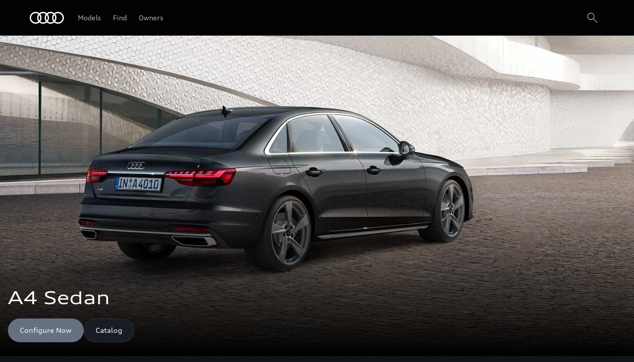

--- FILE ---
content_type: text/html
request_url: https://www.audi-caymanislands.com/en/models/a4/a4-sedan-2023/
body_size: 39690
content:
<!DOCTYPE html>
  <html lang="en"><head><title>Audi A4 Sedan | Cayman Islands | A statement of sportiness</title><link rel="icon" type="image/x-icon" href="/assets/favicon/favicon.ico"/><meta charSet="utf-8"/><meta name="viewport" content="width=device-width, initial-scale=1"/><link rel="canonical" href="https://www.audi-caymanislands.com/en/models/a4/a4-sedan-2023/"/><meta name="description" content="Thanks to a progressive design, with a precisely defined front end, the sporty character of the Audi A4 Sedan is sharper than ever."/><meta name="keywords" content=""/><meta property="og:title" content="Audi A4 Sedan | Cayman Islands | A statement of sportiness"/><meta property="og:description" content="Thanks to a progressive design, with a precisely defined front end, the sporty character of the Audi A4 Sedan is sharper than ever."/><style type="text/css">
  body {
    margin: 0;
    background-color: hsla(216, 23%, 8%, 1)
  }

  body:has(dialog[open]) {
    overflow: hidden;
  }

  @font-face {
    font-family: 'AudiType';
    src: url('https://assets.one.audi/assets/fonts/AudiTypeVF.woff2')
      format('woff2-variations');
    font-display: swap;
    font-style: normal;
    font-stretch: 100% 130%;
  }

  :root {
    --max-content-width: 1920px;
    --page-margin: 16px;

    @media (min-width: 375px) {
      --page-margin: 28px;
    }

    @media (min-width: 768px) {
      --page-margin: 40px;
    }

    @media (min-width: 1024px) {
      --page-margin: 60px;
    }

    @media (min-width: 1440px) {
      --page-margin: 96px;
    }

    @media (min-width: 1920px) {
      --page-margin: 96px;
    }

    @property --gradient-start {
      syntax: '<color>';
      initial-value: transparent;
      inherits: false;
    }

    @property --gradient-end {
      syntax: '<color>';
      initial-value: transparent;
      inherits: false;
    }

    --spacing-relative-2xs: 4px;
--spacing-relative-xs: 8px;
--spacing-relative-sm: 12px;
--spacing-relative-md: 16px;
--spacing-relative-lg: 24px;
--spacing-relative-xl: 28px;
--spacing-relative-2xl: 36px;
--spacing-relative-3xl: 40px;
--spacing-relative-4xl: 48px;
--spacing-relative-5xl: 64px;
--spacing-relative-6xl: 80px;
--spacing-relative-7xl: 96px;
--spacing-relative-8xl: 120px;

@media (min-width: 768px) {
--spacing-relative-3xl: 48px;
--spacing-relative-4xl: 64px;
--spacing-relative-5xl: 72px;
--spacing-relative-6xl: 88px;
--spacing-relative-7xl: 104px;
--spacing-relative-8xl: 136px;
}

@media (min-width: 1024px) {
--spacing-relative-2xl: 40px;
--spacing-relative-3xl: 56px;
--spacing-relative-4xl: 72px;
--spacing-relative-5xl: 88px;
--spacing-relative-6xl: 104px;
--spacing-relative-7xl: 128px;
--spacing-relative-8xl: 168px;
}

@media (min-width: 1440px) {
--spacing-relative-xl: 32px;
--spacing-relative-2xl: 56px;
--spacing-relative-3xl: 72px;
--spacing-relative-4xl: 88px;
--spacing-relative-5xl: 104px;
--spacing-relative-6xl: 120px;
--spacing-relative-7xl: 160px;
--spacing-relative-8xl: 216px;
}

@media (min-width: 1920px) {
--spacing-relative-xl: 40px;
--spacing-relative-2xl: 72px;
--spacing-relative-3xl: 88px;
--spacing-relative-4xl: 104px;
--spacing-relative-5xl: 120px;
--spacing-relative-6xl: 136px;
--spacing-relative-7xl: 176px;
--spacing-relative-8xl: 248px;
}

  }
</style><link rel="preload" as="script" href="https://oneaudi-falcon-integrator.prod.renderer.one.audi/csr/13.6.1/audi-feature-hub-integrator-csr.js"/><link rel="preload" as="script" href="https://oneaudi-falcon.prod.renderer.one.audi/static/client/client.js?hash=d525406533eb4e8cbadb8db0671653c21c407846f9e9ed44f06c3661a2553445"/><meta name="cms-platform" content="falcon" data-tier="publish"/><link rel="dns-prefetch" href="https://onegraph.audi.com"/><meta name="cola-api-url" content="https://onegraph.audi.com/graphql"/><link rel="dns-prefetch" href="https://oneaudi-falcon-i18n-service.prod.renderer.one.audi"/><meta name="i18n-endpoint" content="https://oneaudi-falcon-i18n-service.prod.renderer.one.audi/api/i18n?path=/content/dam/country/ky/en/configurations/i18n&amp;aemEnvironmentId=p123727-e1214567&amp;aemEnvironmentService=publish&amp;language=en"/><meta name="wag-baseurl" content="https://web-api.audi.com"/><meta name="myaudi-auth-proxy" content="/userinfo-emea/v2"/><meta name="vue-agw-endpoint" content="https://web-api.audi.com"/><link rel="preconnect" href="https://emea-dam.audi.com"/><script>window.featureServiceConfigs = {"audi-market-context-service":[{"v2":{"apiGatewayUrl":"https://oneaudi-falcon-market-context-service.prod.renderer.one.audi/api/market-context?path=/content/dam/country/ky/configurations/config---market-context&aemEnvironmentId=p123727-e1214567&aemEnvironmentService=publish"}}],"audi-render-mode-service":[0],"gfa:service-config-provider":[{"gfa":{"i18n":{"id":"i18n","origin":"https://oneaudi-falcon-i18n-service.prod.renderer.one.audi","path":"/api/gfa/v1/i18n","customConfig":{"tenant":"/p123727-e1214567/publish/content/dam/country/ky/en/configurations/i18n"}},"acs":{"id":"acs","origin":"https://oneaudi-falcon-market-context-service.prod.renderer.one.audi","path":"/api/gfa/v1/acs","customConfig":{"tenant":"/p123727-e1214567/publish/content/dam/country/ky/configurations/acs"}},"oneshopBff":{"id":"?","origin":"https://www.audi-caymanislands.com","path":"/"},"oneshopUbff":{"id":"?","origin":"https://www.audi-caymanislands.com","path":"/"}},"audi":{"falcon-content-api":{"id":"falcon-content-api","origin":"https://www.audi-caymanislands.com","path":"/api/content"},"falcon-pages-api":{"id":"falcon-pages-api","origin":"https://oneaudi-falcon.prod.renderer.one.audi","path":"/api/content/pages/production/publish"}}}],"audi:envConfigService":[{"templateUrl":"https://env-config.one.audi/config/live/{key}.json"}],"navigation-service":[{"pages":{},"primaryConsumerId":"audi:integrator:csr"}]};</script><meta name="locale-language" content="en"/><meta name="locale-market" content="KY"/><meta name="locale-currency" content="KYD"/><meta name="locale-currencyISOCode" content="KYD"/><meta name="locale-currencyType" content="code"/><meta name="locale-showDecimals" content="false"/><meta name="locale-iso-3166-1-alpha3" content="CYM"/><script type="text/javascript" src="https://tms.audi.com/audi/nemo/Bootstrap.js"></script><script type="x-falcon/tracking-data" id="RENDERER_PARTIAL_DIGITAL_DATA">%7B%22page%22%3A%7B%22pageInfo%22%3A%7B%22contentPath%22%3A%22%2Fcontent%2Fdam%2Fcountry%2Fky%2Fen%2Fmodels%2Fa4%2Fa4-sedan-2023%2Findex%22%2C%22language%22%3A%22en%22%2C%22market%22%3A%22KY%22%2C%22pageID%22%3A%22models%2Fa4%2Fa4-sedan-2023%22%2C%22pageName%22%3A%22Audi%20A4%20Sedan%20%7C%20Cayman%20Islands%20%7C%20A%20statement%20of%20sportiness%22%2C%22sysEnv%22%3A%22production%22%2C%22breadCrumbs%22%3A%5B%22models%22%2C%22a4%22%2C%22a4-sedan-2023%22%5D%7D%2C%22attributes%22%3A%7B%22applicationVersion%22%3A%221.0.0%22%2C%22implementer%22%3A2%2C%22applicationName%22%3A%22cms%22%2C%22site%22%3A%22product%20portal%22%2C%22architecture%22%3A%22aem%20headless%22%2C%22designName%22%3A%22Alpha%22%2C%22templateName%22%3A%22flexible%22%2C%22templateVersion%22%3A%221.0.0%22%7D%2C%22category%22%3A%7B%22displayType%22%3A%22default%22%2C%22pageType%22%3A%22standardPage%22%7D%7D%2C%22component%22%3A%5B%7B%22componentInfo%22%3A%7B%22componentID%22%3A%22b373ebe8-46bc-4942-b1b9-078ea99a36ba-1%22%2C%22componentName%22%3A%22fa-nemo-header%22%7D%2C%22attributes%22%3A%7B%22version%22%3A%224.3.3%22%2C%22absoluteNumber%22%3A%221%22%7D%7D%2C%7B%22componentInfo%22%3A%7B%22componentID%22%3A%225d9c657e-4f06-4861-829e-752bfd4d9b7f-1%22%2C%22componentName%22%3A%22fa-stage%22%7D%2C%22attributes%22%3A%7B%22version%22%3A%221.21.0%22%2C%22absoluteNumber%22%3A%222%22%7D%7D%2C%7B%22componentInfo%22%3A%7B%22componentID%22%3A%22389d37a4-9ef7-48f4-9aaa-c96e03dcb621-1%22%2C%22componentName%22%3A%22oafa-anchor-navigation%22%7D%2C%22attributes%22%3A%7B%22version%22%3A%223.3.3%22%2C%22absoluteNumber%22%3A%223%22%7D%7D%2C%7B%22componentInfo%22%3A%7B%22componentID%22%3A%221f187258-231e-4d0d-ada8-93fad5a1ac6b-1%22%2C%22componentName%22%3A%22oafa-parallax-teaser%22%7D%2C%22attributes%22%3A%7B%22version%22%3A%222.6.4%22%2C%22absoluteNumber%22%3A%224%22%7D%7D%2C%7B%22componentInfo%22%3A%7B%22componentID%22%3A%222088cc12-5f65-41b1-b16d-628747a7c3f6-1%22%2C%22componentName%22%3A%22oafa-anchor%22%7D%2C%22attributes%22%3A%7B%22version%22%3A%223.2.1%22%2C%22absoluteNumber%22%3A%225%22%7D%7D%2C%7B%22componentInfo%22%3A%7B%22componentID%22%3A%2220cd4c05-d219-42aa-8bd3-4ca43cac2926-1%22%2C%22componentName%22%3A%22oafa-product-highlights%22%7D%2C%22attributes%22%3A%7B%22version%22%3A%222.5.9%22%2C%22absoluteNumber%22%3A%226%22%7D%7D%2C%7B%22componentInfo%22%3A%7B%22componentID%22%3A%222088cc12-5f65-41b1-b16d-628747a7c3f6-2%22%2C%22componentName%22%3A%22oafa-anchor%22%7D%2C%22attributes%22%3A%7B%22version%22%3A%223.2.1%22%2C%22absoluteNumber%22%3A%227%22%7D%7D%2C%7B%22componentInfo%22%3A%7B%22componentID%22%3A%22676fd0de-2275-40ef-8a91-60515ad4a12d-1%22%2C%22componentName%22%3A%22fa-mtt%22%7D%2C%22attributes%22%3A%7B%22version%22%3A%222.10.14%22%2C%22absoluteNumber%22%3A%228%22%7D%7D%2C%7B%22componentInfo%22%3A%7B%22componentID%22%3A%22676fd0de-2275-40ef-8a91-60515ad4a12d-2%22%2C%22componentName%22%3A%22fa-mtt%22%7D%2C%22attributes%22%3A%7B%22version%22%3A%222.10.14%22%2C%22absoluteNumber%22%3A%229%22%7D%7D%2C%7B%22componentInfo%22%3A%7B%22componentID%22%3A%2220cd4c05-d219-42aa-8bd3-4ca43cac2926-2%22%2C%22componentName%22%3A%22oafa-product-highlights%22%7D%2C%22attributes%22%3A%7B%22version%22%3A%222.5.9%22%2C%22absoluteNumber%22%3A%2210%22%7D%7D%2C%7B%22componentInfo%22%3A%7B%22componentID%22%3A%22676fd0de-2275-40ef-8a91-60515ad4a12d-3%22%2C%22componentName%22%3A%22fa-mtt%22%7D%2C%22attributes%22%3A%7B%22version%22%3A%222.10.14%22%2C%22absoluteNumber%22%3A%2211%22%7D%7D%2C%7B%22componentInfo%22%3A%7B%22componentID%22%3A%225d9c657e-4f06-4861-829e-752bfd4d9b7f-2%22%2C%22componentName%22%3A%22fa-stage%22%7D%2C%22attributes%22%3A%7B%22version%22%3A%221.21.0%22%2C%22absoluteNumber%22%3A%2212%22%7D%7D%2C%7B%22componentInfo%22%3A%7B%22componentID%22%3A%222088cc12-5f65-41b1-b16d-628747a7c3f6-3%22%2C%22componentName%22%3A%22oafa-anchor%22%7D%2C%22attributes%22%3A%7B%22version%22%3A%223.2.1%22%2C%22absoluteNumber%22%3A%2213%22%7D%7D%2C%7B%22componentInfo%22%3A%7B%22componentID%22%3A%2220cd4c05-d219-42aa-8bd3-4ca43cac2926-3%22%2C%22componentName%22%3A%22oafa-product-highlights%22%7D%2C%22attributes%22%3A%7B%22version%22%3A%222.5.9%22%2C%22absoluteNumber%22%3A%2214%22%7D%7D%2C%7B%22componentInfo%22%3A%7B%22componentID%22%3A%22676fd0de-2275-40ef-8a91-60515ad4a12d-4%22%2C%22componentName%22%3A%22fa-mtt%22%7D%2C%22attributes%22%3A%7B%22version%22%3A%222.10.14%22%2C%22absoluteNumber%22%3A%2215%22%7D%7D%2C%7B%22componentInfo%22%3A%7B%22componentID%22%3A%225d9c657e-4f06-4861-829e-752bfd4d9b7f-3%22%2C%22componentName%22%3A%22fa-stage%22%7D%2C%22attributes%22%3A%7B%22version%22%3A%221.21.0%22%2C%22absoluteNumber%22%3A%2216%22%7D%7D%2C%7B%22componentInfo%22%3A%7B%22componentID%22%3A%22714ef286-9206-4edc-b2fa-f8a820abf827-1%22%2C%22componentName%22%3A%22fa-nemo-footer%22%7D%2C%22attributes%22%3A%7B%22version%22%3A%221.25.4%22%2C%22absoluteNumber%22%3A%2217%22%7D%7D%2C%7B%22componentInfo%22%3A%7B%22componentID%22%3A%22a53b4b87-9206-46c5-8e4a-3740d96ec478-1%22%2C%22componentName%22%3A%22fa-footnote-engine%22%7D%2C%22attributes%22%3A%7B%22version%22%3A%222.11.1%22%2C%22absoluteNumber%22%3A%2218%22%7D%7D%2C%7B%22componentInfo%22%3A%7B%22componentID%22%3A%22eed77c61-c565-4808-bb73-c0818d2ab8fd-1%22%2C%22componentName%22%3A%22fa-social-media-forwarding-notice%22%7D%2C%22attributes%22%3A%7B%22version%22%3A%221.3.0%22%2C%22absoluteNumber%22%3A%2219%22%7D%7D%5D%2C%22dealer%22%3A%5B%5D%7D</script><!-- Google tag (gtag.js) --> <script async src="https://www.googletagmanager.com/gtag/js?id=AW-11126539756"></script> <script> window.dataLayer = window.dataLayer || []; function gtag(){dataLayer.push(arguments);} gtag('js', new Date()); gtag('config', 'AW-11126539756'); </script>
<script type="text/javascript" src="//tms.audi.com/audi/nemo/Bootstrap.js"></script>

<!-- Global site tag (gtag.js) - Google Analytics -->
<script async src="https://www.googletagmanager.com/gtag/js?id=UA-120056305-1"></script>
<script>
window.dataLayer = window.dataLayer || [];
function gtag()

{dataLayer.push(arguments);}
gtag('js', new Date());

gtag('config', 'UA-120056305-1');
</script><script type="x-feature-hub/serialized-states">%7B%22page-info-service%22:%22%7B%7D%22,%22cookie-service%22:%22%5B%5D%22,%22audi-content-service%22:%22%5B%5C%22b373ebe8-46bc-4942-b1b9-078ea99a36ba-1%5C%22,%5C%225d9c657e-4f06-4861-829e-752bfd4d9b7f-1%5C%22,%5C%22389d37a4-9ef7-48f4-9aaa-c96e03dcb621-1%5C%22%5D%22,%222088cc12-5f65-41b1-b16d-628747a7c3f6-1%22:%22%7B%5C%22id%5C%22:%5C%22Highlights%5C%22,%5C%22title%5C%22:%5C%22Highlights%5C%22,%5C%22editMode%5C%22:false%7D%22,%222088cc12-5f65-41b1-b16d-628747a7c3f6-2%22:%22%7B%5C%22id%5C%22:%5C%22Design%5C%22,%5C%22title%5C%22:%5C%22Design%5C%22,%5C%22editMode%5C%22:false%7D%22,%22676fd0de-2275-40ef-8a91-60515ad4a12d-1%22:%22%7B%5C%22__type%5C%22:%5C%22aem-headless%5C%22,%5C%22contentPath%5C%22:%5C%22/content/dam/country/ky/en/models/a4/a4-sedan-2023/content/oneaudi-feature-app-mtt-2307d02b%5C%22,%5C%22path%5C%22:%5C%22%5C%22,%5C%22fields%5C%22:%7B%5C%22headlineText%5C%22:%5C%22Individual%20look%5C%22,%5C%22headlineSize%5C%22:%5C%22h1%5C%22,%5C%22subheadlineText%5C%22:%5C%22The%20Audi%20A4%20Sedan%20stands%20for%20sportiness,%20emotion%20and%20prestige.%20These%20attributes%20are%20visible%20from%20every%20angle%20because%20of%20the%20focus%20on%20dynamic%20quattro%20elements%20and%20harmonious%20proportions.%20The%20side%20view%20draws%20immediate%20attention%20to%20the%20wheels%20as%20well%20as%20to%20the%20broad%20wheel%20covers%20and%20striking%20sill%20trims.%5C%22,%5C%22cta1OpenInNewWindow%5C%22:%5C%22sameTab%5C%22,%5C%22cta2OpenInNewWindow%5C%22:%5C%22sameTab%5C%22,%5C%22ctaStyle%5C%22:%5C%22text%5C%22,%5C%22wltpKeys%5C%22:%5B%5D,%5C%22theme%5C%22:%5C%22lightTheme%5C%22,%5C%22justification%5C%22:%5C%22start%5C%22,%5C%22padding%5C%22:%5C%22s%5C%22,%5C%22animate%5C%22:%5C%22yes%5C%22%7D,%5C%22model%5C%22:%7B%5C%22metadata%5C%22:%7B%5C%22baseUrl%5C%22:%5C%22https://fa-mtt.cdn.prod.arcade.apps.one.audi/v2.10.14%5C%22,%5C%22id%5C%22:%5C%22676fd0de-2275-40ef-8a91-60515ad4a12d%5C%22,%5C%22serverSrc%5C%22:%5C%22fh/app-alpha.node.js%5C%22,%5C%22src%5C%22:%5C%22fh/app-alpha.js%5C%22,%5C%22config%5C%22:%5C%22%7B%5C%5C%5C%22designs%5C%5C%5C%22:%7B%5C%5C%5C%22classic%5C%5C%5C%22:%7B%5C%5C%5C%22clientSideBundleUrl%5C%5C%5C%22:%5C%5C%5C%22fh/app.js%5C%5C%5C%22,%5C%5C%5C%22serverSideBundleUrl%5C%5C%5C%22:%5C%5C%5C%22fh/app.node.js%5C%5C%5C%22%7D%7D%7D%5C%22%7D,%5C%22path%5C%22:%5C%22/conf/feature-apps/oneaudi-feature-app-mtt/latest/settings/dam/cfm/models/minimalistic-typographicteaser%5C%22,%5C%22title%5C%22:%5C%22Minimalistic%20Typographic%20Teaser%5C%22%7D%7D%22,%22676fd0de-2275-40ef-8a91-60515ad4a12d-2%22:%22%7B%5C%22__type%5C%22:%5C%22aem-headless%5C%22,%5C%22contentPath%5C%22:%5C%22/content/dam/country/ky/en/models/a4/a4-sedan-2023/content/oneaudi-feature-app-mtt-4bdc93bd%5C%22,%5C%22path%5C%22:%5C%22%5C%22,%5C%22fields%5C%22:%7B%5C%22headlineText%5C%22:%5C%22Generous%20and%20premium%20%E2%80%93%20the%20interior%20%5C%22,%5C%22headlineSize%5C%22:%5C%22h1%5C%22,%5C%22subheadlineText%5C%22:%5C%22In%20the%20interior,%20the%20vehicle%E2%80%99s%20width%20is%20emphasized%20by%20features%20such%20as%20the%20continuous%20air%20vent%20strip,%20above%20which%20a%20chrome%20trim%20strip%20adds%20a%20special%20accent.%5C%22,%5C%22cta1OpenInNewWindow%5C%22:%5C%22sameTab%5C%22,%5C%22cta2OpenInNewWindow%5C%22:%5C%22sameTab%5C%22,%5C%22ctaStyle%5C%22:%5C%22text%5C%22,%5C%22wltpKeys%5C%22:%5B%5D,%5C%22theme%5C%22:%5C%22darkTheme%5C%22,%5C%22justification%5C%22:%5C%22start%5C%22,%5C%22padding%5C%22:%5C%22s%5C%22,%5C%22animate%5C%22:%5C%22yes%5C%22%7D,%5C%22model%5C%22:%7B%5C%22metadata%5C%22:%7B%5C%22baseUrl%5C%22:%5C%22https://fa-mtt.cdn.prod.arcade.apps.one.audi/v2.10.14%5C%22,%5C%22id%5C%22:%5C%22676fd0de-2275-40ef-8a91-60515ad4a12d%5C%22,%5C%22serverSrc%5C%22:%5C%22fh/app-alpha.node.js%5C%22,%5C%22src%5C%22:%5C%22fh/app-alpha.js%5C%22,%5C%22config%5C%22:%5C%22%7B%5C%5C%5C%22designs%5C%5C%5C%22:%7B%5C%5C%5C%22classic%5C%5C%5C%22:%7B%5C%5C%5C%22clientSideBundleUrl%5C%5C%5C%22:%5C%5C%5C%22fh/app.js%5C%5C%5C%22,%5C%5C%5C%22serverSideBundleUrl%5C%5C%5C%22:%5C%5C%5C%22fh/app.node.js%5C%5C%5C%22%7D%7D%7D%5C%22%7D,%5C%22path%5C%22:%5C%22/conf/feature-apps/oneaudi-feature-app-mtt/latest/settings/dam/cfm/models/minimalistic-typographicteaser%5C%22,%5C%22title%5C%22:%5C%22Minimalistic%20Typographic%20Teaser%5C%22%7D%7D%22,%22676fd0de-2275-40ef-8a91-60515ad4a12d-3%22:%22%7B%5C%22__type%5C%22:%5C%22aem-headless%5C%22,%5C%22contentPath%5C%22:%5C%22/content/dam/country/ky/en/models/a4/a4-sedan-2023/content/oneaudi-feature-app-mtt-9b6565c2%5C%22,%5C%22path%5C%22:%5C%22%5C%22,%5C%22fields%5C%22:%7B%5C%22headlineText%5C%22:%5C%22Background%20assistance%5C%22,%5C%22headlineSize%5C%22:%5C%22h1%5C%22,%5C%22subheadlineText%5C%22:%5C%22When%20driving%20your%20Audi%20A4%20Sedan,%20let%20optional%20driver%20assist%20systems%20help%20you%20%E2%80%93%20for%20instance%20the%20assist%20package%20City.%20It%20combines%20systems%20designed%20to%20help%20in%20urban%20traffic,%20including%20parking%20system%20plus%20and%20the%20reversing%20camera.%5C%22,%5C%22cta1OpenInNewWindow%5C%22:%5C%22sameTab%5C%22,%5C%22cta2OpenInNewWindow%5C%22:%5C%22sameTab%5C%22,%5C%22ctaStyle%5C%22:%5C%22text%5C%22,%5C%22wltpKeys%5C%22:%5B%5D,%5C%22theme%5C%22:%5C%22darkTheme%5C%22,%5C%22justification%5C%22:%5C%22start%5C%22,%5C%22padding%5C%22:%5C%22s%5C%22,%5C%22animate%5C%22:%5C%22yes%5C%22%7D,%5C%22model%5C%22:%7B%5C%22metadata%5C%22:%7B%5C%22baseUrl%5C%22:%5C%22https://fa-mtt.cdn.prod.arcade.apps.one.audi/v2.10.14%5C%22,%5C%22id%5C%22:%5C%22676fd0de-2275-40ef-8a91-60515ad4a12d%5C%22,%5C%22serverSrc%5C%22:%5C%22fh/app-alpha.node.js%5C%22,%5C%22src%5C%22:%5C%22fh/app-alpha.js%5C%22,%5C%22config%5C%22:%5C%22%7B%5C%5C%5C%22designs%5C%5C%5C%22:%7B%5C%5C%5C%22classic%5C%5C%5C%22:%7B%5C%5C%5C%22clientSideBundleUrl%5C%5C%5C%22:%5C%5C%5C%22fh/app.js%5C%5C%5C%22,%5C%5C%5C%22serverSideBundleUrl%5C%5C%5C%22:%5C%5C%5C%22fh/app.node.js%5C%5C%5C%22%7D%7D%7D%5C%22%7D,%5C%22path%5C%22:%5C%22/conf/feature-apps/oneaudi-feature-app-mtt/latest/settings/dam/cfm/models/minimalistic-typographicteaser%5C%22,%5C%22title%5C%22:%5C%22Minimalistic%20Typographic%20Teaser%5C%22%7D%7D%22,%222088cc12-5f65-41b1-b16d-628747a7c3f6-3%22:%22%7B%5C%22id%5C%22:%5C%22Audi-exclusive%5C%22,%5C%22title%5C%22:%5C%22Audi%20exclusive%5C%22,%5C%22editMode%5C%22:false%7D%22,%22676fd0de-2275-40ef-8a91-60515ad4a12d-4%22:%22%7B%5C%22__type%5C%22:%5C%22aem-headless%5C%22,%5C%22contentPath%5C%22:%5C%22/content/dam/country/ky/en/models/a4/a4-sedan-2023/content/oneaudi-feature-app-mtt-ce5c4961%5C%22,%5C%22path%5C%22:%5C%22%5C%22,%5C%22fields%5C%22:%7B%5C%22headlineText%5C%22:%5C%22Solutions%20that%20are%20tailored%20to%20you%5C%22,%5C%22headlineSize%5C%22:%5C%22h1%5C%22,%5C%22subheadlineText%5C%22:%5C%22Audi%20Genuine%20Accessories%20provides%20you%20with%20numerous%20ways%20of%20adding%20even%20more%20facets%20to%20your%20Audi%20A4.%20Benefit%20from%20custom%20solutions%20with%20fascinating%20design%20and%20a%20high%20level%20of%20functionality.%5C%22,%5C%22cta1Text%5C%22:%5C%22Learn%20more%5C%22,%5C%22cta1Link%5C%22:%5C%22https://configurator.audi.com/acc/configurator/v1/tyt/eng/configuration/ePl9IIpVw_Cwr1OYrqMJLH4Rfjc1sDQw0LUId3a0dNc3gMljCQ4TFwNdP0M33UBDR91IX6AaN0MThRDLEFDwupmaKYAAWNzXyTHEy8gFT_Bh14kzTKOsfR2DIw28TazhRtcCANxhPec/accessories%5C%22,%5C%22cta1OpenInNewWindow%5C%22:%5C%22true%5C%22,%5C%22cta2OpenInNewWindow%5C%22:%5C%22sameTab%5C%22,%5C%22ctaStyle%5C%22:%5C%22text%5C%22,%5C%22wltpKeys%5C%22:%5B%5D,%5C%22theme%5C%22:%5C%22darkTheme%5C%22,%5C%22justification%5C%22:%5C%22start%5C%22,%5C%22padding%5C%22:%5C%22s%5C%22,%5C%22animate%5C%22:%5C%22yes%5C%22%7D,%5C%22model%5C%22:%7B%5C%22metadata%5C%22:%7B%5C%22baseUrl%5C%22:%5C%22https://fa-mtt.cdn.prod.arcade.apps.one.audi/v2.10.14%5C%22,%5C%22id%5C%22:%5C%22676fd0de-2275-40ef-8a91-60515ad4a12d%5C%22,%5C%22serverSrc%5C%22:%5C%22fh/app-alpha.node.js%5C%22,%5C%22src%5C%22:%5C%22fh/app-alpha.js%5C%22,%5C%22config%5C%22:%5C%22%7B%5C%5C%5C%22designs%5C%5C%5C%22:%7B%5C%5C%5C%22classic%5C%5C%5C%22:%7B%5C%5C%5C%22clientSideBundleUrl%5C%5C%5C%22:%5C%5C%5C%22fh/app.js%5C%5C%5C%22,%5C%5C%5C%22serverSideBundleUrl%5C%5C%5C%22:%5C%5C%5C%22fh/app.node.js%5C%5C%5C%22%7D%7D%7D%5C%22%7D,%5C%22path%5C%22:%5C%22/conf/feature-apps/oneaudi-feature-app-mtt/latest/settings/dam/cfm/models/minimalistic-typographicteaser%5C%22,%5C%22title%5C%22:%5C%22Minimalistic%20Typographic%20Teaser%5C%22%7D%7D%22,%221f187258-231e-4d0d-ada8-93fad5a1ac6b-1%22:%22%5B%5D%22,%2220cd4c05-d219-42aa-8bd3-4ca43cac2926-1%22:%22%7B%5C%22i18nMessages%5C%22:%7B%5C%22prevDisabledAria%5C%22:%5C%22Diapositiva%20siguiente%5C%22,%5C%22skipTargetText%5C%22:%5C%22Has%20saltado%20el%20carrusel,%20contin%C3%BAa%20con%20el%20contenido%20principal%5C%22,%5C%22skipLinkText%5C%22:%5C%22Saltar%20carrusel%5C%22,%5C%22prevAria%5C%22:%5C%22Diapositiva%20anterior%5C%22,%5C%22assetSlideAria%5C%22:%5C%22Diapositiva%20de%20recurso%20del%20carrusel%5C%22,%5C%22textSlideAria%5C%22:%5C%22Diapositiva%20de%20texto%20del%20carrusel%5C%22,%5C%22nextAria%5C%22:%5C%22Diapositiva%20siguiente%5C%22,%5C%22nextDisabledAria%5C%22:%5C%22No%20hay%20diapositiva%20siguiente%5C%22,%5C%22jump.to%5C%22:%5C%22Ir%20a%20la%20diapositiva%20%7B%7BslideNo%7D%7D%5C%22,%5C%22carouselNavigationAria%5C%22:%5C%22Navegaci%C3%B3n%20del%20carrusel%5C%22,%5C%22textCarouselAria%5C%22:%5C%22Secci%C3%B3n%20de%20carrusel%20con%20titular%20y%20descripciones%5C%22,%5C%22assetCarouselAria%5C%22:%5C%22Secci%C3%B3n%20de%20carrusel%20con%20im%C3%A1genes,%20SVG%20o%20v%C3%ADdeos%5C%22%7D,%5C%22slides%5C%22:%5B%7B%5C%22headline%5C%22:%5C%22Exterior%5C%22,%5C%22subline%5C%22:%5C%22With%20its%20progressive%20body,%20the%20Audi%20A4%20Sedan%20appears%20sportier%20than%20ever.%5C%22,%5C%22asset%5C%22:%7B%5C%22assetType%5C%22:%5C%22image%5C%22,%5C%22source%5C%22:%7B%5C%22assetValue%5C%22:%7B%5C%22image%5C%22:%5B%7B%5C%22imageFormats%5C%22:%7B%5C%22web-largest%5C%22:%5C%22https://emea-dam.audi.com/adobe/assets/urn:aaid:aem:b0c47683-02e9-4400-8b1a-8c70dad25cf8/as/AA4_D_191020_3-L.jpg%5C%22%7D%7D%5D%7D%7D,%5C%22alt%5C%22:%5C%22Audi%20A4%20Sedan%20rear%20view%5C%22,%5C%22backgroundColor%5C%22:%5C%22#ffffff%5C%22,%5C%22title%5C%22:%5C%22Placeholder%20title%5C%22,%5C%22autoPlay%5C%22:false,%5C%22loop%5C%22:false,%5C%22hideMuteButton%5C%22:false,%5C%22svgUrl%5C%22:%5C%22%5C%22%7D,%5C%22wltp%5C%22:%5B%5D,%5C%22additionalText%5C%22:%5C%22%5C%22%7D,%7B%5C%22headline%5C%22:%5C%22Interior%5C%22,%5C%22subline%5C%22:%5C%22In%20the%20interior%20of%20the%20Audi%20A4%20Sedan,%20you%20can%20expect%20plenty%20of%20space%20and%20optional%20features%20such%20as%20the%20ambient%20lighting%20packages.%5C%22,%5C%22asset%5C%22:%7B%5C%22assetType%5C%22:%5C%22image%5C%22,%5C%22source%5C%22:%7B%5C%22assetValue%5C%22:%7B%5C%22image%5C%22:%5B%7B%5C%22imageFormats%5C%22:%7B%5C%22web-largest%5C%22:%5C%22https://emea-dam.audi.com/adobe/assets/urn:aaid:aem:a317084d-9148-4213-8c3c-6e8145252fcf/as/AA4_D_191001_3-L.jpg%5C%22%7D%7D%5D%7D%7D,%5C%22alt%5C%22:%5C%22Man%20in%20the%20Audi%20A4%20Sedan%5C%22,%5C%22backgroundColor%5C%22:%5C%22#ffffff%5C%22,%5C%22title%5C%22:%5C%22Placeholder%20title%5C%22,%5C%22autoPlay%5C%22:false,%5C%22loop%5C%22:false,%5C%22hideMuteButton%5C%22:false,%5C%22svgUrl%5C%22:%5C%22%5C%22%7D,%5C%22wltp%5C%22:%5B%5D,%5C%22additionalText%5C%22:%5C%22%5C%22%7D,%7B%5C%22headline%5C%22:%5C%22All-round%20view%5C%22,%5C%22subline%5C%22:%5C%22Experience%20the%20Audi%20A4%20Sedan%20from%20different%20angles%20in%20this%20360-degree%20animation.%5C%22,%5C%22asset%5C%22:%7B%5C%22assetType%5C%22:%5C%22video%5C%22,%5C%22source%5C%22:%7B%5C%22assetValue%5C%22:%5C%22https://emea-dam.audi.com/adobe/assets/urn:aaid:aem:29b1950b-5f46-4dbb-817d-1ad94120321b/original/as/Camflight-L.mp4%5C%22%7D,%5C%22sourceMobile%5C%22:%7B%5C%22assetValue%5C%22:%5C%22https://emea-dam.audi.com/adobe/assets/urn:aaid:aem:29b1950b-5f46-4dbb-817d-1ad94120321b/original/as/Camflight-L.mp4%5C%22%7D,%5C%22landscapeCaptions%5C%22:%7B%5C%22assetValue%5C%22:%5C%22%5C%22%7D,%5C%22landscapeAudioDescription%5C%22:%7B%5C%22assetValue%5C%22:%5C%22%5C%22%7D,%5C%22landscapeAltText%5C%22:%5C%22%5C%22,%5C%22landscapePoster%5C%22:%7B%5C%22assetValue%5C%22:%5C%22https://delivery-p123727-e1214609.adobeaemcloud.com/adobe/assets/urn:aaid:aem:e149716b-bf13-467b-9d5c-70417b30b2b0/as/audi-logo-padding.png?preferwebp=true%5C%22%7D,%5C%22portraitCaptions%5C%22:%7B%5C%22assetValue%5C%22:%5C%22%5C%22%7D,%5C%22portraitAudioDescription%5C%22:%7B%5C%22assetValue%5C%22:%5C%22%5C%22%7D,%5C%22portraitAltText%5C%22:%5C%22%5C%22,%5C%22portraitPoster%5C%22:%7B%5C%22assetValue%5C%22:%5C%22https://delivery-p123727-e1214609.adobeaemcloud.com/adobe/assets/urn:aaid:aem:e149716b-bf13-467b-9d5c-70417b30b2b0/as/audi-logo-padding.png?preferwebp=true%5C%22%7D,%5C%22alt%5C%22:%5C%22Placeholder%20alt%20text%5C%22,%5C%22backgroundColor%5C%22:%5C%22%5C%22,%5C%22title%5C%22:%5C%22%20%5C%22,%5C%22autoPlay%5C%22:true,%5C%22loop%5C%22:false,%5C%22hideMuteButton%5C%22:true,%5C%22svgUrl%5C%22:%5C%22%5C%22%7D,%5C%22wltp%5C%22:%5B%5D,%5C%22additionalText%5C%22:%5C%22%5C%22%7D%5D%7D%22,%2220cd4c05-d219-42aa-8bd3-4ca43cac2926-2%22:%22%7B%5C%22i18nMessages%5C%22:%7B%5C%22prevDisabledAria%5C%22:%5C%22Diapositiva%20siguiente%5C%22,%5C%22skipTargetText%5C%22:%5C%22Has%20saltado%20el%20carrusel,%20contin%C3%BAa%20con%20el%20contenido%20principal%5C%22,%5C%22skipLinkText%5C%22:%5C%22Saltar%20carrusel%5C%22,%5C%22prevAria%5C%22:%5C%22Diapositiva%20anterior%5C%22,%5C%22assetSlideAria%5C%22:%5C%22Diapositiva%20de%20recurso%20del%20carrusel%5C%22,%5C%22textSlideAria%5C%22:%5C%22Diapositiva%20de%20texto%20del%20carrusel%5C%22,%5C%22nextAria%5C%22:%5C%22Diapositiva%20siguiente%5C%22,%5C%22nextDisabledAria%5C%22:%5C%22No%20hay%20diapositiva%20siguiente%5C%22,%5C%22jump.to%5C%22:%5C%22Ir%20a%20la%20diapositiva%20%7B%7BslideNo%7D%7D%5C%22,%5C%22carouselNavigationAria%5C%22:%5C%22Navegaci%C3%B3n%20del%20carrusel%5C%22,%5C%22textCarouselAria%5C%22:%5C%22Secci%C3%B3n%20de%20carrusel%20con%20titular%20y%20descripciones%5C%22,%5C%22assetCarouselAria%5C%22:%5C%22Secci%C3%B3n%20de%20carrusel%20con%20im%C3%A1genes,%20SVG%20o%20v%C3%ADdeos%5C%22%7D,%5C%22slides%5C%22:%5B%7B%5C%22headline%5C%22:%5C%22Practical%20and%20elegant%5C%22,%5C%22subline%5C%22:%5C%22The%20center%20console%20features%20a%20large,%20practical%20storage%20compartment.%20The%20standard%20interior%20lighting%20includes%20reading%20lights;%20in%20the%20front%20these%20are%20sensor-controlled.%20Choose%20one%20of%20the%20optional%20ambient%20lighting%20packages%20to%20create%20additional%20accents.%5C%22,%5C%22asset%5C%22:%7B%5C%22assetType%5C%22:%5C%22image%5C%22,%5C%22source%5C%22:%7B%5C%22assetValue%5C%22:%7B%5C%22image%5C%22:%5B%7B%5C%22imageFormats%5C%22:%7B%5C%22web-largest%5C%22:%5C%22https://emea-dam.audi.com/adobe/assets/urn:aaid:aem:24deaab0-24d6-418d-98d3-bfb9d1713e6d/as/AA4_D_191011_3-L.jpg%5C%22%7D%7D%5D%7D%7D,%5C%22alt%5C%22:%5C%22Audi%20A4%20Sedan%20Cockpit%5C%22,%5C%22backgroundColor%5C%22:%5C%22#ffffff%5C%22,%5C%22title%5C%22:%5C%22Placeholder%20title%5C%22,%5C%22autoPlay%5C%22:false,%5C%22loop%5C%22:false,%5C%22hideMuteButton%5C%22:false,%5C%22svgUrl%5C%22:%5C%22%5C%22%7D,%5C%22wltp%5C%22:%5B%5D,%5C%22additionalText%5C%22:%5C%22%5C%22%7D,%7B%5C%22headline%5C%22:%5C%22Experience%20digitalization%5C%22,%5C%22subline%5C%22:%5C%22With%20the%20optional%20MMI%20navigation%20plus%20with%20MMI%20touch,%20you%20use%20navigation%20data%20to%20achieve%20anticipatory,%20efficient%20driving,%20for%20instance%20with%20respect%20to%20speed%20limits%20and%20uphill%20gradients.%5C%22,%5C%22asset%5C%22:%7B%5C%22assetType%5C%22:%5C%22image%5C%22,%5C%22source%5C%22:%7B%5C%22assetValue%5C%22:%7B%5C%22image%5C%22:%5B%7B%5C%22imageFormats%5C%22:%7B%5C%22web-largest%5C%22:%5C%22https://emea-dam.audi.com/adobe/assets/urn:aaid:aem:422b8050-1431-4f56-97e5-eee94660b68e/as/AA4_D_191002_3_g-L.jpg%5C%22%7D%7D%5D%7D%7D,%5C%22alt%5C%22:%5C%22Audi%20A6%20Sedan%20MMI%5C%22,%5C%22backgroundColor%5C%22:%5C%22#ffffff%5C%22,%5C%22title%5C%22:%5C%22Placeholder%20title%5C%22,%5C%22autoPlay%5C%22:false,%5C%22loop%5C%22:false,%5C%22hideMuteButton%5C%22:false,%5C%22svgUrl%5C%22:%5C%22%5C%22%7D,%5C%22wltp%5C%22:%5B%5D,%5C%22additionalText%5C%22:%5C%22%5C%22%7D%5D%7D%22,%2220cd4c05-d219-42aa-8bd3-4ca43cac2926-3%22:%22%7B%5C%22i18nMessages%5C%22:%7B%5C%22prevDisabledAria%5C%22:%5C%22Diapositiva%20siguiente%5C%22,%5C%22skipTargetText%5C%22:%5C%22Has%20saltado%20el%20carrusel,%20contin%C3%BAa%20con%20el%20contenido%20principal%5C%22,%5C%22skipLinkText%5C%22:%5C%22Saltar%20carrusel%5C%22,%5C%22prevAria%5C%22:%5C%22Diapositiva%20anterior%5C%22,%5C%22assetSlideAria%5C%22:%5C%22Diapositiva%20de%20recurso%20del%20carrusel%5C%22,%5C%22textSlideAria%5C%22:%5C%22Diapositiva%20de%20texto%20del%20carrusel%5C%22,%5C%22nextAria%5C%22:%5C%22Diapositiva%20siguiente%5C%22,%5C%22nextDisabledAria%5C%22:%5C%22No%20hay%20diapositiva%20siguiente%5C%22,%5C%22jump.to%5C%22:%5C%22Ir%20a%20la%20diapositiva%20%7B%7BslideNo%7D%7D%5C%22,%5C%22carouselNavigationAria%5C%22:%5C%22Navegaci%C3%B3n%20del%20carrusel%5C%22,%5C%22textCarouselAria%5C%22:%5C%22Secci%C3%B3n%20de%20carrusel%20con%20titular%20y%20descripciones%5C%22,%5C%22assetCarouselAria%5C%22:%5C%22Secci%C3%B3n%20de%20carrusel%20con%20im%C3%A1genes,%20SVG%20o%20v%C3%ADdeos%5C%22%7D,%5C%22slides%5C%22:%5B%7B%5C%22headline%5C%22:%5C%22More%20unmistakable.%20With%20Audi%20exclusive%5C%22,%5C%22subline%5C%22:%5C%22Make%20your%20Audi%20A4%20Sedan%20inspiringly%20unique%20with%20selected%20inlays,%20coloured%20leather%20and%20individual%20paint%20finishes%20from%20Audi%20exclusive%20and%20choose%20from%20a%20wide%20range%20of%20colours.%20On%20the%20exterior,%20for%20example,%20with%20Audi%20exclusive%20customized%20paint%20finish%20in%20ara%20blue,%20crystal%20effect.%5C%22,%5C%22asset%5C%22:%7B%5C%22assetType%5C%22:%5C%22image%5C%22,%5C%22source%5C%22:%7B%5C%22assetValue%5C%22:%7B%5C%22image%5C%22:%5B%7B%5C%22imageFormats%5C%22:%7B%5C%22web-largest%5C%22:%5C%22https://emea-dam.audi.com/adobe/assets/urn:aaid:aem:d2db59b3-a8bb-477d-a3a0-474e0892606b/as/QA4_191001_3-L.jpg%5C%22%7D%7D%5D%7D%7D,%5C%22alt%5C%22:%5C%22Audi%20A4%20Sedan%20with%20Audi%20exclusive%20Exterieur%5C%22,%5C%22backgroundColor%5C%22:%5C%22#ffffff%5C%22,%5C%22title%5C%22:%5C%22Placeholder%20title%5C%22,%5C%22autoPlay%5C%22:false,%5C%22loop%5C%22:false,%5C%22hideMuteButton%5C%22:false,%5C%22svgUrl%5C%22:%5C%22%5C%22%7D,%5C%22wltp%5C%22:%5B%5D,%5C%22additionalText%5C%22:%5C%22%5C%22%7D,%7B%5C%22headline%5C%22:%5C%22Individuality%20to%20suit%20your%20taste%5C%22,%5C%22subline%5C%22:%5C%22You%20can%20also%20give%20the%20interior%20of%20the%20Audi%20A4%20Sedan%20your%20own%20personal%20touch%20thanks%20to%20Audi%20exclusive:%20for%20example,%20with%20sport%20seats%20plus,%20front%20in%20fine%20Nappa%20leather,%20black-jet%20grey%20with%20contrasting%20stitching%20in%20alabaster%20white.%5C%22,%5C%22asset%5C%22:%7B%5C%22assetType%5C%22:%5C%22image%5C%22,%5C%22source%5C%22:%7B%5C%22assetValue%5C%22:%7B%5C%22image%5C%22:%5B%7B%5C%22imageFormats%5C%22:%7B%5C%22web-largest%5C%22:%5C%22https://emea-dam.audi.com/adobe/assets/urn:aaid:aem:8f7cdbfd-20db-473b-ba07-528c339cde17/as/QA4_D_191003_3-L.jpg%5C%22%7D%7D%5D%7D%7D,%5C%22alt%5C%22:%5C%22Audi%20A4%20Sedan%20with%20Audi%20exclusive%20Interieur%5C%22,%5C%22backgroundColor%5C%22:%5C%22#ffffff%5C%22,%5C%22title%5C%22:%5C%22Placeholder%20title%5C%22,%5C%22autoPlay%5C%22:false,%5C%22loop%5C%22:false,%5C%22hideMuteButton%5C%22:false,%5C%22svgUrl%5C%22:%5C%22%5C%22%7D,%5C%22wltp%5C%22:%5B%5D,%5C%22additionalText%5C%22:%5C%22%5C%22%7D%5D%7D%22,%22fa-product-highlights_fa-video-player_:R3sqq:_2%22:%22%7B%5C%22translations%5C%22:%7B%7D%7D%22,%22389d37a4-9ef7-48f4-9aaa-c96e03dcb621-1%22:%22%7B%5C%22i18nMessages%5C%22:%7B%5C%22headline%5C%22:%5C%22On%20this%20page%5C%22%7D%7D%22,%22audi:integrator:csr%22:%22%7B%5C%22iconBasePath%5C%22:%5C%22/assets/icons/%5C%22%7D%22%7D</script><script type="x-feature-hub/serialized-onegraph-store">{}</script><script type="x-feature-hub/urls-for-hydration">["https://fa-notifications.cdn.prod.arcade.apps.one.audi/v1.10.2/fh/app-alpha.js","https://fa-quick-access-links.cdn.prod.arcade.apps.one.audi/1.1.2/fh/app-alpha.js","https://fa-nemo-header.cdn.prod.arcade.apps.one.audi/v4.3.3/fh/app-alpha.js","https://fa-stage.cdn.prod.arcade.apps.one.audi/v1.21.0/fh/app-alpha.js","https://oafa-anchor-navigation.cdn.prod.arcade.apps.one.audi/v3.3.3/fh/app-alpha.js","https://oafa-parallax-teaser.cdn.prod.arcade.apps.one.audi/2.6.4/fh/app-alpha.js","https://oafa-anchor.cdn.prod.arcade.apps.one.audi/v3.2.1/fh/app-alpha.js","https://oafa-product-highlights.cdn.prod.arcade.apps.one.audi/v2.5.9/fh/app-alpha.js","https://fa-mtt.cdn.prod.arcade.apps.one.audi/v2.10.14/fh/app-alpha.js","https://fa-nemo-footer.cdn.prod.arcade.apps.one.audi/v1.25.4/fh/app-alpha.js","https://fa-footnote-engine.cdn.prod.arcade.apps.one.audi/v2.11.1/fh/app-alpha.js","https://fa-social-media-forwarding-notice.cdn.prod.collab.apps.one.audi/v1.3.0/fh/app-alpha.js","https://fa-one-layer.cdn.prod.arcade.apps.one.audi/v5.1.1/fh/app-alpha.js","https://fa-video-player.cdn.prod.collab.apps.one.audi/v5.5.4/fh/app-alpha.js"]</script><style data-styled="true" data-styled-version="5.1.1">.khfUhZ{-webkit-align-items:center;-webkit-box-align:center;-ms-flex-align:center;align-items:center;display:-webkit-box;display:-webkit-flex;display:-ms-flexbox;display:flex;-webkit-flex-direction:column;-ms-flex-direction:column;flex-direction:column;}/*!sc*/
data-styled.g5[id="FeatureApp__Layout-sc-307d9122-0"]{content:"khfUhZ,"}/*!sc*/
.chfLGY{text-align:center;}/*!sc*/
data-styled.g50[id="audi-footnote-engine-container__LoadingWrapper-sc-b8fb783b-0"]{content:"chfLGY,"}/*!sc*/
@-webkit-keyframes kxLTmt{from{-webkit-transform:rotate(-90deg);-ms-transform:rotate(-90deg);transform:rotate(-90deg);}to{-webkit-transform:rotate(270deg);-ms-transform:rotate(270deg);transform:rotate(270deg);}}/*!sc*/
@keyframes kxLTmt{from{-webkit-transform:rotate(-90deg);-ms-transform:rotate(-90deg);transform:rotate(-90deg);}to{-webkit-transform:rotate(270deg);-ms-transform:rotate(270deg);transform:rotate(270deg);}}/*!sc*/
data-styled.g51[id="sc-keyframes-kxLTmt"]{content:"kxLTmt,"}/*!sc*/
@-webkit-keyframes kteWYl{0%{stroke-dasharray:0px,91.106186954104px;stroke-dashoffset:0px;-webkit-animation-timing-function:ease-in;animation-timing-function:ease-in;}20%{stroke-dasharray:50.61454830783556px,91.106186954104px;stroke-dashoffset:-10.12290966156711px;}100%{stroke-dasharray:50.61454830783556px,91.106186954104px;stroke-dashoffset:-91.106186954104px;}}/*!sc*/
@keyframes kteWYl{0%{stroke-dasharray:0px,91.106186954104px;stroke-dashoffset:0px;-webkit-animation-timing-function:ease-in;animation-timing-function:ease-in;}20%{stroke-dasharray:50.61454830783556px,91.106186954104px;stroke-dashoffset:-10.12290966156711px;}100%{stroke-dasharray:50.61454830783556px,91.106186954104px;stroke-dashoffset:-91.106186954104px;}}/*!sc*/
data-styled.g52[id="sc-keyframes-kteWYl"]{content:"kteWYl,"}/*!sc*/
.gOKiuo{max-height:0;opacity:0;overflow:hidden;}/*!sc*/
@media (min-width:768px){.gOKiuo{background-color:var(--one-footer-color-black);height:auto;margin:0;max-height:initial;opacity:1;}}/*!sc*/
.gOKiuo > ul{padding:calc(var(--one-footer-space-l) - var(--one-footer-space-m) / 2) 0;}/*!sc*/
@media (min-width:768px){.gOKiuo > ul{padding:0;}}/*!sc*/
.gOKiuo > ul > li{padding:0 var(--one-footer-side-spacing);}/*!sc*/
@media (min-width:768px){.gOKiuo > ul > li{padding:0 0 var(--one-footer-space-s);}}/*!sc*/
.gOKiuo > ul > li > a{display:block;padding:calc(var(--one-footer-space-m) / 2) 0;width:100%;}/*!sc*/
@media (min-width:768px){.gOKiuo > ul > li > a{display:inline;padding:0;width:auto;}}/*!sc*/
@media (min-width:768px){.gOKiuo > ul > li:last-of-type{padding:0;}}/*!sc*/
@media (min-width:768px){.gOKiuo{padding:3px;}}/*!sc*/
data-styled.g85[id="links__FooterLinksWrapperStyled-sc-f05537eb-0"]{content:"gOKiuo,"}/*!sc*/
.cOAHUq > ul{display:block;list-style:none;margin:0 0 var(--one-footer-space-xxl) calc(-1 * var(--one-footer-side-spacing));padding:0;width:calc(100% + 2 * var(--one-footer-side-spacing));}/*!sc*/
@media (min-width:768px){.cOAHUq > ul{display:-webkit-box;display:-webkit-flex;display:-ms-flexbox;display:flex;-webkit-flex-flow:row wrap;-ms-flex-flow:row wrap;flex-flow:row wrap;margin:28px auto 28px;width:100%;}}/*!sc*/
.cOAHUq > ul > li{margin-bottom:-1px;}/*!sc*/
@media (min-width:768px){.cOAHUq > ul > li{margin:0 24px 40px 0;padding:0;width:calc(33% - var(--one-footer-space-xl) * 2 / 3);}}/*!sc*/
@media (min-width:1440px){.cOAHUq > ul > li{margin:0 24px 40px 0;width:calc(20% - var(--one-footer-space-xl) * 4 / 5);}}/*!sc*/
@media (min-width:768px){.cOAHUq > ul > li:nth-of-type(3n){margin-right:0;}}/*!sc*/
@media (min-width:1440px){.cOAHUq > ul > li:nth-of-type(3n){margin-right:var(--one-footer-space-l);}}/*!sc*/
@media (min-width:1440px){.cOAHUq > ul > li:nth-of-type(5n){margin-right:0;}}/*!sc*/
.cOAHUq > ul > li:first-of-type{margin-top:calc(var(--one-footer-space-xxxl) - var(--one-footer-space-l));}/*!sc*/
@media (min-width:768px){.cOAHUq > ul > li:first-of-type{margin-top:0;}}/*!sc*/
.cOAHUq > ul > li:last-of-type{margin-bottom:calc(var(--one-footer-space-xxl) - var(--one-footer-space-l));}/*!sc*/
@media (min-width:768px){.cOAHUq > ul > li:last-of-type{margin-bottom:var(--one-footer-space-xxl);}}/*!sc*/
data-styled.g86[id="categories__FooterSitemapStyled-sc-407358e2-0"]{content:"cOAHUq,"}/*!sc*/
.eoSbXA{-webkit-align-content:center;-ms-flex-line-pack:center;align-content:center;border-bottom:1px solid var(--one-footer-neutral-10);border-top:1px solid var(--one-footer-neutral-10);cursor:pointer;padding:0 var(--one-footer-side-spacing);position:relative;width:100%;z-index:2;}/*!sc*/
@media (min-width:768px){.eoSbXA{border:none;cursor:initial;margin-bottom:24px;padding:0;}}/*!sc*/
.eoSbXA > .category_label{color:var(--one-footer-color-white);display:-webkit-box;display:-webkit-flex;display:-ms-flexbox;display:flex;-webkit-flex-flow:row nowrap;-ms-flex-flow:row nowrap;flex-flow:row nowrap;-webkit-box-pack:justify;-webkit-justify-content:space-between;-ms-flex-pack:justify;justify-content:space-between;padding:var(--one-footer-space-m) 0;width:100%;}/*!sc*/
@media (min-width:768px){.eoSbXA > .category_label{padding:0;width:auto;}}/*!sc*/
.eoSbXA > .category_label > svg{-webkit-flex:none;-ms-flex:none;flex:none;margin:0 0 0 var(--one-footer-space-l);-webkit-transition:-webkit-transform 240ms cubic-bezier(0.75,0.02,0.5,1);-webkit-transition:transform 240ms cubic-bezier(0.75,0.02,0.5,1);transition:transform 240ms cubic-bezier(0.75,0.02,0.5,1);}/*!sc*/
@media (min-width:768px){.eoSbXA > .category_label > svg{display:none;}}/*!sc*/
.eoSbXA[data-submenu-open*='true'] svg{-webkit-transform:rotate(-180deg);-ms-transform:rotate(-180deg);transform:rotate(-180deg);}/*!sc*/
.eoSbXA[data-submenu-open*='true'] + div{background-color:var(--one-footer-neutral-5);height:auto;max-height:2000px;opacity:1;}/*!sc*/
@media (min-width:768px){.eoSbXA[data-submenu-open*='true'] + div{background-color:var(--one-footer-color-black);}}/*!sc*/
data-styled.g87[id="categories__FooterSitemapCategoryLinkWrapperStyled-sc-407358e2-1"]{content:"eoSbXA,"}/*!sc*/
.dRwyhd{-webkit-box-flex:1;-webkit-flex-grow:1;-ms-flex-positive:1;flex-grow:1;margin-right:var(--one-footer-space-xl);}/*!sc*/
.dRwyhd .legal-link{color:var(--one-footer-color-white);}/*!sc*/
.dRwyhd > ul{display:-webkit-inline-box;display:-webkit-inline-flex;display:-ms-inline-flexbox;display:inline-flex;-webkit-flex-flow:row wrap;-ms-flex-flow:row wrap;flex-flow:row wrap;list-style:none;padding:0;}/*!sc*/
.dRwyhd > ul > li{padding-block:8px;}/*!sc*/
.dRwyhd > ul > li:not(:last-child){padding-right:16px;}/*!sc*/
.dRwyhd > ul > li > a{display:inline-block;}/*!sc*/
data-styled.g101[id="legal-links__LegalLinksStyledWrapper-sc-92b3a212-0"]{content:"dRwyhd,"}/*!sc*/
.gHdEBI{-webkit-flex-direction:row;-ms-flex-direction:row;flex-direction:row;display:-webkit-box;display:-webkit-flex;display:-ms-flexbox;display:flex;padding-bottom:12px;gap:8px;}/*!sc*/
@media (min-width:768px){.gHdEBI{-webkit-box-pack:end;-webkit-justify-content:flex-end;-ms-flex-pack:end;justify-content:flex-end;}}/*!sc*/
data-styled.g117[id="social-media__RightAlignedButtonGroup-sc-1c6bb45f-0"]{content:"gHdEBI,"}/*!sc*/
.bYfAlG{color:var(--one-footer-color-white);-webkit-align-items:center;-webkit-box-align:center;-ms-flex-align:center;align-items:center;display:-webkit-inline-box;display:-webkit-inline-flex;display:-ms-inline-flexbox;display:inline-flex;}/*!sc*/
.bYfAlG > span{color:var(--one-footer-color-white);margin-right:var(--one-footer-space-s);}/*!sc*/
.bYfAlG > svg{-webkit-transform:rotate(180deg);-ms-transform:rotate(180deg);transform:rotate(180deg);}/*!sc*/
data-styled.g118[id="to-top-link__ToTopStyledLink-sc-c6427afd-0"]{content:"bYfAlG,"}/*!sc*/
.chJaov{--one-footer-color-black:hsla(216,26%,1%,1);--one-footer-color-white:hsla(216,33%,99%,1);--one-footer-neutral-5:hsla(216,26%,1%,0.6);--one-footer-neutral-10:hsla(216,17%,26%,1);--one-footer-neutral-20:hsla(216,14%,35%,1);--one-footer-neutral-70:hsla(216,33%,99%,0.6);--one-footer-side-spacing:16px;--one-footer-space-xs:var(--spacing-relative-xs);--one-footer-space-s:var(--spacing-relative-sm);--one-footer-space-m:var(--spacing-relative-md);--one-footer-space-l:var(--spacing-relative-lg);--one-footer-space-xl:var(--spacing-relative-xl);--one-footer-space-xxl:var(--spacing-relative-2xl);--one-footer-space-xxxl:var(--spacing-relative-3xl);background:var(--one-footer-color-black);box-sizing:border-box;color:var(--one-footer-color-white);padding:var(--one-footer-space-l) var(--one-footer-side-spacing) var(--one-footer-space-xl);}/*!sc*/
.chJaov .layout{margin-block-start:var(--spacing-relative-lg);-webkit-column-gap:var(--spacing-relative-sm);column-gap:var(--spacing-relative-sm);}/*!sc*/
.chJaov .layout p{display:inline;}/*!sc*/
.chJaov .disclaimer-text{margin-block-start:var(--spacing-relative-lg);}/*!sc*/
.chJaov span#disclaimer-text > a{color:inherit;-webkit-text-decoration:none !important;text-decoration:none !important;font-stretch:105%;font-family:AudiType,sans-serif;font-weight:700;-webkit-transition:250ms cubic-bezier(0.75,0.02,0.5,1);transition:250ms cubic-bezier(0.75,0.02,0.5,1);border-bottom:1px solid var(--one-footer-color-white);cursor:pointer !important;outline:none;}/*!sc*/
.chJaov span#disclaimer-text > a:focus-visible{outline:revert;}/*!sc*/
.chJaov .copyrightText{color:hsla(216,33%,99%,0.7);margin-inline-end:var(--one-footer-space-xxl);}/*!sc*/
@media (min-width:375px){.chJaov{--one-footer-side-spacing:28px;}}/*!sc*/
@media (min-width:768px){.chJaov{--one-footer-side-spacing:40px;}}/*!sc*/
@media (min-width:1024px){.chJaov{--one-footer-side-spacing:60px;}}/*!sc*/
@media (min-width:1440px){.chJaov{--one-footer-side-spacing:96px;}}/*!sc*/
@media (min-width:1920px){.chJaov{--one-footer-side-spacing:calc((100% - 1728px) / 2);}}/*!sc*/
.chJaov *,.chJaov *::after,.chJaov *::before{box-sizing:border-box;}/*!sc*/
.chJaov a,.chJaov select,.chJaov span{cursor:pointer;-webkit-text-decoration:none;text-decoration:none;}/*!sc*/
.chJaov a:hover,.chJaov select:hover,.chJaov a:hover span{color:var(--one-footer-neutral-70);}/*!sc*/
.chJaov a:focus-visible,.chJaov select:focus-visible{outline:var(--one-footer-neutral-20) auto 1px;}/*!sc*/
.chJaov [data-is-overview-link='true']{display:none !important;}/*!sc*/
data-styled.g119[id="audi-footer__OneFooterStyled-sc-fc8cc144-0"]{content:"chJaov,"}/*!sc*/
.cBiRzl{display:-webkit-box;display:-webkit-flex;display:-ms-flexbox;display:flex;-webkit-flex-wrap:wrap;-ms-flex-wrap:wrap;flex-wrap:wrap;-webkit-box-pack:end;-webkit-justify-content:flex-end;-ms-flex-pack:end;justify-content:flex-end;}/*!sc*/
data-styled.g120[id="audi-footer__OneFooterStyledToolbar-sc-fc8cc144-1"]{content:"cBiRzl,"}/*!sc*/
.eDDvvU{display:-webkit-box;display:-webkit-flex;display:-ms-flexbox;display:flex;-webkit-flex-wrap:wrap;-ms-flex-wrap:wrap;flex-wrap:wrap;-webkit-box-pack:justify;-webkit-justify-content:space-between;-ms-flex-pack:justify;justify-content:space-between;-webkit-align-items:center;-webkit-box-align:center;-ms-flex-align:center;align-items:center;margin:24px 0 0;}/*!sc*/
@media (min-width:768px){.eDDvvU{margin:40px 0 0;}}/*!sc*/
data-styled.g121[id="audi-footer__OneFooterStyledToolbarBorderTop-sc-fc8cc144-2"]{content:"eDDvvU,"}/*!sc*/
.fvYMWN{color:var(--one-footer-color-white);display:inline;}/*!sc*/
data-styled.g123[id="audi-footer__TextNoCursor-sc-fc8cc144-4"]{content:"fvYMWN,"}/*!sc*/
.dmOWHH{line-height:0;margin-bottom:var(--one-header-space-l);margin-left:auto;margin-right:auto;margin-top:var(--one-header-space-l);opacity:1;pointer-events:auto;text-align:center;-webkit-transition:opacity 180ms cubic-bezier(0.75,0.02,0.5,1);transition:opacity 180ms cubic-bezier(0.75,0.02,0.5,1);}/*!sc*/
.dmOWHH a{display:inline-block;}/*!sc*/
.dmOWHH a svg{height:var(--audi-rings-logo-height);width:var(--audi-rings-logo-width);}/*!sc*/
.dmOWHH a strong{-webkit-clip:rect(1px,1px,1px,1px);clip:rect(1px,1px,1px,1px);height:1px;overflow:hidden;position:absolute;width:1px;}/*!sc*/
@media screen and (min-width:1024px){.dmOWHH{margin-left:auto;margin-right:var(--one-header-space-xl);}}/*!sc*/
data-styled.g125[id="AudiHeaderLogo__HeaderStyledLogo-sc-d8c44c5e-0"]{content:"dmOWHH,"}/*!sc*/
.iRKBYq{display:none;-webkit-flex-shrink:0;-ms-flex-negative:0;flex-shrink:0;-webkit-order:-1;-ms-flex-order:-1;order:-1;position:relative;width:33%;}/*!sc*/
@media screen and (min-width:1024px){.iRKBYq{display:none;}}/*!sc*/
.iRKBYq button{background-color:transparent;border:0 none;cursor:pointer;display:-webkit-box;display:-webkit-flex;display:-ms-flexbox;display:flex;font-size:1em;margin:var(--one-header-space-l) 0;-webkit-order:1;-ms-flex-order:1;order:1;padding:0;text-align:left;}/*!sc*/
data-styled.g126[id="AudiHeaderMenuButton__HeaderStyledMenuButtonWrapper-sc-7ae0dec1-0"]{content:"iRKBYq,"}/*!sc*/
.dgeotR{height:18px;margin:1px var(--one-header-space-s) 3px 3px;position:relative;width:18px;}/*!sc*/
data-styled.g127[id="AudiHeaderMenuButton__StyledMenuButtonIcon-sc-7ae0dec1-1"]{content:"dgeotR,"}/*!sc*/
.cAKkyE{background-color:var(--one-header-color-white);height:1px;left:0;-webkit-animation:ddnrwa 420ms;animation:ddnrwa 420ms;position:absolute;right:0;top:6px;}/*!sc*/
data-styled.g128[id="AudiHeaderMenuButton__StyledMenuButtonIconTopLine-sc-7ae0dec1-2"]{content:"cAKkyE,"}/*!sc*/
.jVgbof{background-color:var(--one-header-color-white);height:1px;left:0;-webkit-animation:jsLHVu 240ms;animation:jsLHVu 240ms;position:absolute;right:0;top:9px;}/*!sc*/
data-styled.g129[id="AudiHeaderMenuButton__StyledMenuButtonIconMiddleLine-sc-7ae0dec1-3"]{content:"jVgbof,"}/*!sc*/
.bBwUcb{background-color:var(--one-header-color-white);height:1px;left:0;-webkit-animation:lmBKsv 240ms;animation:lmBKsv 240ms;position:absolute;right:0;top:9px;}/*!sc*/
data-styled.g130[id="AudiHeaderMenuButton__StyledMenuButtonIconMiddleSecondLine-sc-7ae0dec1-4"]{content:"bBwUcb,"}/*!sc*/
.gojtAP{background-color:var(--one-header-color-white);height:1px;left:0;-webkit-animation:iejKxC 420ms;animation:iejKxC 420ms;position:absolute;right:0;top:12px;}/*!sc*/
data-styled.g131[id="AudiHeaderMenuButton__StyledMenuButtonIconBottomLine-sc-7ae0dec1-5"]{content:"gojtAP,"}/*!sc*/
.iXHpRD{color:var(--one-header-color-white);font-family:AudiType,sans-serif;font-size:14px;font-stretch:normal;line-height:20px;}/*!sc*/
.iXHpRD:hover{color:var(hsla(216,33%,99%,1));}/*!sc*/
data-styled.g132[id="AudiHeaderMenuButton__StyledMenuButtonText-sc-7ae0dec1-6"]{content:"iXHpRD,"}/*!sc*/
.cSpszF{background-color:hsla(216,26%,1%,1);display:block;visibility:hidden;height:0;left:0;opacity:1;overflow-x:hidden;overflow-y:hidden;position:absolute;top:var(--one-header-height);-webkit-transition:height 420ms cubic-bezier(0.75,0.02,0.5,1),visibility 420ms 420ms cubic-bezier(0.75,0.02,0.5,1);transition:height 420ms cubic-bezier(0.75,0.02,0.5,1),visibility 420ms 420ms cubic-bezier(0.75,0.02,0.5,1);width:100%;z-index:1;}/*!sc*/
@media screen and (min-width:1024px){.cSpszF{visibility:visible;height:var(--one-header-height);z-index:1;position:static;top:0;}}/*!sc*/
data-styled.g134[id="AudiHeaderNavStyles__HeaderStyledNavWrapper-sc-9f4fc263-0"]{content:"cSpszF,"}/*!sc*/
.eBgTVD{opacity:0;z-index:0;position:inherit;padding:calc(var(--one-header-space-xxl) - var(--one-header-space-l) / 2) var(--one-header-side-spacing);-webkit-transform:scaleY(0);-ms-transform:scaleY(0);transform:scaleY(0);-webkit-transform-origin:top;-ms-transform-origin:top;transform-origin:top;-webkit-transition:opacity cubic-bezier(0.75,0.02,0.5,1) 180ms,-webkit-transform cubic-bezier(0.75,0.02,0.5,1) 420ms;-webkit-transition:opacity cubic-bezier(0.75,0.02,0.5,1) 180ms,transform cubic-bezier(0.75,0.02,0.5,1) 420ms;transition:opacity cubic-bezier(0.75,0.02,0.5,1) 180ms,transform cubic-bezier(0.75,0.02,0.5,1) 420ms;}/*!sc*/
@media screen and (min-width:1024px){.eBgTVD{display:-webkit-box;display:-webkit-flex;display:-ms-flexbox;display:flex;-webkit-flex-wrap:nowrap;-ms-flex-wrap:nowrap;flex-wrap:nowrap;height:auto;opacity:1;padding:0;-webkit-transform:none;-ms-transform:none;transform:none;-webkit-transition:none;transition:none;}}/*!sc*/
data-styled.g135[id="AudiHeaderNavStyles__HeaderStyledNav-sc-9f4fc263-1"]{content:"eBgTVD,"}/*!sc*/
@media (min-width:1024px){.hpKVvD{background-color:var(--one-header-color-black);display:block;height:2px;left:0;opacity:0;position:absolute;top: calc(2 * var(--one-header-space-l));-webkit-transition:left 120ms cubic-bezier(0.75,0.02,0.5,1), width 120ms cubic-bezier(0.75,0.02,0.5,1), opacity 120ms;transition:left 120ms cubic-bezier(0.75,0.02,0.5,1), width 120ms cubic-bezier(0.75,0.02,0.5,1), opacity 120ms;width:0;}}/*!sc*/
data-styled.g136[id="AudiHeaderActiveBar__HeaderStyledActiveBar-sc-42940997-0"]{content:"hpKVvD,"}/*!sc*/
.npeUV{display:block;padding:calc(var(--one-header-space-l) / 2) 0;}/*!sc*/
@media screen and (min-width:1024px){.npeUV{margin:var(--one-header-alpha-menu-top-spacing) var(--one-header-space-l) 0 0;padding:0;}}/*!sc*/
.npeUV:last-of-type{margin-right:0;}/*!sc*/
data-styled.g137[id="AudiHeaderNavItemStyles__HeaderStyledNavItem-sc-525cf732-0"]{content:"npeUV,"}/*!sc*/
.cBKnwv{font-family:AudiType,sans-serif;font-size:14px;font-stretch:normal;line-height:20px;color:hsla(216,33%,99%,0.7);display:-webkit-box;display:-webkit-flex;display:-ms-flexbox;display:flex;-webkit-box-pack:justify;-webkit-justify-content:space-between;-ms-flex-pack:justify;justify-content:space-between;-webkit-flex-flow:row nowrap;-ms-flex-flow:row nowrap;flex-flow:row nowrap;-webkit-text-decoration:none;text-decoration:none;}/*!sc*/
.cBKnwv:hover{color:var(hsla(216,33%,99%,1));}/*!sc*/
@media screen and (min-width:1024px){.cBKnwv{white-space:nowrap;}}/*!sc*/
.cBKnwv:hover,.cBKnwv:active,.cBKnwv:focus{color:var(--one-header-color-hover);}/*!sc*/
.cBKnwv.top-active{font-weight:700;}/*!sc*/
.cBKnwv > svg{height:24px;width:24px;}/*!sc*/
@media screen and (min-width:1024px){.cBKnwv > svg{display:none;}}/*!sc*/
data-styled.g138[id="AudiHeaderNavItemStyles__HeaderStyledNavItemLink-sc-525cf732-1"]{content:"cBKnwv,"}/*!sc*/
.jKCUeS{-webkit-backface-visibility:hidden;backface-visibility:hidden;background-color:var(--one-header-color-canvas-default);bottom:0;display:block;visibility:hidden;height:0;left:0;overflow-y:hidden;padding:0 var(--one-header-side-spacing);position:absolute;right:0;top:0;-webkit-transform:translateX(100%) scaleY(1);-ms-transform:translateX(100%) scaleY(1);transform:translateX(100%) scaleY(1);-webkit-transition:-webkit-transform cubic-bezier(0.75,0.02,0.5,1) 420ms,height cubic-bezier(0.75,0.02,0.5,1) 420ms;-webkit-transition:transform cubic-bezier(0.75,0.02,0.5,1) 420ms,height cubic-bezier(0.75,0.02,0.5,1) 420ms;transition:transform cubic-bezier(0.75,0.02,0.5,1) 420ms,height cubic-bezier(0.75,0.02,0.5,1) 420ms;}/*!sc*/
@media screen and (min-width:1024px){.jKCUeS{bottom:initial;height:0;max-height:0;opacity:0;overflow:hidden;overflow-y:initial;padding:0 var(--one-header-side-spacing) 0 var(--one-header-flyout-left-spacing);top:72px;-webkit-transform:none;-ms-transform:none;transform:none;-webkit-transition:max-height 420ms cubic-bezier(0.75,0.02,0.5,1) 300ms,opacity 180ms cubic-bezier(0.75,0.02,0.5,1);transition:max-height 420ms cubic-bezier(0.75,0.02,0.5,1) 300ms,opacity 180ms cubic-bezier(0.75,0.02,0.5,1);z-index:-1;}}/*!sc*/
data-styled.g140[id="AudiHeaderSubNavStyles__HeaderStyledSubNav-sc-3c57f6e3-0"]{content:"jKCUeS,"}/*!sc*/
.bjUrLt{-webkit-align-items:center;-webkit-box-align:center;-ms-flex-align:center;align-items:center;background-color:var(--one-header-color-canvas-default);border:none;border-bottom:1px solid #ccc;border-bottom:1px solid hsla(216,33%,99%,0.2);color:var(--one-header-color-link);cursor:pointer;display:-webkit-box;display:-webkit-flex;display:-ms-flexbox;display:flex;-webkit-flex-flow:row nowrap;-ms-flex-flow:row nowrap;flex-flow:row nowrap;font-size:1em;font-family:AudiType,sans-serif;font-size:14px;font-stretch:normal;line-height:20px;padding:var(--one-header-space-xl) 0 var(--one-header-space-m) 0;width:100%;}/*!sc*/
.bjUrLt:hover{color:var(hsla(216,33%,99%,1));}/*!sc*/
@media screen and (min-width:1024px){.bjUrLt{display:none;}}/*!sc*/
.bjUrLt:hover,.bjUrLt:active,.bjUrLt:focus{color:var(--one-header-color-hover);}/*!sc*/
.bjUrLt svg{height:24px;margin-right:var(--one-header-space-s);-webkit-transform:scaleX(-1);-ms-transform:scaleX(-1);transform:scaleX(-1);width:24px;}/*!sc*/
data-styled.g141[id="AudiHeaderSubNavStyles__HeaderStyledSubNavButton-sc-3c57f6e3-1"]{content:"bjUrLt,"}/*!sc*/
.jhzuhj{background-color:--one-header-color-canvas-default;display:-webkit-box;display:-webkit-flex;display:-ms-flexbox;display:flex;-webkit-box-pack:justify;-webkit-justify-content:space-between;-ms-flex-pack:justify;justify-content:space-between;margin:var(--one-header-space-xl) 0 0 0;overflow:visible;}/*!sc*/
@media screen and (min-width:1024px){.jhzuhj{margin:var(--one-header-space-xxl) 0 0 0;}}/*!sc*/
data-styled.g142[id="AudiHeaderSubNavStyles__HeaderStyledSubNavTeaserWrapper-sc-3c57f6e3-2"]{content:"jhzuhj,"}/*!sc*/
.ktxSgJ{margin:0 0 var(--one-header-space-xxxl);}/*!sc*/
@media (min-width:768px){.ktxSgJ{margin-right:var(--one-header-space-xl);}}/*!sc*/
@media (min-width:1440px){.ktxSgJ{-webkit-column-gap:var(--one-header-space-xxl);column-gap:var(--one-header-space-xxl);}}/*!sc*/
data-styled.g143[id="AudiHeaderSubNavStyles__HeaderStyledSubNavListContainer-sc-3c57f6e3-3"]{content:"ktxSgJ,"}/*!sc*/
.iOSIxE{list-style:none;margin:0;display:-webkit-box;display:-webkit-flex;display:-ms-flexbox;display:flex;-webkit-flex-direction:column;-ms-flex-direction:column;flex-direction:column;opacity:1;padding:0;-webkit-transform:translateZ(0);-ms-transform:translateZ(0);transform:translateZ(0);will-change:transform;}/*!sc*/
@media (min-width:320px){.iOSIxE{width:100%;-webkit-flex-wrap:wrap;-ms-flex-wrap:wrap;flex-wrap:wrap;}}/*!sc*/
data-styled.g147[id="AudiHeaderSubNavStyles__HeaderStyledSubNavList-sc-3c57f6e3-7"]{content:"iOSIxE,"}/*!sc*/
.kgUwvs{margin-bottom:var(--one-header-space-m);padding-left:42px;position:relative;}/*!sc*/
.kgUwvs::before{background-color:var(--one-header-color-red-rhombus);content:"";display:inline-block;height:24px;left:6px;position:absolute;-webkit-transform:skew(-28deg);-ms-transform:skew(-28deg);transform:skew(-28deg);vertical-align:top;width:24px;overflow:hidden;}/*!sc*/
.ijCYmT{margin-bottom:var(--one-header-space-m);}/*!sc*/
data-styled.g148[id="AudiHeaderSubNavListItem__HeaderStyledSubNavListItem-sc-868478fe-0"]{content:"kgUwvs,ijCYmT,"}/*!sc*/
.iLtKYP{font-family:AudiType,sans-serif;font-size:14px;font-stretch:normal;line-height:20px;color:hsla(216,33%,99%,1);-webkit-text-decoration:none;text-decoration:none;}/*!sc*/
.iLtKYP:hover{color:var(hsla(216,33%,99%,1));}/*!sc*/
data-styled.g149[id="AudiHeaderSubNavListItem__HeaderStyledSubNavListItemLink-sc-868478fe-1"]{content:"iLtKYP,"}/*!sc*/
.ciqQhf{display:none;margin:var(--one-header-space-s) 0;margin-right:0 !important;}/*!sc*/
@media screen and (min-width:1024px){.ciqQhf{display:block;margin-right:var(--one-header-space-s);}}/*!sc*/
.ciqQhf button{background-color:transparent;cursor:pointer;display:-webkit-box;display:-webkit-flex;display:-ms-flexbox;display:flex;padding:0;}/*!sc*/
.ciqQhf button:focus{outline:none;}/*!sc*/
.ciqQhf button:focus-visible{outline:auto;}/*!sc*/
.ciqQhf button svg{height:24px;width:24px;}/*!sc*/
data-styled.g198[id="AudiHeaderSearchButton_alpha__HeaderStyledSearchButton-sc-d09c65df-0"]{content:"ciqQhf,"}/*!sc*/
.kCbIPy{--one-header-color-canvas-default:hsla(216,26%,1%,1);--one-header-color-black:hsla(216,26%,1%,1);--one-header-color-white:hsla(216,33%,99%,1);--one-header-color-link:hsla(216,33%,99%,0.7);--one-header-color-hover:hsla(216,33%,99%,1);--one-header-color-red-rhombus:#FF3E41FF;--one-header-color-transparent:'transparent';--one-header-height:72px;--audi-rings-logo-height:24px;--audi-rings-logo-width:69px;--one-header-space-xs:var(--spacing-relative-xs);--one-header-space-s:var(--spacing-relative-sm);--one-header-space-m:var(--spacing-relative-md);--one-header-space-l:var(--spacing-relative-lg);--one-header-space-xl:var(--spacing-relative-xl);--one-header-space-xxl:var(--spacing-relative-2xl);--one-header-space-xxxl:var(--spacing-relative-4xl);--one-header-side-spacing:16px;--one-header-alpha-menu-top-spacing:26px;--one-header-flyout-left-spacing:calc( var(--one-header-side-spacing) + var(--audi-rings-logo-width) + var(--one-header-space-xl) );box-sizing:border-box;display:block;font-size:10px;position:relative;touch-action:manipulation;width:100%;z-index:100;}/*!sc*/
@media (min-width:375px){.kCbIPy{--one-header-side-spacing:28px;}}/*!sc*/
@media (min-width:768px){.kCbIPy{--one-header-side-spacing:40px;}}/*!sc*/
@media (min-width:1024px){.kCbIPy{--one-header-side-spacing:60px;}}/*!sc*/
@media (min-width:1440px){.kCbIPy{--one-header-side-spacing:96px;}}/*!sc*/
@media (min-width:1920px){.kCbIPy{--one-header-side-spacing:calc((100% - 1728px) / 2);}}/*!sc*/
.kCbIPy *,.kCbIPy *::after,.kCbIPy *::before{box-sizing:border-box;}/*!sc*/
data-styled.g204[id="AudiHeaderStyles__HeaderStyled-sc-1f2a5883-0"]{content:"kCbIPy,"}/*!sc*/
.fAcKeD{background-color:hsla(216,26%,1%,1);display:-webkit-box;display:-webkit-flex;display:-ms-flexbox;display:flex;-webkit-flex-wrap:nowrap;-ms-flex-wrap:nowrap;flex-wrap:nowrap;height:var(--one-header-height);max-width:100%;padding:0 var(--one-header-side-spacing);position:relative;z-index:100;}/*!sc*/
data-styled.g205[id="AudiHeaderStyles__HeaderStyledWrapper-sc-1f2a5883-1"]{content:"fAcKeD,"}/*!sc*/
.jpJWIE{display:-webkit-box;display:-webkit-flex;display:-ms-flexbox;display:flex;-webkit-flex-shrink:0;-ms-flex-negative:0;flex-shrink:0;-webkit-box-pack:end;-webkit-justify-content:flex-end;-ms-flex-pack:end;justify-content:flex-end;opacity:0;-webkit-transition:opacity cubic-bezier(0.75,0.02,0.5,1) 240ms 660ms;transition:opacity cubic-bezier(0.75,0.02,0.5,1) 240ms 660ms;width:0px;}/*!sc*/
@media screen and (min-width:1024px){.jpJWIE{-webkit-flex-shrink:unset;-ms-flex-negative:unset;flex-shrink:unset;}}/*!sc*/
data-styled.g207[id="AudiHeaderStyles__HeaderStyledUserActionWrapper-sc-1f2a5883-3"]{content:"jpJWIE,"}/*!sc*/
.u-header-reset{margin:0;padding:0;}/*!sc*/
.u-header-expanded{overflow:hidden;}/*!sc*/
.u-header-visually-hidden{-webkit-clip:rect(1px,1px,1px,1px);clip:rect(1px,1px,1px,1px);height:1px;overflow:hidden;position:absolute;width:1px;}/*!sc*/
.u-header-nemo-fullwidth-patch{display:none;height:72px;}/*!sc*/
#dealerSearch{padding:0;margin:0;background:hsla(216,26%,1%,1);box-shadow:none;}/*!sc*/
data-styled.g235[id="sc-global-zdVeA1"]{content:"sc-global-zdVeA1,"}/*!sc*/
@-webkit-keyframes ddnrwa{0%{opacity:0;-webkit-transform:translateY(3px);-ms-transform:translateY(3px);transform:translateY(3px);}50%{opacity:0;-webkit-transform:translateY(3px);-ms-transform:translateY(3px);transform:translateY(3px);}100%{opacity:1;-webkit-transform:translateY(0);-ms-transform:translateY(0);transform:translateY(0);}}/*!sc*/
@keyframes ddnrwa{0%{opacity:0;-webkit-transform:translateY(3px);-ms-transform:translateY(3px);transform:translateY(3px);}50%{opacity:0;-webkit-transform:translateY(3px);-ms-transform:translateY(3px);transform:translateY(3px);}100%{opacity:1;-webkit-transform:translateY(0);-ms-transform:translateY(0);transform:translateY(0);}}/*!sc*/
data-styled.g236[id="sc-keyframes-ddnrwa"]{content:"ddnrwa,"}/*!sc*/
@-webkit-keyframes jsLHVu{0%{-webkit-transform:rotate(45deg);-ms-transform:rotate(45deg);transform:rotate(45deg);}50%{-webkit-transform:rotate(0deg);-ms-transform:rotate(0deg);transform:rotate(0deg);}100%{-webkit-transform:rotate(0deg);-ms-transform:rotate(0deg);transform:rotate(0deg);}}/*!sc*/
@keyframes jsLHVu{0%{-webkit-transform:rotate(45deg);-ms-transform:rotate(45deg);transform:rotate(45deg);}50%{-webkit-transform:rotate(0deg);-ms-transform:rotate(0deg);transform:rotate(0deg);}100%{-webkit-transform:rotate(0deg);-ms-transform:rotate(0deg);transform:rotate(0deg);}}/*!sc*/
data-styled.g237[id="sc-keyframes-jsLHVu"]{content:"jsLHVu,"}/*!sc*/
@-webkit-keyframes lmBKsv{0%{-webkit-transform:rotate(-45deg);-ms-transform:rotate(-45deg);transform:rotate(-45deg);}50%{-webkit-transform:rotate(0deg);-ms-transform:rotate(0deg);transform:rotate(0deg);}100%{-webkit-transform:rotate(0deg);-ms-transform:rotate(0deg);transform:rotate(0deg);}}/*!sc*/
@keyframes lmBKsv{0%{-webkit-transform:rotate(-45deg);-ms-transform:rotate(-45deg);transform:rotate(-45deg);}50%{-webkit-transform:rotate(0deg);-ms-transform:rotate(0deg);transform:rotate(0deg);}100%{-webkit-transform:rotate(0deg);-ms-transform:rotate(0deg);transform:rotate(0deg);}}/*!sc*/
data-styled.g238[id="sc-keyframes-lmBKsv"]{content:"lmBKsv,"}/*!sc*/
@-webkit-keyframes iejKxC{0%{opacity:0;-webkit-transform:translateY(-3px);-ms-transform:translateY(-3px);transform:translateY(-3px);}50%{opacity:0;-webkit-transform:translateY(-3px);-ms-transform:translateY(-3px);transform:translateY(-3px);}100%{opacity:1;-webkit-transform:translateY(0);-ms-transform:translateY(0);transform:translateY(0);}}/*!sc*/
@keyframes iejKxC{0%{opacity:0;-webkit-transform:translateY(-3px);-ms-transform:translateY(-3px);transform:translateY(-3px);}50%{opacity:0;-webkit-transform:translateY(-3px);-ms-transform:translateY(-3px);transform:translateY(-3px);}100%{opacity:1;-webkit-transform:translateY(0);-ms-transform:translateY(0);transform:translateY(0);}}/*!sc*/
data-styled.g239[id="sc-keyframes-iejKxC"]{content:"iejKxC,"}/*!sc*/
.CwdrA{display:block;padding:var(--spacing-relative-xl) 0;}/*!sc*/
data-styled.g287[id="style__Wrapper-sc-a9e7cb8a-0"]{content:"CwdrA,"}/*!sc*/
.cUCgRK{-webkit-align-content:center;-ms-flex-line-pack:center;align-content:center;box-sizing:content-box;display:grid;grid-template-columns:100%;padding:0 var(--page-margin);padding-bottom:0;padding-top:0;}/*!sc*/
.cUCgRK a.footnoteRef{color:inherit;font-weight:inherit;}/*!sc*/
.cUCgRK a:focus{outline:5px auto Highlight !important;outline:5px auto -webkit-focus-ring-color !important;}/*!sc*/
.cUCgRK sup a,.cUCgRK sup a:visited,.cUCgRK sup a:hover{-webkit-text-decoration:none;text-decoration:none;font-feature-settings:normal !important;}/*!sc*/
.cUCgRK sup a:hover{-webkit-text-decoration:none;text-decoration:none;}/*!sc*/
.cUCgRK h2,.cUCgRK h1{overflow-wrap:break-word;text-align:start;}/*!sc*/
.cUCgRK .mtt-cta-container{-webkit-flex-direction:column;-ms-flex-direction:column;flex-direction:column;}/*!sc*/
.cUCgRK .animate-heading{opacity:1;-webkit-transform:translateY(0px);-ms-transform:translateY(0px);transform:translateY(0px);-webkit-transition:opacity 0.5s,-webkit-transform 0.5s;-webkit-transition:opacity 0.5s,transform 0.5s;transition:opacity 0.5s,transform 0.5s;-webkit-transition-timing-function:cubic-bezier(.15,0,.25,1);transition-timing-function:cubic-bezier(.15,0,.25,1);}/*!sc*/
.cUCgRK .animate-subheading{opacity:1;-webkit-transform:translateY(0px);-ms-transform:translateY(0px);transform:translateY(0px);-webkit-transition:opacity 0.5s,-webkit-transform 0.75s;-webkit-transition:opacity 0.5s,transform 0.75s;transition:opacity 0.5s,transform 0.75s;-webkit-transition-timing-function:cubic-bezier(.15,0,.25,1);transition-timing-function:cubic-bezier(.15,0,.25,1);}/*!sc*/
.cUCgRK .animate-ctas{-webkit-transform:translateY(0px);-ms-transform:translateY(0px);transform:translateY(0px);opacity:1;-webkit-transition:opacity 1s,-webkit-transform 1s;-webkit-transition:opacity 1s,transform 1s;transition:opacity 1s,transform 1s;-webkit-transition-timing-function:cubic-bezier(.15,0,.25,1);transition-timing-function:cubic-bezier(.15,0,.25,1);}/*!sc*/
@media (max-width:375px){.cUCgRK h2,.cUCgRK h1{max-width:319px;text-align:start;}.cUCgRK h2 sup a,.cUCgRK h1 sup a{font-size:inherit !important;}.cUCgRK h2{font-size:32px;line-height:40px;}.cUCgRK h1{font-size:24px;line-height:32px;}}/*!sc*/
@media (max-width:540px){.cUCgRK h2,.cUCgRK h1{max-width:319px;text-align:start;}.cUCgRK h2 sup a,.cUCgRK h1 sup a{font-size:inherit !important;}.cUCgRK h2{font-size:32px;line-height:40px;}.cUCgRK h1{font-size:24px;line-height:32px;}}/*!sc*/
@media (min-width:768px){.cUCgRK h2,.cUCgRK h1{max-width:672px;}.cUCgRK h2 sup a,.cUCgRK h1 sup a{font-size:inherit !important;}.cUCgRK .mtt-cta-container{-webkit-flex-direction:column;-ms-flex-direction:column;flex-direction:column;}}/*!sc*/
@media (min-width:1024px){.cUCgRK h2,.cUCgRK h1{max-width:900px;}.cUCgRK h2 sup a,.cUCgRK h1 sup a{font-size:inherit !important;}}/*!sc*/
@media (min-width:1440px){.cUCgRK h2,.cUCgRK h1{max-width:unset;}}/*!sc*/
data-styled.g288[id="style__Container-sc-a9e7cb8a-1"]{content:"cUCgRK,"}/*!sc*/
.gMyGIz{height:auto;}/*!sc*/
data-styled.g289[id="style__ContentContainer-sc-a9e7cb8a-2"]{content:"gMyGIz,"}/*!sc*/
.ieoPsE{display:-webkit-box;display:-webkit-flex;display:-ms-flexbox;display:flex;-webkit-flex-direction:column;-ms-flex-direction:column;flex-direction:column;opacity:0;-webkit-transform:translateY(100px);-ms-transform:translateY(100px);transform:translateY(100px);width:100%;-webkit-box-pack:center;-webkit-justify-content:center;-ms-flex-pack:center;justify-content:center;}/*!sc*/
.ieoPsE > div:last-child{margin-right:0;}/*!sc*/
@media (min-width:768px){.ieoPsE{-webkit-flex-direction:column;-ms-flex-direction:column;flex-direction:column;}.ieoPsE > div{margin-right:0;}}/*!sc*/
@media (min-width:1024px){.ieoPsE{-webkit-flex-direction:column;-ms-flex-direction:column;flex-direction:column;}.ieoPsE > div{margin-right:0;}.ieoPsE > div:last-child{margin-right:0;}}/*!sc*/
@media (min-width:1440px){.ieoPsE{-webkit-flex-direction:column;-ms-flex-direction:column;flex-direction:column;}}/*!sc*/
@media (min-width:1920px){.ieoPsE{-webkit-flex-direction:column;-ms-flex-direction:column;flex-direction:column;}}/*!sc*/
@media (prefers-reduced-motion:reduce){.ieoPsE{-webkit-transition:none;transition:none;-webkit-transition-timing-function:none;transition-timing-function:none;-webkit-transition-delay:0;transition-delay:0;}}/*!sc*/
data-styled.g290[id="style__CtaContainer-sc-a9e7cb8a-3"]{content:"ieoPsE,"}/*!sc*/
.cyDwqi{justify-items:start;opacity:0;-webkit-transform:translateY(100px);-ms-transform:translateY(100px);transform:translateY(100px);}/*!sc*/
@media (prefers-reduced-motion:reduce){.cyDwqi{-webkit-transition:none;transition:none;-webkit-transition-timing-function:none;transition-timing-function:none;-webkit-transition-delay:0;transition-delay:0;}}/*!sc*/
@media (min-width:768px){.cyDwqi{max-width:800px;}}/*!sc*/
@media (min-width:1024px){.cyDwqi{max-width:1080px;}}/*!sc*/
@media (min-width:1440px){.cyDwqi{max-width:1100px;}}/*!sc*/
@media (min-width:1920px){.cyDwqi{max-width:1100px;}}/*!sc*/
data-styled.g291[id="style__AnimatedHeadingContainer-sc-a9e7cb8a-4"]{content:"cyDwqi,"}/*!sc*/
.dsSCRr{display:grid;justify-items:start;opacity:0;-webkit-transform:translateY(100px);-ms-transform:translateY(100px);transform:translateY(100px);width:100%;}/*!sc*/
@media (prefers-reduced-motion:reduce){.dsSCRr{-webkit-transition:none;transition:none;-webkit-transition-timing-function:none;transition-timing-function:none;-webkit-transition-delay:0;transition-delay:0;}}/*!sc*/
data-styled.g292[id="style__AnimatedSubHeadingContainer-sc-a9e7cb8a-5"]{content:"dsSCRr,"}/*!sc*/
.iXpiJh{max-width:1248px;text-align:start;}/*!sc*/
@media (min-width:768px){.iXpiJh{width:601px;}}/*!sc*/
@media (min-width:1024px){.iXpiJh{width:743px;}}/*!sc*/
@media (min-width:1440px){.iXpiJh{width:745px;}}/*!sc*/
@media (min-width:1920px){.iXpiJh{width:1026px;}}/*!sc*/
data-styled.g293[id="style__SubHeadingContent-sc-a9e7cb8a-6"]{content:"iXpiJh,"}/*!sc*/
.iRznCo{margin-bottom:16px;}/*!sc*/
.iRznCo a:focus{outline:5px auto Highlight !important;outline:5px auto -webkit-focus-ring-color !important;}/*!sc*/
data-styled.g294[id="style__TextContainer-sc-a9e7cb8a-7"]{content:"iRznCo,"}/*!sc*/
.fEaULC::before{display:none;}/*!sc*/
.fEaULC svg{margin:0;}/*!sc*/
data-styled.g300[id="MinimalisticTypographicTeaser__StyledTextLink-sc-90f07f79-1"]{content:"fEaULC,"}/*!sc*/
.kokspH{color:inherit;}/*!sc*/
data-styled.g555[id="sc-pTHXP"]{content:"kokspH,"}/*!sc*/
.dCwqtC{-webkit-transition-timing-function:cubic-bezier(0.75,0.02,0.5,1);transition-timing-function:cubic-bezier(0.75,0.02,0.5,1);-webkit-transition-duration:250ms;transition-duration:250ms;-webkit-transition-property:color,text-decoration-color;transition-property:color,text-decoration-color;display:-webkit-inline-box;display:-webkit-inline-flex;display:-ms-inline-flexbox;display:inline-flex;-webkit-align-items:center;-webkit-box-align:center;-ms-flex-align:center;align-items:center;font-family:AudiType,sans-serif;-webkit-letter-spacing:0px;-moz-letter-spacing:0px;-ms-letter-spacing:0px;letter-spacing:0px;font-weight:400;-webkit-text-decoration:underline;text-decoration:underline;font-size:16px;line-height:24px;font-stretch:105%;color:hsla(216,33%,99%,1);-webkit-text-decoration-line:underline;text-decoration-line:underline;-webkit-text-decoration-color:hsla(216,33%,99%,1);text-decoration-color:hsla(216,33%,99%,1);box-sizing:border-box;-webkit-text-decoration-thickness:1px;text-decoration-thickness:1px;text-underline-offset:7px;padding-bottom:2px;min-height:24px;}/*!sc*/
.dCwqtC:hover:not(:disabled),.dCwqtC:active:not(:disabled){color:hsla(216,33%,99%,0.7);-webkit-text-decoration-color:hsla(216,33%,99%,0.7);text-decoration-color:hsla(216,33%,99%,0.7);}/*!sc*/
.dCwqtC:disabled{cursor:not-allowed;color:hsla(216,13%,65%,0.3);-webkit-text-decoration-color:hsla(216,13%,65%,0.3);text-decoration-color:hsla(216,13%,65%,0.3);}/*!sc*/
data-styled.g556[id="sc-qbELi"]{content:"dCwqtC,"}/*!sc*/
.hdDfnO{-webkit-flex-shrink:0;-ms-flex-negative:0;flex-shrink:0;margin-right:8px;}/*!sc*/
data-styled.g557[id="sc-oVcyR"]{content:"hdDfnO,"}/*!sc*/
.gLSWfm{display:block;width:32px;height:32px;-webkit-transform-origin:50% 50%;-ms-transform-origin:50% 50%;transform-origin:50% 50%;-webkit-animation:kxLTmt 1.5s cubic-bezier(0.4,0,0.3,1) infinite;animation:kxLTmt 1.5s cubic-bezier(0.4,0,0.3,1) infinite;}/*!sc*/
data-styled.g577[id="sc-oTaAA"]{content:"gLSWfm,"}/*!sc*/
.coPMdU{fill:none;border:none;stroke:hsla(216,26%,1%,0.2);stroke-width:2px;}/*!sc*/
data-styled.g579[id="sc-pjTIO"]{content:"coPMdU,"}/*!sc*/
.kawher{fill:none;stroke-linecap:round;stroke:hsla(216,26%,1%,1);stroke-width:2px;-webkit-animation:kteWYl 1.5s cubic-bezier(0.3,0.95,0.65,0.9) infinite both;animation:kteWYl 1.5s cubic-bezier(0.3,0.95,0.65,0.9) infinite both;}/*!sc*/
data-styled.g580[id="sc-prPLn"]{content:"kawher,"}/*!sc*/
.pYPJw{display:-webkit-inline-box;display:-webkit-inline-flex;display:-ms-inline-flexbox;display:inline-flex;-webkit-flex-direction:column;-ms-flex-direction:column;flex-direction:column;gap:8px;-webkit-align-items:center;-webkit-box-align:center;-ms-flex-align:center;align-items:center;}/*!sc*/
data-styled.g581[id="sc-qQlyE"]{content:"pYPJw,"}/*!sc*/
.jCwciH{color:hsla(216,26%,1%,1);font-family:AudiType,sans-serif;-webkit-letter-spacing:0px;-moz-letter-spacing:0px;-ms-letter-spacing:0px;letter-spacing:0px;font-weight:400;-webkit-text-decoration:none;text-decoration:none;font-size:16px;line-height:20px;font-stretch:105%;}/*!sc*/
data-styled.g582[id="sc-qYhBd"]{content:"jCwciH,"}/*!sc*/
.fTvQwO{margin:0;color:hsla(216,33%,99%,0.7);font-family:AudiType,sans-serif;-webkit-letter-spacing:0px;-moz-letter-spacing:0px;-ms-letter-spacing:0px;letter-spacing:0px;font-weight:400;-webkit-text-decoration:none;text-decoration:none;font-size:12px;line-height:20px;font-stretch:105%;}/*!sc*/
.fTvQwO sup{vertical-align:0.68em;}/*!sc*/
.fTvQwO sub{vertical-align:-0.275em;}/*!sc*/
.fTvQwO sup,.fTvQwO sub{font-size:0.583em;}/*!sc*/
.fTvQwO sup a,.fTvQwO sub a{color:inherit;-webkit-text-decoration:none;text-decoration:none;border-bottom:2px solid hsla(216,33%,99%,1);-webkit-transition-timing-function:cubic-bezier(0.75,0.02,0.5,1);transition-timing-function:cubic-bezier(0.75,0.02,0.5,1);-webkit-transition-duration:250ms;transition-duration:250ms;-webkit-transition-property:color,border-color;transition-property:color,border-color;border-bottom:none;}/*!sc*/
.fTvQwO sup a:hover,.fTvQwO sub a:hover{color:hsla(216,33%,99%,0.7);border-bottom-color:hsla(216,33%,99%,0.7);}/*!sc*/
data-styled.g590[id="sc-psAte"]{content:"fTvQwO,"}/*!sc*/
.dhWgtL{text-align:left;}/*!sc*/
data-styled.g593[id="Disclaimers__DisclaimersContainer-sc-50ab4f9c-0"]{content:"dhWgtL,"}/*!sc*/
.zSYhS{width:auto;overflow:hidden;max-width:1920px;position:relative;z-index:2;pointer-events:auto;color:hsla(216,33%,99%,1);padding:var(--spacing-relative-md) var(--page-margin) var(--spacing-relative-xl) var(--page-margin);}/*!sc*/
@media (min-width:768px){.zSYhS{background:transparent;pointer-events:auto;padding:var(--spacing-relative-lg) var(--page-margin) var(--spacing-relative-xl) var(--page-margin);}}/*!sc*/
data-styled.g594[id="StageLegal__StageLegalWrapper-sc-2b687ca-0"]{content:"zSYhS,"}/*!sc*/
.gxOAcG{border:0;-webkit-flex-direction:column;-ms-flex-direction:column;flex-direction:column;-webkit-align-items:center;-webkit-box-align:center;-ms-flex-align:center;align-items:center;-webkit-box-pack:center;-webkit-justify-content:center;-ms-flex-pack:center;justify-content:center;-webkit-transition-timing-function:cubic-bezier(0.75,0.02,0.5,1);transition-timing-function:cubic-bezier(0.75,0.02,0.5,1);-webkit-transition-duration:250ms;transition-duration:250ms;border-radius:999px;cursor:pointer;display:-webkit-inline-box;display:-webkit-inline-flex;display:-ms-inline-flexbox;display:inline-flex;box-sizing:border-box;text-align:center;font-family:AudiType,sans-serif;-webkit-letter-spacing:0px;-moz-letter-spacing:0px;-ms-letter-spacing:0px;letter-spacing:0px;font-weight:400;-webkit-text-decoration:none;text-decoration:none;font-size:14px;line-height:20px;font-stretch:105%;padding:12px 24px;min-height:48px;width:100%;background:hsla(216,12%,45%,1);color:hsla(216,33%,99%,1);box-shadow:inset 0 0 0 1px hsla(216,12%,45%,0);-webkit-transition-property:color,background,box-shadow;transition-property:color,background,box-shadow;}/*!sc*/
.gxOAcG svg{-webkit-flex-shrink:0;-ms-flex-negative:0;flex-shrink:0;}/*!sc*/
.gxOAcG .sc-pZNLs{color:hsla(216,33%,99%,1);}/*!sc*/
.gxOAcG:hover{background:hsla(216,18%,21%,1);color:hsla(216,33%,99%,1);box-shadow:inset 0 0 0 1px hsla(216,18%,88%,0.2);}/*!sc*/
.gxOAcG:hover .sc-pZNLs{color:hsla(216,33%,99%,1);}/*!sc*/
.gxOAcG:active{background:hsla(216,18%,21%,1);color:hsla(216,33%,99%,1);box-shadow:inset 0 0 0 1px hsla(216,18%,88%,0.2);}/*!sc*/
.gxOAcG:active .sc-pZNLs{color:hsla(216,33%,99%,1);}/*!sc*/
.cdnabV{border:0;-webkit-flex-direction:column;-ms-flex-direction:column;flex-direction:column;-webkit-align-items:center;-webkit-box-align:center;-ms-flex-align:center;align-items:center;-webkit-box-pack:center;-webkit-justify-content:center;-ms-flex-pack:center;justify-content:center;-webkit-transition-timing-function:cubic-bezier(0.75,0.02,0.5,1);transition-timing-function:cubic-bezier(0.75,0.02,0.5,1);-webkit-transition-duration:250ms;transition-duration:250ms;border-radius:999px;cursor:pointer;display:-webkit-inline-box;display:-webkit-inline-flex;display:-ms-inline-flexbox;display:inline-flex;box-sizing:border-box;text-align:center;font-family:AudiType,sans-serif;-webkit-letter-spacing:0px;-moz-letter-spacing:0px;-ms-letter-spacing:0px;letter-spacing:0px;font-weight:400;-webkit-text-decoration:none;text-decoration:none;font-size:14px;line-height:20px;font-stretch:105%;padding:12px 24px;min-height:48px;width:100%;background-color:hsla(216,21%,12%,1);color:hsla(216,33%,99%,1);box-shadow:inset 0 0 0 1px hsla(216,18%,21%,1);-webkit-transition-property:color,box-shadow,background-color;transition-property:color,box-shadow,background-color;}/*!sc*/
.cdnabV svg{-webkit-flex-shrink:0;-ms-flex-negative:0;flex-shrink:0;}/*!sc*/
.cdnabV .sc-pZNLs{color:hsla(216,33%,99%,1);}/*!sc*/
.cdnabV:hover{background-color:hsla(216,18%,21%,1);color:hsla(216,33%,99%,1);box-shadow:inset 0 0 0 1px hsla(216,18%,88%,0.2);}/*!sc*/
.cdnabV:hover .sc-pZNLs{color:hsla(216,33%,99%,1);}/*!sc*/
.cdnabV:active{background-color:hsla(216,18%,21%,1);color:hsla(216,33%,99%,1);box-shadow:inset 0 0 0 1px hsla(216,18%,88%,0.2);}/*!sc*/
.cdnabV:active .sc-pZNLs{color:hsla(216,33%,99%,1);}/*!sc*/
data-styled.g609[id="sc-oTOtL"]{content:"gxOAcG,cdnabV,"}/*!sc*/
.nlySk{display:-webkit-box;display:-webkit-flex;display:-ms-flexbox;display:flex;-webkit-align-items:center;-webkit-box-align:center;-ms-flex-align:center;align-items:center;-webkit-box-pack:center;-webkit-justify-content:center;-ms-flex-pack:center;justify-content:center;gap:12px;}/*!sc*/
data-styled.g610[id="sc-pcjuG"]{content:"nlySk,"}/*!sc*/
.hvsmIC{margin:var(--spacing-relative-lg) 0 var(--spacing-relative-2xs) 0;display:-webkit-box;display:-webkit-flex;display:-ms-flexbox;display:flex;-webkit-column-gap:8px;column-gap:8px;row-gap:12px;-webkit-align-items:flex-start;-webkit-box-align:flex-start;-ms-flex-align:flex-start;align-items:flex-start;-webkit-flex-direction:column;-ms-flex-direction:column;flex-direction:column;}/*!sc*/
@media (min-width:768px){.hvsmIC{-webkit-flex-direction:row;-ms-flex-direction:row;flex-direction:row;}}/*!sc*/
data-styled.g612[id="sc-psbuI"]{content:"hvsmIC,"}/*!sc*/
.jeLijC{margin:var(--spacing-relative-xl) 0 var(--spacing-relative-xs) 0;color:hsla(216,33%,99%,1);font-family:AudiType,sans-serif;-webkit-letter-spacing:0px;-moz-letter-spacing:0px;-ms-letter-spacing:0px;letter-spacing:0px;font-weight:400;-webkit-text-decoration:none;text-decoration:none;font-size:28px;line-height:40px;font-stretch:130%;}/*!sc*/
@media (min-width:1024px){.jeLijC{font-size:36px;line-height:52px;}}/*!sc*/
@media (min-width:1440px){.jeLijC{font-size:40px;line-height:60px;}}/*!sc*/
@media (min-width:1920px){.jeLijC{font-size:44px;line-height:64px;}}/*!sc*/
.jeLijC sup{vertical-align:0.68em;}/*!sc*/
.jeLijC sub{vertical-align:-0.275em;}/*!sc*/
.jeLijC sup,.jeLijC sub{font-size:0.583em;}/*!sc*/
.jeLijC sup a,.jeLijC sub a{color:inherit;-webkit-text-decoration:none;text-decoration:none;border-bottom:2px solid hsla(216,33%,99%,1);-webkit-transition-timing-function:cubic-bezier(0.75,0.02,0.5,1);transition-timing-function:cubic-bezier(0.75,0.02,0.5,1);-webkit-transition-duration:250ms;transition-duration:250ms;-webkit-transition-property:color,border-color;transition-property:color,border-color;border-bottom:none;}/*!sc*/
.jeLijC sup a:hover,.jeLijC sub a:hover{color:hsla(216,33%,99%,0.7);border-bottom-color:hsla(216,33%,99%,0.7);}/*!sc*/
data-styled.g613[id="sc-qQZrP"]{content:"jeLijC,"}/*!sc*/
.gfgukg{width:100%;pointer-events:auto;}/*!sc*/
@media (min-width:768px){.gfgukg{width:-webkit-fit-content;width:-moz-fit-content;width:fit-content;}}/*!sc*/
data-styled.g614[id="RichText__ClickableElement-sc-344ced11-0"]{content:"gfgukg,"}/*!sc*/
@media (max-width:768px){.hCkAXP{display:none;}}/*!sc*/
@media (min-width:769px){.hCkAXP{display:block;}}/*!sc*/
@media (max-width:768px){.hQQIAv{display:block;}}/*!sc*/
@media (min-width:769px){.hQQIAv{display:none;}}/*!sc*/
data-styled.g616[id="StageButtons__ButtonsContainer-sc-37200b36-0"]{content:"hCkAXP,hQQIAv,"}/*!sc*/
.dFNNTY{padding:var(--spacing-relative-lg) var(--page-margin) var(--spacing-relative-2xl) var(--page-margin);z-index:4;padding:0 var(--page-margin) var(--spacing-relative-2xl) var(--page-margin);}/*!sc*/
@media (min-width:768px){.dFNNTY{position:static;left:auto;bottom:auto;right:auto;}.dFNNTY a,.dFNNTY button{width:auto !important;}}/*!sc*/
data-styled.g617[id="StageButtons__ResponsiveButtonsWrapper-sc-37200b36-1"]{content:"dFNNTY,"}/*!sc*/
.fyAYU{object-fit:contain;height:calc(100vh - 72px);width:auto;position:relative;}/*!sc*/
@media (min-width:320px){.fyAYU{min-height:calc(640px - 72px);height:calc(100vh - 72px);}}/*!sc*/
@media (min-width:768px){.fyAYU{min-height:calc(800px - 72px);height:calc(100vh - 72px);}}/*!sc*/
@media (min-width:1024px){.fyAYU{min-height:calc(640px - 72px);height:calc(100vh - 72px);}}/*!sc*/
@media (min-width:1920px){.fyAYU{min-height:calc(800px - 72px);height:calc(100vh - 72px);}}/*!sc*/
data-styled.g619[id="StageImage__MediaItem-sc-cb6eae5d-1"]{content:"fyAYU,"}/*!sc*/
.jwqUlT{height:100%;object-fit:cover;position:relative;width:100%;}/*!sc*/
data-styled.g620[id="StageImage__Image-sc-cb6eae5d-2"]{content:"jwqUlT,"}/*!sc*/
.hVIWCV{display:-webkit-box;display:-webkit-flex;display:-ms-flexbox;display:flex;height:100%;width:100%;-webkit-align-items:flex-end;-webkit-box-align:flex-end;-ms-flex-align:flex-end;align-items:flex-end;}/*!sc*/
@media (min-width:768px){}/*!sc*/
@media (max-width:768px){}/*!sc*/
data-styled.g622[id="StageShader__StageContentContainer-sc-9ec3309b-0"]{content:"hVIWCV,"}/*!sc*/
.iNqHbE{pointer-events:none;position:absolute;top:0;left:0;bottom:0;right:0;z-index:1;text-align:left;background:linear-gradient(180deg,rgba(0,0,0,0.00) 46.66%,#000 100%);}/*!sc*/
.eHWddp{pointer-events:none;position:absolute;top:0;left:0;bottom:0;right:0;z-index:1;text-align:left;background:none;}/*!sc*/
data-styled.g625[id="StageShader__ShaderBottom-sc-9ec3309b-3"]{content:"iNqHbE,eHWddp,"}/*!sc*/
.jqkOMY{width:inherit;}/*!sc*/
data-styled.g629[id="StageContent__StyledContainer-sc-14eed875-0"]{content:"jqkOMY,"}/*!sc*/
.kmjqHa{width:auto;overflow:hidden;max-width:1920px;padding:0 var(--page-margin);position:relative;z-index:4 !important;white-space:pre-wrap;}/*!sc*/
@media (min-width:768px){.kmjqHa{padding:0 var(--page-margin) var(--spacing-relative-xl) var(--page-margin);background:transparent;}.kmjqHa .StageButtons__ResponsiveButtonsWrapper-sc-37200b36-1{padding:0;}}/*!sc*/
@media (max-width:768px){.kmjqHa .StageButtons__ResponsiveButtonsWrapper-sc-37200b36-1{padding:0 0 var(--spacing-relative-lg) 0;}}/*!sc*/
data-styled.g630[id="StageContent__StageContentWrap-sc-14eed875-1"]{content:"kmjqHa,"}/*!sc*/
.hpITRT{margin-bottom:var(--spacing-relative-md);}/*!sc*/
@media (min-width:768px){}/*!sc*/
@media (min-width:1920px){}/*!sc*/
data-styled.g631[id="StageContent__StyledHeadline-sc-14eed875-2"]{content:"hpITRT,"}/*!sc*/
.dSPGnJ{pointer-events:auto;}/*!sc*/
@media (max-width:768px){.dSPGnJ{margin-block-end:0;}}/*!sc*/
data-styled.g632[id="StageContent__StyledHeadlineSubLineWrapper-sc-14eed875-3"]{content:"dSPGnJ,"}/*!sc*/
.uNWAK{background-color:transparent;margin:0;position:relative;}/*!sc*/
data-styled.g633[id="StageContainer__StageContainerWrap-sc-d31d7ac0-0"]{content:"uNWAK,"}/*!sc*/
.icUIXW{position:relative;margin:0 auto;max-width:var(--max-content-width);}/*!sc*/
.icUIXW a.audi-j-footnote-reference:hover{color:inherit;}/*!sc*/
data-styled.g634[id="StageContainer__Block-sc-d31d7ac0-1"]{content:"icUIXW,"}/*!sc*/
.fZUbnX{display:block;}/*!sc*/
@media (max-width:768px){.fZUbnX{display:none;display:block;}}/*!sc*/
.fZUbnX .StageLegal__StageLegalWrapper-sc-2b687ca-0{padding-left:0;padding-bottom:0;}/*!sc*/
data-styled.g636[id="StageContainer__ShowOnDesktop-sc-d31d7ac0-3"]{content:"fZUbnX,"}/*!sc*/
html.adobe-ue-edit .mediaItem{height:800px;}/*!sc*/
#fa-editorial-stage-video_fa-video-player-videoAppMuteButtonWrapper{z-index:5;}/*!sc*/
a.audi-j-footnote-reference{color:inherit;-webkit-text-decoration:none;text-decoration:none;}/*!sc*/
data-styled.g637[id="sc-global-fEvSqX1"]{content:"sc-global-fEvSqX1,"}/*!sc*/
.fSRODL{width:100%;height:2px;background-color:hsla(216,33%,99%,0.2);}/*!sc*/
data-styled.g656[id="sc-ptBBy"]{content:"fSRODL,"}/*!sc*/
.iHFkqj{margin:0;color:hsla(216,33%,99%,0.7);font-family:AudiType,sans-serif;-webkit-letter-spacing:0px;-moz-letter-spacing:0px;-ms-letter-spacing:0px;letter-spacing:0px;font-weight:400;-webkit-text-decoration:none;text-decoration:none;font-size:14px;line-height:24px;font-stretch:105%;}/*!sc*/
.iHFkqj sup{vertical-align:0.68em;}/*!sc*/
.iHFkqj sub{vertical-align:-0.275em;}/*!sc*/
.iHFkqj sup,.iHFkqj sub{font-size:0.583em;}/*!sc*/
.iHFkqj sup a,.iHFkqj sub a{color:inherit;-webkit-text-decoration:none;text-decoration:none;border-bottom:2px solid hsla(216,33%,99%,1);-webkit-transition-timing-function:cubic-bezier(0.75,0.02,0.5,1);transition-timing-function:cubic-bezier(0.75,0.02,0.5,1);-webkit-transition-duration:250ms;transition-duration:250ms;-webkit-transition-property:color,border-color;transition-property:color,border-color;border-bottom:none;}/*!sc*/
.iHFkqj sup a:hover,.iHFkqj sub a:hover{color:hsla(216,33%,99%,0.7);border-bottom-color:hsla(216,33%,99%,0.7);}/*!sc*/
data-styled.g657[id="sc-qPzgd"]{content:"iHFkqj,"}/*!sc*/
.krnqwm{margin:0;color:hsla(216,33%,99%,1);font-family:AudiType,sans-serif;-webkit-letter-spacing:0px;-moz-letter-spacing:0px;-ms-letter-spacing:0px;letter-spacing:0px;font-weight:400;-webkit-text-decoration:none;text-decoration:none;font-size:16px;line-height:24px;font-stretch:130%;}/*!sc*/
@media (min-width:1440px){.krnqwm{font-size:18px;line-height:28px;}}/*!sc*/
@media (min-width:1920px){.krnqwm{font-size:20px;line-height:32px;}}/*!sc*/
.krnqwm sup{vertical-align:0.68em;}/*!sc*/
.krnqwm sub{vertical-align:-0.275em;}/*!sc*/
.krnqwm sup,.krnqwm sub{font-size:0.583em;}/*!sc*/
.krnqwm sup a,.krnqwm sub a{color:inherit;-webkit-text-decoration:none;text-decoration:none;border-bottom:2px solid hsla(216,33%,99%,1);-webkit-transition-timing-function:cubic-bezier(0.75,0.02,0.5,1);transition-timing-function:cubic-bezier(0.75,0.02,0.5,1);-webkit-transition-duration:250ms;transition-duration:250ms;-webkit-transition-property:color,border-color;transition-property:color,border-color;border-bottom:none;}/*!sc*/
.krnqwm sup a:hover,.krnqwm sub a:hover{color:hsla(216,33%,99%,0.7);border-bottom-color:hsla(216,33%,99%,0.7);}/*!sc*/
data-styled.g659[id="sc-pAkMi"]{content:"krnqwm,"}/*!sc*/
.jEKzHn{color:inherit;}/*!sc*/
data-styled.g660[id="sc-pIgJL"]{content:"jEKzHn,"}/*!sc*/
.bXxNzq{-webkit-transition-timing-function:cubic-bezier(0.75,0.02,0.5,1);transition-timing-function:cubic-bezier(0.75,0.02,0.5,1);-webkit-transition-duration:250ms;transition-duration:250ms;-webkit-transition-property:color,text-decoration-color;transition-property:color,text-decoration-color;display:-webkit-inline-box;display:-webkit-inline-flex;display:-ms-inline-flexbox;display:inline-flex;-webkit-align-items:center;-webkit-box-align:center;-ms-flex-align:center;align-items:center;font-family:AudiType,sans-serif;-webkit-letter-spacing:0px;-moz-letter-spacing:0px;-ms-letter-spacing:0px;letter-spacing:0px;font-weight:400;-webkit-text-decoration:underline;text-decoration:underline;font-size:14px;line-height:24px;font-stretch:105%;color:hsla(216,33%,99%,1);-webkit-text-decoration-line:underline;text-decoration-line:underline;-webkit-text-decoration-color:hsla(216,33%,99%,1);text-decoration-color:hsla(216,33%,99%,1);box-sizing:border-box;-webkit-text-decoration-thickness:1px;text-decoration-thickness:1px;text-underline-offset:7px;padding-bottom:2px;min-height:24px;}/*!sc*/
.bXxNzq:hover:not(:disabled),.bXxNzq:active:not(:disabled){color:hsla(216,33%,99%,0.7);-webkit-text-decoration-color:hsla(216,33%,99%,0.7);text-decoration-color:hsla(216,33%,99%,0.7);}/*!sc*/
.bXxNzq:disabled{cursor:not-allowed;color:hsla(216,13%,65%,0.3);-webkit-text-decoration-color:hsla(216,13%,65%,0.3);text-decoration-color:hsla(216,13%,65%,0.3);}/*!sc*/
data-styled.g661[id="sc-pQfSI"]{content:"bXxNzq,"}/*!sc*/
.cmaKCi{display:-webkit-box;display:-webkit-flex;display:-ms-flexbox;display:flex;padding:0;-webkit-align-items:center;-webkit-box-align:center;-ms-flex-align:center;align-items:center;-webkit-box-pack:center;-webkit-justify-content:center;-ms-flex-pack:center;justify-content:center;border-radius:999px;-webkit-transition-timing-function:cubic-bezier(0.75,0.02,0.5,1);transition-timing-function:cubic-bezier(0.75,0.02,0.5,1);-webkit-transition-duration:250ms;transition-duration:250ms;-webkit-transition-property:color,box-shadow,border-color,background;transition-property:color,box-shadow,border-color,background;cursor:pointer;box-sizing:border-box;width:48px;height:48px;background:hsla(216,21%,12%,1);color:hsla(216,33%,99%,1);border:1px solid hsla(216,18%,21%,1);}/*!sc*/
.cmaKCi svg{-webkit-flex-shrink:0;-ms-flex-negative:0;flex-shrink:0;}/*!sc*/
.cmaKCi + .sc-pkHCh{color:hsla(216,33%,99%,1);}/*!sc*/
data-styled.g676[id="sc-ptcDc"]{content:"cmaKCi,"}/*!sc*/
.dFjvOI{display:-webkit-box;display:-webkit-flex;display:-ms-flexbox;display:flex;-webkit-flex-direction:column;-ms-flex-direction:column;flex-direction:column;-webkit-align-items:center;-webkit-box-align:center;-ms-flex-align:center;align-items:center;width:-webkit-min-content;width:-moz-min-content;width:min-content;gap:8px;}/*!sc*/
.dFjvOI:hover .sc-ptcDc:not(:disabled){color:hsla(216,33%,99%,1);border-color:hsla(216,18%,88%,0.2);background:hsla(216,18%,21%,1);}/*!sc*/
.dFjvOI:hover .sc-ptcDc:not(:disabled) + .sc-pkHCh{color:hsla(216,33%,99%,0.7);}/*!sc*/
.dFjvOI:active .sc-ptcDc:not(:disabled){color:hsla(216,33%,99%,1);border-color:hsla(216,18%,88%,0.2);background:hsla(216,18%,21%,1);}/*!sc*/
.dFjvOI:active .sc-ptcDc:not(:disabled) + .sc-pkHCh{color:hsla(216,33%,99%,0.7);}/*!sc*/
data-styled.g677[id="sc-qPYjv"]{content:"dFjvOI,"}/*!sc*/
.eHdmzb{color:inherit;}/*!sc*/
data-styled.g722[id="sc-pbMuv"]{content:"eHdmzb,"}/*!sc*/
.iaGtdp{display:-webkit-box;display:-webkit-flex;display:-ms-flexbox;display:flex;padding:0;-webkit-align-items:center;-webkit-box-align:center;-ms-flex-align:center;align-items:center;-webkit-box-pack:center;-webkit-justify-content:center;-ms-flex-pack:center;justify-content:center;border-radius:999px;-webkit-transition-timing-function:cubic-bezier(0.75,0.02,0.5,1);transition-timing-function:cubic-bezier(0.75,0.02,0.5,1);-webkit-transition-duration:250ms;transition-duration:250ms;-webkit-transition-property:color,box-shadow,border-color,background;transition-property:color,box-shadow,border-color,background;cursor:pointer;width:48px;height:48px;background:hsla(216,13%,65%,0);color:hsla(216,33%,99%,1);border:1px solid hsla(216,18%,88%,0);}/*!sc*/
.iaGtdp svg{-webkit-flex-shrink:0;-ms-flex-negative:0;flex-shrink:0;}/*!sc*/
.iaGtdp + .sc-pjGbq{color:hsla(216,33%,99%,1);}/*!sc*/
.iaGtdp:disabled + .sc-pjGbq{color:hsla(216,13%,65%,0.3);}/*!sc*/
.iaGtdp:disabled{background:hsla(216,33%,99%,0);color:hsla(216,13%,65%,0.3);border:1px solid hsla(216,33%,99%,0);}/*!sc*/
data-styled.g744[id="sc-psdsT"]{content:"iaGtdp,"}/*!sc*/
.eVuUwq{display:-webkit-box;display:-webkit-flex;display:-ms-flexbox;display:flex;-webkit-flex-direction:column;-ms-flex-direction:column;flex-direction:column;-webkit-align-items:center;-webkit-box-align:center;-ms-flex-align:center;align-items:center;width:-webkit-min-content;width:-moz-min-content;width:min-content;gap:8px;}/*!sc*/
.eVuUwq:hover .sc-psdsT:not(:disabled){color:hsla(216,33%,99%,1);background:hsla(216,18%,21%,1);border-color:hsla(216,18%,88%,0.2);}/*!sc*/
.eVuUwq:hover .sc-psdsT:not(:disabled) + .sc-pjGbq{color:hsla(216,33%,99%,0.7);}/*!sc*/
.eVuUwq:active .sc-psdsT:not(:disabled){color:hsla(216,33%,99%,1);background:hsla(216,18%,21%,1);border-color:hsla(216,18%,88%,0.2);}/*!sc*/
.eVuUwq:active + .sc-pjGbq{color:hsla(216,33%,99%,0.7);}/*!sc*/
data-styled.g745[id="sc-qQXoI"]{content:"eVuUwq,"}/*!sc*/
.coIiZC{display:-webkit-inline-box;display:-webkit-inline-flex;display:-ms-inline-flexbox;display:inline-flex;font-family:AudiType,sans-serif;-webkit-letter-spacing:0px;-moz-letter-spacing:0px;-ms-letter-spacing:0px;letter-spacing:0px;font-weight:400;-webkit-text-decoration:none;text-decoration:none;font-size:16px;line-height:20px;font-stretch:105%;}/*!sc*/
data-styled.g941[id="sc-ptCms"]{content:"coIiZC,"}/*!sc*/
.eUrKPP{list-style-type:none;display:-webkit-box;display:-webkit-flex;display:-ms-flexbox;display:flex;-webkit-flex-wrap:wrap;-ms-flex-wrap:wrap;flex-wrap:wrap;-webkit-align-items:center;-webkit-box-align:center;-ms-flex-align:center;align-items:center;gap:8px;padding:0;margin:0;}/*!sc*/
data-styled.g942[id="sc-qPyvj"]{content:"eUrKPP,"}/*!sc*/
.bskJIF{position:relative;}/*!sc*/
data-styled.g943[id="sc-qXTwe"]{content:"bskJIF,"}/*!sc*/
.joUNmd{display:-webkit-box;display:-webkit-flex;display:-ms-flexbox;display:flex;-webkit-box-pack:center;-webkit-justify-content:center;-ms-flex-pack:center;justify-content:center;min-width:32px;color:hsla(216,33%,99%,0.7);-webkit-transition-timing-function:cubic-bezier(0.75,0.02,0.5,1);transition-timing-function:cubic-bezier(0.75,0.02,0.5,1);-webkit-transition-duration:250ms;transition-duration:250ms;-webkit-transition-property:color;transition-property:color;}/*!sc*/
.joUNmd:hover,.joUNmd:active{color:hsla(216,33%,99%,1);}/*!sc*/
.cRvrnn{display:-webkit-box;display:-webkit-flex;display:-ms-flexbox;display:flex;-webkit-box-pack:center;-webkit-justify-content:center;-ms-flex-pack:center;justify-content:center;min-width:32px;color:hsla(216,33%,99%,1);-webkit-transition-timing-function:cubic-bezier(0.75,0.02,0.5,1);transition-timing-function:cubic-bezier(0.75,0.02,0.5,1);-webkit-transition-duration:250ms;transition-duration:250ms;-webkit-transition-property:color;transition-property:color;}/*!sc*/
.cRvrnn:hover,.cRvrnn:active{color:hsla(216,33%,99%,1);}/*!sc*/
.cRvrnn .sc-qXTwe:before{content:'';position:absolute;background-color:hsla(216,33%,99%,1);width:100%;height:2px;bottom:-2px;}/*!sc*/
data-styled.g944[id="sc-pAoIE"]{content:"joUNmd,cRvrnn,"}/*!sc*/
.jdhFGG{background-color:transparent;cursor:pointer;border:none;font:inherit;padding:0;gap:0;color:inherit;height:32px;width:32px;display:-webkit-box;display:-webkit-flex;display:-ms-flexbox;display:flex;-webkit-align-items:center;-webkit-box-align:center;-ms-flex-align:center;align-items:center;-webkit-box-pack:center;-webkit-justify-content:center;-ms-flex-pack:center;justify-content:center;-webkit-flex-shrink:0;-ms-flex-negative:0;flex-shrink:0;}/*!sc*/
.jdhFGG::before{-webkit-transition-timing-function:cubic-bezier(0.75,0.02,0.5,1);transition-timing-function:cubic-bezier(0.75,0.02,0.5,1);-webkit-transition-duration:250ms;transition-duration:250ms;-webkit-transition-property:background-color,box-shadow;transition-property:background-color,box-shadow;z-index:-1;content:'';display:block;position:absolute;background-color:transparent;border-radius:999px;box-shadow:inset 0px 0px 0px 1px hsla(216,18%,88%,0);}/*!sc*/
.jdhFGG::before{height:24px;width:24px;}/*!sc*/
.jdhFGG:active:not(:disabled),.jdhFGG:hover:not(:disabled){background-color:hsla(216,18%,21%,0);}/*!sc*/
.jdhFGG:active:not(:disabled)::before,.jdhFGG:hover:not(:disabled)::before{background-color:hsla(216,18%,21%,1);}/*!sc*/
.jdhFGG:disabled{color:hsla(216,13%,65%,0.3);cursor:not-allowed;}/*!sc*/
data-styled.g947[id="sc-pYbfr"]{content:"jdhFGG,"}/*!sc*/
.jENrIf{color:inherit;}/*!sc*/
data-styled.g949[id="sc-pcxuJ"]{content:"jENrIf,"}/*!sc*/
.gowLOm{margin:0;color:hsla(216,33%,99%,0.7);font-family:AudiType,sans-serif;-webkit-letter-spacing:0px;-moz-letter-spacing:0px;-ms-letter-spacing:0px;letter-spacing:0px;font-weight:400;-webkit-text-decoration:none;text-decoration:none;font-size:16px;line-height:24px;font-stretch:105%;}/*!sc*/
.gowLOm sup{vertical-align:0.68em;}/*!sc*/
.gowLOm sub{vertical-align:-0.275em;}/*!sc*/
.gowLOm sup,.gowLOm sub{font-size:0.583em;}/*!sc*/
.gowLOm sup a,.gowLOm sub a{color:inherit;-webkit-text-decoration:none;text-decoration:none;border-bottom:2px solid hsla(216,33%,99%,1);-webkit-transition-timing-function:cubic-bezier(0.75,0.02,0.5,1);transition-timing-function:cubic-bezier(0.75,0.02,0.5,1);-webkit-transition-duration:250ms;transition-duration:250ms;-webkit-transition-property:color,border-color;transition-property:color,border-color;border-bottom:none;}/*!sc*/
.gowLOm sup a:hover,.gowLOm sub a:hover{color:hsla(216,33%,99%,0.7);border-bottom-color:hsla(216,33%,99%,0.7);}/*!sc*/
.cEUrWS{margin:0;color:hsla(216,33%,99%,0.7);font-family:AudiType,sans-serif;-webkit-letter-spacing:0px;-moz-letter-spacing:0px;-ms-letter-spacing:0px;letter-spacing:0px;font-weight:400;-webkit-text-decoration:none;text-decoration:none;font-size:12px;line-height:20px;font-stretch:105%;}/*!sc*/
.cEUrWS sup{vertical-align:0.68em;}/*!sc*/
.cEUrWS sub{vertical-align:-0.275em;}/*!sc*/
.cEUrWS sup,.cEUrWS sub{font-size:0.583em;}/*!sc*/
.cEUrWS sup a,.cEUrWS sub a{color:inherit;-webkit-text-decoration:none;text-decoration:none;border-bottom:2px solid hsla(216,33%,99%,1);-webkit-transition-timing-function:cubic-bezier(0.75,0.02,0.5,1);transition-timing-function:cubic-bezier(0.75,0.02,0.5,1);-webkit-transition-duration:250ms;transition-duration:250ms;-webkit-transition-property:color,border-color;transition-property:color,border-color;border-bottom:none;}/*!sc*/
.cEUrWS sup a:hover,.cEUrWS sub a:hover{color:hsla(216,33%,99%,0.7);border-bottom-color:hsla(216,33%,99%,0.7);}/*!sc*/
data-styled.g950[id="sc-pkrWq"]{content:"gowLOm,cEUrWS,"}/*!sc*/
.cDbGGd{width:100%;height:100%;object-fit:cover;}/*!sc*/
.adobe-ue-edit .cDbGGd{max-height:var(--ue-viewport-height);}/*!sc*/
data-styled.g951[id="Image__StyledImage-sc-d92bbf0a-0"]{content:"cDbGGd,"}/*!sc*/
.ctoZZL{border:0;-webkit-flex-direction:column;-ms-flex-direction:column;flex-direction:column;-webkit-align-items:center;-webkit-box-align:center;-ms-flex-align:center;align-items:center;-webkit-box-pack:center;-webkit-justify-content:center;-ms-flex-pack:center;justify-content:center;-webkit-transition-timing-function:cubic-bezier(0.75,0.02,0.5,1);transition-timing-function:cubic-bezier(0.75,0.02,0.5,1);-webkit-transition-duration:250ms;transition-duration:250ms;border-radius:999px;cursor:pointer;display:-webkit-box;display:-webkit-flex;display:-ms-flexbox;display:flex;border:0;font-family:AudiType,sans-serif;-webkit-letter-spacing:0px;-moz-letter-spacing:0px;-ms-letter-spacing:0px;letter-spacing:0px;font-weight:400;-webkit-text-decoration:none;text-decoration:none;font-size:14px;line-height:20px;font-stretch:105%;padding:12px 24px;min-height:48px;background-color:hsla(216,13%,65%,0);color:hsla(216,33%,99%,1);box-shadow:inset 0 0 0 1px hsla(216,18%,88%,0);-webkit-transition-property:color,box-shadow,background-color;transition-property:color,box-shadow,background-color;}/*!sc*/
.ctoZZL svg{-webkit-flex-shrink:0;-ms-flex-negative:0;flex-shrink:0;}/*!sc*/
.ctoZZL .sc-qYuao{color:hsla(216,33%,99%,1);}/*!sc*/
.ctoZZL:hover{background-color:hsla(216,18%,21%,1);color:hsla(216,33%,99%,1);box-shadow:inset 0 0 0 1px hsla(216,18%,88%,0.2);}/*!sc*/
.ctoZZL:hover .sc-qYuao{color:hsla(216,33%,99%,1);}/*!sc*/
.ctoZZL:active{background-color:hsla(216,18%,21%,1);color:hsla(216,33%,99%,1);box-shadow:inset 0 0 0 1px hsla(216,18%,88%,0.2);}/*!sc*/
.ctoZZL:active .sc-qYuao{color:hsla(216,33%,99%,1);}/*!sc*/
.ctoZZL:disabled{background-color:hsla(216,33%,99%,0);color:hsla(216,13%,65%,0.3);box-shadow:inset 0 0 0 1px hsla(216,33%,99%,0);}/*!sc*/
.ctoZZL:disabled .sc-qYuao{color:hsla(216,13%,65%,0.3);}/*!sc*/
data-styled.g966[id="sc-pCOsa"]{content:"ctoZZL,"}/*!sc*/
.kyemZY{display:-webkit-box;display:-webkit-flex;display:-ms-flexbox;display:flex;-webkit-align-items:center;-webkit-box-align:center;-ms-flex-align:center;align-items:center;-webkit-box-pack:center;-webkit-justify-content:center;-ms-flex-pack:center;justify-content:center;gap:12px;}/*!sc*/
data-styled.g967[id="sc-pKKuz"]{content:"kyemZY,"}/*!sc*/
.cbsijn{position:absolute;width:1px;height:1px;margin:-1px;overflow:hidden;-webkit-clip:rect(0,0,0,0);clip:rect(0,0,0,0);white-space:nowrap;border:0;}/*!sc*/
.cbsijn:focus{position:static;width:auto;height:auto;margin:0;overflow:visible;-webkit-clip:auto;clip:auto;white-space:normal;}/*!sc*/
data-styled.g969[id="Styles__SkipButton-sc-ac21aab9-0"]{content:"cbsijn,"}/*!sc*/
.bDkUrG{position:absolute;left:-500vw;padding-inline:var(--page-margin);}/*!sc*/
.bDkUrG:focus{position:static;}/*!sc*/
data-styled.g970[id="Styles__SkipSliderContainer-sc-ac21aab9-1"]{content:"bDkUrG,"}/*!sc*/
.tdfFY{overflow:hidden;padding:var(--spacing-relative-xl) 0;}/*!sc*/
data-styled.g971[id="Styles__Background-sc-ac21aab9-2"]{content:"tdfFY,"}/*!sc*/
.ikrBVH{display:-webkit-box;display:-webkit-flex;display:-ms-flexbox;display:flex;-webkit-flex-direction:column;-ms-flex-direction:column;flex-direction:column;}/*!sc*/
@media (min-width:768px){.ikrBVH{display:grid;grid-template-columns:1fr 1fr;}}/*!sc*/
@media (min-width:1024px) and (orientation:landscape){.ikrBVH{grid-template-columns:40% 60%;}}/*!sc*/
@media (min-width:1440px){.ikrBVH{grid-template-columns:30% 70%;}}/*!sc*/
data-styled.g972[id="Styles__Gallery-sc-ac21aab9-3"]{content:"ikrBVH,"}/*!sc*/
.hbUmmX{-webkit-order:1;-ms-flex-order:1;order:1;}/*!sc*/
@media (min-width:768px){.hbUmmX{-webkit-order:2;-ms-flex-order:2;order:2;}}/*!sc*/
data-styled.g973[id="Styles__AssetsCarousel-sc-ac21aab9-4"]{content:"hbUmmX,"}/*!sc*/
.lfSPWo{-webkit-order:2;-ms-flex-order:2;order:2;padding:var(--spacing-relative-lg) var(--page-margin) 0;display:-webkit-box;display:-webkit-flex;display:-ms-flexbox;display:flex;-webkit-flex-direction:column;-ms-flex-direction:column;flex-direction:column;}/*!sc*/
@media (min-width:768px){.lfSPWo{padding:0 var(--spacing-relative-xl) 0 var(--page-margin);-webkit-order:1;-ms-flex-order:1;order:1;-webkit-box-pack:end;-webkit-justify-content:flex-end;-ms-flex-pack:end;justify-content:flex-end;}}/*!sc*/
@media (orientation:landscape){.adobe-ue-edit .lfSPWo,.adobe-ue-preview .lfSPWo{max-height:var(--ue-viewport-height);}}/*!sc*/
data-styled.g974[id="Styles__TextCarousel-sc-ac21aab9-5"]{content:"lfSPWo,"}/*!sc*/
@media (max-width:768px) and (orientation:landscape){.ekxMxD{overflow:auto;}}/*!sc*/
@media (min-width:768px){.ekxMxD{height:60%;}}/*!sc*/
data-styled.g975[id="Styles__CarouselSection-sc-ac21aab9-6"]{content:"ekxMxD,"}/*!sc*/
.dUIMlY{padding-bottom:var(--spacing-relative-xl);}/*!sc*/
data-styled.g976[id="Styles__StyledPagination-sc-ac21aab9-7"]{content:"dUIMlY,"}/*!sc*/
.jRchnm{overflow:hidden;-webkit-scroll-behavior:auto;-moz-scroll-behavior:auto;-ms-scroll-behavior:auto;scroll-behavior:auto;margin:0 var(--page-margin);border-radius:20px;z-index:1;position:relative;height:40vh;}/*!sc*/
.adobe-ue-edit .jRchnm,.adobe-ue-preview .jRchnm{max-height:calc(0.4 * var(--ue-viewport-height));}/*!sc*/
@media (min-width:768px){.jRchnm{height:65vh;margin:0 var(--page-margin) 0 0;}@media (orientation:portrait){.jRchnm{height:65vh;}.adobe-ue-edit .jRchnm,.adobe-ue-preview .jRchnm{max-height:calc(0.65 * var(--ue-viewport-height));}}@media (orientation:landscape){.jRchnm{height:70vh;}.adobe-ue-edit .jRchnm,.adobe-ue-preview .jRchnm{max-height:calc(0.70 * var(--ue-viewport-height));}}}/*!sc*/
@media (min-width:1024px){.jRchnm{height:70vh;}.adobe-ue-edit .jRchnm,.adobe-ue-preview .jRchnm{max-height:var(--ue-viewport-height);}.adobe-ue-edit .jRchnm,.adobe-ue-preview .jRchnm{max-height:calc(0.70 * var(--ue-viewport-height));}}/*!sc*/
.fbzuaz{overflow:hidden;-webkit-scroll-behavior:auto;-moz-scroll-behavior:auto;-ms-scroll-behavior:auto;scroll-behavior:auto;margin:0 var(--page-margin);border-radius:20px;position:relative;height:40vh;}/*!sc*/
.adobe-ue-edit .fbzuaz,.adobe-ue-preview .fbzuaz{max-height:calc(0.4 * var(--ue-viewport-height));}/*!sc*/
@media (min-width:768px){.fbzuaz{height:65vh;margin:0 var(--page-margin) 0 0;}@media (orientation:portrait){.fbzuaz{height:65vh;}.adobe-ue-edit .fbzuaz,.adobe-ue-preview .fbzuaz{max-height:calc(0.65 * var(--ue-viewport-height));}}@media (orientation:landscape){.fbzuaz{height:70vh;}.adobe-ue-edit .fbzuaz,.adobe-ue-preview .fbzuaz{max-height:calc(0.70 * var(--ue-viewport-height));}}}/*!sc*/
@media (min-width:1024px){.fbzuaz{height:70vh;}.adobe-ue-edit .fbzuaz,.adobe-ue-preview .fbzuaz{max-height:var(--ue-viewport-height);}.adobe-ue-edit .fbzuaz,.adobe-ue-preview .fbzuaz{max-height:calc(0.70 * var(--ue-viewport-height));}}/*!sc*/
data-styled.g977[id="Styles__StyledAssetSlide-sc-ac21aab9-8"]{content:"jRchnm,fbzuaz,"}/*!sc*/
.hJkdOq{display:-webkit-box;display:-webkit-flex;display:-ms-flexbox;display:flex;-webkit-flex-direction:column;-ms-flex-direction:column;flex-direction:column;-webkit-box-pack:justify;-webkit-justify-content:space-between;-ms-flex-pack:justify;justify-content:space-between;height:100%;overflow:auto;}/*!sc*/
.adobe-ue-edit .hJkdOq,.adobe-ue-preview .hJkdOq{max-height:var(--ue-viewport-height);}/*!sc*/
.hehcCk{display:none !important;-webkit-flex-direction:column;-ms-flex-direction:column;flex-direction:column;-webkit-box-pack:justify;-webkit-justify-content:space-between;-ms-flex-pack:justify;justify-content:space-between;height:100%;overflow:auto;}/*!sc*/
.adobe-ue-edit .hehcCk,.adobe-ue-preview .hehcCk{max-height:var(--ue-viewport-height);}/*!sc*/
data-styled.g978[id="Styles__StyledTextSlide-sc-ac21aab9-9"]{content:"hJkdOq,hehcCk,"}/*!sc*/
.fZeGmH{text-align:left;padding-right:var(--page-margin);}/*!sc*/
@media (min-width:375px){.fZeGmH{padding-right:0;}}/*!sc*/
@media (min-width:1024px){.fZeGmH{padding-right:28px;}}/*!sc*/
@media (min-width:1440px){.fZeGmH{padding-right:40px;}}/*!sc*/
data-styled.g979[id="Styles__StyledCopy-sc-ac21aab9-10"]{content:"fZeGmH,"}/*!sc*/
.dVDiCa{text-align:left;padding:var(--spacing-relative-md) var(--page-margin) 0 0;}/*!sc*/
@media (min-width:375px){.dVDiCa{padding:var(--spacing-relative-md) 0 0;}}/*!sc*/
data-styled.g980[id="Styles__StyledFooter-sc-ac21aab9-11"]{content:"dVDiCa,"}/*!sc*/
.bYtNu{padding-bottom:var(--spacing-relative-sm);}/*!sc*/
data-styled.g981[id="Styles__StyledHeadline-sc-ac21aab9-12"]{content:"bYtNu,"}/*!sc*/
.fZCLgz{display:none !important;height:100%;-webkit-align-items:center;-webkit-box-align:center;-ms-flex-align:center;align-items:center;width:auto;}/*!sc*/
.adobe-ue-edit .fZCLgz,.adobe-ue-preview .fZCLgz{max-height:var(--ue-viewport-height);}/*!sc*/
data-styled.g986[id="StageVideo__VideoWrapper-sc-f4ad564b-0"]{content:"fZCLgz,"}/*!sc*/
.iGskNr{margin:0;color:hsla(216,33%,99%,1);font-family:AudiType,sans-serif;-webkit-letter-spacing:0px;-moz-letter-spacing:0px;-ms-letter-spacing:0px;letter-spacing:0px;font-weight:400;-webkit-text-decoration:none;text-decoration:none;font-size:20px;line-height:32px;font-stretch:130%;}/*!sc*/
@media (min-width:1440px){.iGskNr{font-size:24px;line-height:36px;}}/*!sc*/
@media (min-width:1920px){}/*!sc*/
.iGskNr sup{vertical-align:0.68em;}/*!sc*/
.iGskNr sub{vertical-align:-0.275em;}/*!sc*/
.iGskNr sup,.iGskNr sub{font-size:0.583em;}/*!sc*/
.iGskNr sup a,.iGskNr sub a{color:inherit;-webkit-text-decoration:none;text-decoration:none;border-bottom:2px solid hsla(216,33%,99%,1);-webkit-transition-timing-function:cubic-bezier(0.75,0.02,0.5,1);transition-timing-function:cubic-bezier(0.75,0.02,0.5,1);-webkit-transition-duration:250ms;transition-duration:250ms;-webkit-transition-property:color,border-color;transition-property:color,border-color;border-bottom:none;}/*!sc*/
.iGskNr sup a:hover,.iGskNr sub a:hover{color:hsla(216,33%,99%,0.7);border-bottom-color:hsla(216,33%,99%,0.7);}/*!sc*/
data-styled.g987[id="sc-qbBXh"]{content:"iGskNr,"}/*!sc*/
.carousel .control-arrow,.carousel.carousel-slider .control-arrow{-webkit-transition:all 0.25s ease-in;-moz-transition:all 0.25s ease-in;-ms-transition:all 0.25s ease-in;-o-transition:all 0.25s ease-in;-webkit-transition:all 0.25s ease-in;transition:all 0.25s ease-in;opacity:0.4;-webkit-filter:alpha(opacity=40);filter:alpha(opacity=40);position:absolute;z-index:2;top:20px;background:none;border:0;font-size:32px;cursor:pointer;}/*!sc*/
.carousel .control-arrow:focus,.carousel .control-arrow:hover{opacity:1;-webkit-filter:alpha(opacity=100);filter:alpha(opacity=100);}/*!sc*/
.carousel .control-arrow:before,.carousel.carousel-slider .control-arrow:before{margin:0 5px;display:inline-block;border-top:8px solid transparent;border-bottom:8px solid transparent;content:'';}/*!sc*/
.carousel .control-disabled.control-arrow{opacity:0;-webkit-filter:alpha(opacity=0);filter:alpha(opacity=0);cursor:inherit;display:none;}/*!sc*/
.carousel .control-prev.control-arrow{left:0;}/*!sc*/
.carousel .control-prev.control-arrow:before{border-right:8px solid #fff;}/*!sc*/
.carousel .control-next.control-arrow{right:0;}/*!sc*/
.carousel .control-next.control-arrow:before{border-left:8px solid #fff;}/*!sc*/
.carousel-root{outline:none;}/*!sc*/
.carousel{position:relative;width:100%;}/*!sc*/
.carousel *{-webkit-box-sizing:border-box;-moz-box-sizing:border-box;box-sizing:border-box;}/*!sc*/
.carousel img{width:100%;display:inline-block;pointer-events:none;}/*!sc*/
.carousel .carousel{position:relative;}/*!sc*/
.carousel .control-arrow{outline:0;border:0;background:none;top:50%;margin-top:-13px;font-size:18px;}/*!sc*/
.carousel .thumbs-wrapper{margin:20px;overflow:hidden;}/*!sc*/
.carousel .thumbs{-webkit-transition:all 0.15s ease-in;-moz-transition:all 0.15s ease-in;-ms-transition:all 0.15s ease-in;-o-transition:all 0.15s ease-in;-webkit-transition:all 0.15s ease-in;transition:all 0.15s ease-in;-webkit-transform:translate3d(0,0,0);-moz-transform:translate3d(0,0,0);-ms-transform:translate3d(0,0,0);-o-transform:translate3d(0,0,0);-webkit-transform:translate3d(0,0,0);-ms-transform:translate3d(0,0,0);transform:translate3d(0,0,0);position:relative;list-style:none;white-space:nowrap;}/*!sc*/
.carousel .thumb{-webkit-transition:border 0.15s ease-in;-moz-transition:border 0.15s ease-in;-ms-transition:border 0.15s ease-in;-o-transition:border 0.15s ease-in;-webkit-transition:border 0.15s ease-in;transition:border 0.15s ease-in;display:inline-block;margin-right:6px;white-space:nowrap;overflow:hidden;border:3px solid #fff;padding:2px;}/*!sc*/
.carousel .thumb:focus{border:3px solid #ccc;outline:none;}/*!sc*/
.carousel .thumb.selected,.carousel .thumb:hover{border:3px solid #333;}/*!sc*/
.carousel .thumb img{vertical-align:top;}/*!sc*/
.carousel.carousel-slider{position:relative;margin:0;overflow:hidden;}/*!sc*/
.carousel.carousel-slider .control-arrow{top:0;color:#fff;font-size:26px;bottom:0;margin-top:0;padding:5px;}/*!sc*/
.carousel.carousel-slider .control-arrow:hover{background:rgba(0,0,0,0.2);}/*!sc*/
.carousel .slider-wrapper{overflow:hidden;margin:auto;width:100%;-webkit-transition:height 0.15s ease-in;-moz-transition:height 0.15s ease-in;-ms-transition:height 0.15s ease-in;-o-transition:height 0.15s ease-in;-webkit-transition:height 0.15s ease-in;transition:height 0.15s ease-in;}/*!sc*/
.carousel .slider-wrapper.axis-horizontal .slider{-ms-box-orient:horizontal;display:-webkit-box;display:-moz-box;display:-ms-flexbox;display:-moz-flex;display:-webkit-flex;display:-webkit-box;display:-webkit-flex;display:-ms-flexbox;display:flex;}/*!sc*/
.carousel .slider-wrapper.axis-horizontal .slider .slide{-webkit-flex-direction:column;-ms-flex-direction:column;flex-direction:column;-webkit-flex-flow:column;-ms-flex-flow:column;flex-flow:column;}/*!sc*/
.carousel .slider-wrapper.axis-vertical{-ms-box-orient:horizontal;display:-webkit-box;display:-moz-box;display:-ms-flexbox;display:-moz-flex;display:-webkit-flex;display:-webkit-box;display:-webkit-flex;display:-ms-flexbox;display:flex;}/*!sc*/
.carousel .slider-wrapper.axis-vertical .slider{-webkit-flex-direction:column;-webkit-flex-direction:column;-ms-flex-direction:column;flex-direction:column;}/*!sc*/
.carousel .slider{margin:0;padding:0;position:relative;list-style:none;width:100%;}/*!sc*/
.carousel .slider.animated{-webkit-transition:all 0.35s ease-in-out;-moz-transition:all 0.35s ease-in-out;-ms-transition:all 0.35s ease-in-out;-o-transition:all 0.35s ease-in-out;-webkit-transition:all 0.35s ease-in-out;transition:all 0.35s ease-in-out;}/*!sc*/
.carousel .slide{min-width:100%;margin:0;position:relative;text-align:center;}/*!sc*/
.carousel .slide img{width:100%;vertical-align:top;border:0;}/*!sc*/
.carousel .slide iframe{display:inline-block;width:calc(100% - 80px);margin:0 40px 40px;border:0;}/*!sc*/
.carousel .slide .legend{-webkit-transition:all 0.5s ease-in-out;-moz-transition:all 0.5s ease-in-out;-ms-transition:all 0.5s ease-in-out;-o-transition:all 0.5s ease-in-out;-webkit-transition:all 0.5s ease-in-out;transition:all 0.5s ease-in-out;position:absolute;bottom:40px;left:50%;margin-left:-45%;width:90%;border-radius:10px;background:#000;color:#fff;padding:10px;font-size:12px;text-align:center;opacity:0.25;-webkit-transition:opacity 0.35s ease-in-out;-moz-transition:opacity 0.35s ease-in-out;-ms-transition:opacity 0.35s ease-in-out;-o-transition:opacity 0.35s ease-in-out;-webkit-transition:opacity 0.35s ease-in-out;transition:opacity 0.35s ease-in-out;}/*!sc*/
.carousel .control-dots{position:absolute;bottom:0;margin:10px 0;padding:0;text-align:center;width:100%;z-index:1;}/*!sc*/
@media (min-width:960px){.carousel .control-dots{bottom:0;}}/*!sc*/
.carousel .control-dots .dot{-webkit-transition:opacity 0.25s ease-in;-moz-transition:opacity 0.25s ease-in;-ms-transition:opacity 0.25s ease-in;-o-transition:opacity 0.25s ease-in;-webkit-transition:opacity 0.25s ease-in;transition:opacity 0.25s ease-in;opacity:0.3;-webkit-filter:alpha(opacity=30);filter:alpha(opacity=30);box-shadow:1px 1px 2px rgba(0,0,0,0.9);background:#fff;border-radius:50%;width:8px;height:8px;cursor:pointer;display:inline-block;margin:0 8px;}/*!sc*/
.carousel .control-dots .dot.selected,.carousel .control-dots .dot:hover{opacity:1;-webkit-filter:alpha(opacity=100);filter:alpha(opacity=100);}/*!sc*/
.carousel .carousel-status{position:absolute;top:0;right:0;padding:5px;font-size:10px;text-shadow:1px 1px 1px rgba(0,0,0,0.9);color:#fff;}/*!sc*/
.carousel:hover .slide .legend{opacity:1;}/*!sc*/
data-styled.g1093[id="sc-global-keOkXW1"]{content:"sc-global-keOkXW1,"}/*!sc*/
.carousel-root{height:100%;}/*!sc*/
.carousel{height:100%;}/*!sc*/
.slider-wrapper{height:100%;}/*!sc*/
.slider{height:100%;-webkit-backface-visibility:hidden;backface-visibility:hidden;}/*!sc*/
.carousel .slide{height:100%;background:transparent;text-align:inherit;}/*!sc*/
data-styled.g1094[id="sc-global-AtecF1"]{content:"sc-global-AtecF1,"}/*!sc*/
.gNgmLC{height:100%;position:relative;width:100%;}/*!sc*/
data-styled.g1103[id="VideoPlayer__Wrapper-sc-e5bab4db-0"]{content:"gNgmLC,"}/*!sc*/
.eqlnhE{height:100%;object-fit:cover;width:100%;}/*!sc*/
.eqlnhE::-webkit-media-controls-timeline{display:block;}/*!sc*/
.eqlnhE::cue{background:rgba(0,0,0,0.6);font-size:20px;font-family:AudiType,sans-serif;text-shadow:1px 1px 2px black;opacity:0.9;}/*!sc*/
data-styled.g1105[id="VideoPlayer__VideoComponent-sc-e5bab4db-2"]{content:"eqlnhE,"}/*!sc*/
.carousel .control-arrow,.carousel.carousel-slider .control-arrow{-webkit-transition:all 0.25s ease-in;-moz-transition:all 0.25s ease-in;-ms-transition:all 0.25s ease-in;-o-transition:all 0.25s ease-in;-webkit-transition:all 0.25s ease-in;transition:all 0.25s ease-in;opacity:0.4;-webkit-filter:alpha(opacity=40);filter:alpha(opacity=40);position:absolute;z-index:2;top:20px;background:none;border:0;font-size:32px;cursor:pointer;}/*!sc*/
.carousel .control-arrow:focus,.carousel .control-arrow:hover{opacity:1;-webkit-filter:alpha(opacity=100);filter:alpha(opacity=100);}/*!sc*/
.carousel .control-arrow:before,.carousel.carousel-slider .control-arrow:before{margin:0 5px;display:inline-block;border-top:8px solid transparent;border-bottom:8px solid transparent;content:'';}/*!sc*/
.carousel .control-disabled.control-arrow{opacity:0;-webkit-filter:alpha(opacity=0);filter:alpha(opacity=0);cursor:inherit;display:none;}/*!sc*/
.carousel .control-prev.control-arrow{left:0;}/*!sc*/
.carousel .control-prev.control-arrow:before{border-right:8px solid #fff;}/*!sc*/
.carousel .control-next.control-arrow{right:0;}/*!sc*/
.carousel .control-next.control-arrow:before{border-left:8px solid #fff;}/*!sc*/
.carousel-root{outline:none;}/*!sc*/
.carousel{position:relative;width:100%;}/*!sc*/
.carousel *{-webkit-box-sizing:border-box;-moz-box-sizing:border-box;box-sizing:border-box;}/*!sc*/
.carousel img{width:100%;display:inline-block;pointer-events:none;}/*!sc*/
.carousel .carousel{position:relative;}/*!sc*/
.carousel .control-arrow{outline:0;border:0;background:none;top:50%;margin-top:-13px;font-size:18px;}/*!sc*/
.carousel .thumbs-wrapper{margin:20px;overflow:hidden;}/*!sc*/
.carousel .thumbs{-webkit-transition:all 0.15s ease-in;-moz-transition:all 0.15s ease-in;-ms-transition:all 0.15s ease-in;-o-transition:all 0.15s ease-in;-webkit-transition:all 0.15s ease-in;transition:all 0.15s ease-in;-webkit-transform:translate3d(0,0,0);-moz-transform:translate3d(0,0,0);-ms-transform:translate3d(0,0,0);-o-transform:translate3d(0,0,0);-webkit-transform:translate3d(0,0,0);-ms-transform:translate3d(0,0,0);transform:translate3d(0,0,0);position:relative;list-style:none;white-space:nowrap;}/*!sc*/
.carousel .thumb{-webkit-transition:border 0.15s ease-in;-moz-transition:border 0.15s ease-in;-ms-transition:border 0.15s ease-in;-o-transition:border 0.15s ease-in;-webkit-transition:border 0.15s ease-in;transition:border 0.15s ease-in;display:inline-block;margin-right:6px;white-space:nowrap;overflow:hidden;border:3px solid #fff;padding:2px;}/*!sc*/
.carousel .thumb:focus{border:3px solid #ccc;outline:none;}/*!sc*/
.carousel .thumb.selected,.carousel .thumb:hover{border:3px solid #333;}/*!sc*/
.carousel .thumb img{vertical-align:top;}/*!sc*/
.carousel.carousel-slider{position:relative;margin:0;overflow:hidden;}/*!sc*/
.carousel.carousel-slider .control-arrow{top:0;color:#fff;font-size:26px;bottom:0;margin-top:0;padding:5px;}/*!sc*/
.carousel.carousel-slider .control-arrow:hover{background:rgba(0,0,0,0.2);}/*!sc*/
.carousel .slider-wrapper{overflow:hidden;margin:auto;width:100%;-webkit-transition:height 0.15s ease-in;-moz-transition:height 0.15s ease-in;-ms-transition:height 0.15s ease-in;-o-transition:height 0.15s ease-in;-webkit-transition:height 0.15s ease-in;transition:height 0.15s ease-in;}/*!sc*/
.carousel .slider-wrapper.axis-horizontal .slider{-ms-box-orient:horizontal;display:-webkit-box;display:-moz-box;display:-ms-flexbox;display:-moz-flex;display:-webkit-flex;display:-webkit-box;display:-webkit-flex;display:-ms-flexbox;display:flex;}/*!sc*/
.carousel .slider-wrapper.axis-horizontal .slider .slide{-webkit-flex-direction:column;-ms-flex-direction:column;flex-direction:column;-webkit-flex-flow:column;-ms-flex-flow:column;flex-flow:column;}/*!sc*/
.carousel .slider-wrapper.axis-vertical{-ms-box-orient:horizontal;display:-webkit-box;display:-moz-box;display:-ms-flexbox;display:-moz-flex;display:-webkit-flex;display:-webkit-box;display:-webkit-flex;display:-ms-flexbox;display:flex;}/*!sc*/
.carousel .slider-wrapper.axis-vertical .slider{-webkit-flex-direction:column;-webkit-flex-direction:column;-ms-flex-direction:column;flex-direction:column;}/*!sc*/
.carousel .slider{margin:0;padding:0;position:relative;list-style:none;width:100%;}/*!sc*/
.carousel .slider.animated{-webkit-transition:all 0.35s ease-in-out;-moz-transition:all 0.35s ease-in-out;-ms-transition:all 0.35s ease-in-out;-o-transition:all 0.35s ease-in-out;-webkit-transition:all 0.35s ease-in-out;transition:all 0.35s ease-in-out;}/*!sc*/
.carousel .slide{min-width:100%;margin:0;position:relative;text-align:center;}/*!sc*/
.carousel .slide img{width:100%;vertical-align:top;border:0;}/*!sc*/
.carousel .slide iframe{display:inline-block;width:calc(100% - 80px);margin:0 40px 40px;border:0;}/*!sc*/
.carousel .slide .legend{-webkit-transition:all 0.5s ease-in-out;-moz-transition:all 0.5s ease-in-out;-ms-transition:all 0.5s ease-in-out;-o-transition:all 0.5s ease-in-out;-webkit-transition:all 0.5s ease-in-out;transition:all 0.5s ease-in-out;position:absolute;bottom:40px;left:50%;margin-left:-45%;width:90%;border-radius:10px;background:#000;color:#fff;padding:10px;font-size:12px;text-align:center;opacity:0.25;-webkit-transition:opacity 0.35s ease-in-out;-moz-transition:opacity 0.35s ease-in-out;-ms-transition:opacity 0.35s ease-in-out;-o-transition:opacity 0.35s ease-in-out;-webkit-transition:opacity 0.35s ease-in-out;transition:opacity 0.35s ease-in-out;}/*!sc*/
.carousel .control-dots{position:absolute;bottom:0;margin:10px 0;padding:0;text-align:center;width:100%;z-index:1;}/*!sc*/
@media (min-width:960px){.carousel .control-dots{bottom:0;}}/*!sc*/
.carousel .control-dots .dot{-webkit-transition:opacity 0.25s ease-in;-moz-transition:opacity 0.25s ease-in;-ms-transition:opacity 0.25s ease-in;-o-transition:opacity 0.25s ease-in;-webkit-transition:opacity 0.25s ease-in;transition:opacity 0.25s ease-in;opacity:0.3;-webkit-filter:alpha(opacity=30);filter:alpha(opacity=30);box-shadow:1px 1px 2px rgba(0,0,0,0.9);background:#fff;border-radius:50%;width:8px;height:8px;cursor:pointer;display:inline-block;margin:0 8px;}/*!sc*/
.carousel .control-dots .dot.selected,.carousel .control-dots .dot:hover{opacity:1;-webkit-filter:alpha(opacity=100);filter:alpha(opacity=100);}/*!sc*/
.carousel .carousel-status{position:absolute;top:0;right:0;padding:5px;font-size:10px;text-shadow:1px 1px 1px rgba(0,0,0,0.9);color:#fff;}/*!sc*/
.carousel:hover .slide .legend{opacity:1;}/*!sc*/
data-styled.g1106[id="sc-global-keOkXW2"]{content:"sc-global-keOkXW2,"}/*!sc*/
.carousel-root{height:100%;}/*!sc*/
.carousel{height:100%;}/*!sc*/
.slider-wrapper{height:100%;}/*!sc*/
.slider{height:100%;-webkit-backface-visibility:hidden;backface-visibility:hidden;}/*!sc*/
.carousel .slide{height:100%;background:transparent;text-align:inherit;}/*!sc*/
data-styled.g1107[id="sc-global-AtecF2"]{content:"sc-global-AtecF2,"}/*!sc*/
.carousel .control-arrow,.carousel.carousel-slider .control-arrow{-webkit-transition:all 0.25s ease-in;-moz-transition:all 0.25s ease-in;-ms-transition:all 0.25s ease-in;-o-transition:all 0.25s ease-in;-webkit-transition:all 0.25s ease-in;transition:all 0.25s ease-in;opacity:0.4;-webkit-filter:alpha(opacity=40);filter:alpha(opacity=40);position:absolute;z-index:2;top:20px;background:none;border:0;font-size:32px;cursor:pointer;}/*!sc*/
.carousel .control-arrow:focus,.carousel .control-arrow:hover{opacity:1;-webkit-filter:alpha(opacity=100);filter:alpha(opacity=100);}/*!sc*/
.carousel .control-arrow:before,.carousel.carousel-slider .control-arrow:before{margin:0 5px;display:inline-block;border-top:8px solid transparent;border-bottom:8px solid transparent;content:'';}/*!sc*/
.carousel .control-disabled.control-arrow{opacity:0;-webkit-filter:alpha(opacity=0);filter:alpha(opacity=0);cursor:inherit;display:none;}/*!sc*/
.carousel .control-prev.control-arrow{left:0;}/*!sc*/
.carousel .control-prev.control-arrow:before{border-right:8px solid #fff;}/*!sc*/
.carousel .control-next.control-arrow{right:0;}/*!sc*/
.carousel .control-next.control-arrow:before{border-left:8px solid #fff;}/*!sc*/
.carousel-root{outline:none;}/*!sc*/
.carousel{position:relative;width:100%;}/*!sc*/
.carousel *{-webkit-box-sizing:border-box;-moz-box-sizing:border-box;box-sizing:border-box;}/*!sc*/
.carousel img{width:100%;display:inline-block;pointer-events:none;}/*!sc*/
.carousel .carousel{position:relative;}/*!sc*/
.carousel .control-arrow{outline:0;border:0;background:none;top:50%;margin-top:-13px;font-size:18px;}/*!sc*/
.carousel .thumbs-wrapper{margin:20px;overflow:hidden;}/*!sc*/
.carousel .thumbs{-webkit-transition:all 0.15s ease-in;-moz-transition:all 0.15s ease-in;-ms-transition:all 0.15s ease-in;-o-transition:all 0.15s ease-in;-webkit-transition:all 0.15s ease-in;transition:all 0.15s ease-in;-webkit-transform:translate3d(0,0,0);-moz-transform:translate3d(0,0,0);-ms-transform:translate3d(0,0,0);-o-transform:translate3d(0,0,0);-webkit-transform:translate3d(0,0,0);-ms-transform:translate3d(0,0,0);transform:translate3d(0,0,0);position:relative;list-style:none;white-space:nowrap;}/*!sc*/
.carousel .thumb{-webkit-transition:border 0.15s ease-in;-moz-transition:border 0.15s ease-in;-ms-transition:border 0.15s ease-in;-o-transition:border 0.15s ease-in;-webkit-transition:border 0.15s ease-in;transition:border 0.15s ease-in;display:inline-block;margin-right:6px;white-space:nowrap;overflow:hidden;border:3px solid #fff;padding:2px;}/*!sc*/
.carousel .thumb:focus{border:3px solid #ccc;outline:none;}/*!sc*/
.carousel .thumb.selected,.carousel .thumb:hover{border:3px solid #333;}/*!sc*/
.carousel .thumb img{vertical-align:top;}/*!sc*/
.carousel.carousel-slider{position:relative;margin:0;overflow:hidden;}/*!sc*/
.carousel.carousel-slider .control-arrow{top:0;color:#fff;font-size:26px;bottom:0;margin-top:0;padding:5px;}/*!sc*/
.carousel.carousel-slider .control-arrow:hover{background:rgba(0,0,0,0.2);}/*!sc*/
.carousel .slider-wrapper{overflow:hidden;margin:auto;width:100%;-webkit-transition:height 0.15s ease-in;-moz-transition:height 0.15s ease-in;-ms-transition:height 0.15s ease-in;-o-transition:height 0.15s ease-in;-webkit-transition:height 0.15s ease-in;transition:height 0.15s ease-in;}/*!sc*/
.carousel .slider-wrapper.axis-horizontal .slider{-ms-box-orient:horizontal;display:-webkit-box;display:-moz-box;display:-ms-flexbox;display:-moz-flex;display:-webkit-flex;display:-webkit-box;display:-webkit-flex;display:-ms-flexbox;display:flex;}/*!sc*/
.carousel .slider-wrapper.axis-horizontal .slider .slide{-webkit-flex-direction:column;-ms-flex-direction:column;flex-direction:column;-webkit-flex-flow:column;-ms-flex-flow:column;flex-flow:column;}/*!sc*/
.carousel .slider-wrapper.axis-vertical{-ms-box-orient:horizontal;display:-webkit-box;display:-moz-box;display:-ms-flexbox;display:-moz-flex;display:-webkit-flex;display:-webkit-box;display:-webkit-flex;display:-ms-flexbox;display:flex;}/*!sc*/
.carousel .slider-wrapper.axis-vertical .slider{-webkit-flex-direction:column;-webkit-flex-direction:column;-ms-flex-direction:column;flex-direction:column;}/*!sc*/
.carousel .slider{margin:0;padding:0;position:relative;list-style:none;width:100%;}/*!sc*/
.carousel .slider.animated{-webkit-transition:all 0.35s ease-in-out;-moz-transition:all 0.35s ease-in-out;-ms-transition:all 0.35s ease-in-out;-o-transition:all 0.35s ease-in-out;-webkit-transition:all 0.35s ease-in-out;transition:all 0.35s ease-in-out;}/*!sc*/
.carousel .slide{min-width:100%;margin:0;position:relative;text-align:center;}/*!sc*/
.carousel .slide img{width:100%;vertical-align:top;border:0;}/*!sc*/
.carousel .slide iframe{display:inline-block;width:calc(100% - 80px);margin:0 40px 40px;border:0;}/*!sc*/
.carousel .slide .legend{-webkit-transition:all 0.5s ease-in-out;-moz-transition:all 0.5s ease-in-out;-ms-transition:all 0.5s ease-in-out;-o-transition:all 0.5s ease-in-out;-webkit-transition:all 0.5s ease-in-out;transition:all 0.5s ease-in-out;position:absolute;bottom:40px;left:50%;margin-left:-45%;width:90%;border-radius:10px;background:#000;color:#fff;padding:10px;font-size:12px;text-align:center;opacity:0.25;-webkit-transition:opacity 0.35s ease-in-out;-moz-transition:opacity 0.35s ease-in-out;-ms-transition:opacity 0.35s ease-in-out;-o-transition:opacity 0.35s ease-in-out;-webkit-transition:opacity 0.35s ease-in-out;transition:opacity 0.35s ease-in-out;}/*!sc*/
.carousel .control-dots{position:absolute;bottom:0;margin:10px 0;padding:0;text-align:center;width:100%;z-index:1;}/*!sc*/
@media (min-width:960px){.carousel .control-dots{bottom:0;}}/*!sc*/
.carousel .control-dots .dot{-webkit-transition:opacity 0.25s ease-in;-moz-transition:opacity 0.25s ease-in;-ms-transition:opacity 0.25s ease-in;-o-transition:opacity 0.25s ease-in;-webkit-transition:opacity 0.25s ease-in;transition:opacity 0.25s ease-in;opacity:0.3;-webkit-filter:alpha(opacity=30);filter:alpha(opacity=30);box-shadow:1px 1px 2px rgba(0,0,0,0.9);background:#fff;border-radius:50%;width:8px;height:8px;cursor:pointer;display:inline-block;margin:0 8px;}/*!sc*/
.carousel .control-dots .dot.selected,.carousel .control-dots .dot:hover{opacity:1;-webkit-filter:alpha(opacity=100);filter:alpha(opacity=100);}/*!sc*/
.carousel .carousel-status{position:absolute;top:0;right:0;padding:5px;font-size:10px;text-shadow:1px 1px 1px rgba(0,0,0,0.9);color:#fff;}/*!sc*/
.carousel:hover .slide .legend{opacity:1;}/*!sc*/
data-styled.g1108[id="sc-global-keOkXW3"]{content:"sc-global-keOkXW3,"}/*!sc*/
.carousel-root{height:100%;}/*!sc*/
.carousel{height:100%;}/*!sc*/
.slider-wrapper{height:100%;}/*!sc*/
.slider{height:100%;-webkit-backface-visibility:hidden;backface-visibility:hidden;}/*!sc*/
.carousel .slide{height:100%;background:transparent;text-align:inherit;}/*!sc*/
data-styled.g1109[id="sc-global-AtecF3"]{content:"sc-global-AtecF3,"}/*!sc*/
.joTLeZ{margin:0;color:hsla(216,33%,99%,0.7);font-family:AudiType,sans-serif;-webkit-letter-spacing:0px;-moz-letter-spacing:0px;-ms-letter-spacing:0px;letter-spacing:0px;font-weight:400;-webkit-text-decoration:none;text-decoration:none;font-size:16px;line-height:24px;font-stretch:105%;}/*!sc*/
.joTLeZ sup{vertical-align:0.68em;}/*!sc*/
.joTLeZ sub{vertical-align:-0.275em;}/*!sc*/
.joTLeZ sup,.joTLeZ sub{font-size:0.583em;}/*!sc*/
.joTLeZ sup a,.joTLeZ sub a{color:inherit;-webkit-text-decoration:none;text-decoration:none;border-bottom:2px solid hsla(216,33%,99%,1);-webkit-transition-timing-function:cubic-bezier(0.75,0.02,0.5,1);transition-timing-function:cubic-bezier(0.75,0.02,0.5,1);-webkit-transition-duration:250ms;transition-duration:250ms;-webkit-transition-property:color,border-color;transition-property:color,border-color;border-bottom:none;}/*!sc*/
.joTLeZ sup a:hover,.joTLeZ sub a:hover{color:hsla(216,33%,99%,0.7);border-bottom-color:hsla(216,33%,99%,0.7);}/*!sc*/
data-styled.g1110[id="sc-plfsi"]{content:"joTLeZ,"}/*!sc*/
.mVScC{margin:0;color:hsla(216,33%,99%,1);font-family:AudiType,sans-serif;-webkit-letter-spacing:0px;-moz-letter-spacing:0px;-ms-letter-spacing:0px;letter-spacing:0px;font-weight:400;-webkit-text-decoration:none;text-decoration:none;font-size:24px;line-height:36px;font-stretch:130%;}/*!sc*/
@media (min-width:1024px){.mVScC{font-size:28px;line-height:40px;}}/*!sc*/
@media (min-width:1440px){.mVScC{font-size:32px;line-height:44px;}}/*!sc*/
@media (min-width:1920px){.mVScC{font-size:36px;line-height:52px;}}/*!sc*/
.mVScC sup{vertical-align:0.68em;}/*!sc*/
.mVScC sub{vertical-align:-0.275em;}/*!sc*/
.mVScC sup,.mVScC sub{font-size:0.583em;}/*!sc*/
.mVScC sup a,.mVScC sub a{color:inherit;-webkit-text-decoration:none;text-decoration:none;border-bottom:2px solid hsla(216,33%,99%,1);-webkit-transition-timing-function:cubic-bezier(0.75,0.02,0.5,1);transition-timing-function:cubic-bezier(0.75,0.02,0.5,1);-webkit-transition-duration:250ms;transition-duration:250ms;-webkit-transition-property:color,border-color;transition-property:color,border-color;border-bottom:none;}/*!sc*/
.mVScC sup a:hover,.mVScC sub a:hover{color:hsla(216,33%,99%,0.7);border-bottom-color:hsla(216,33%,99%,0.7);}/*!sc*/
data-styled.g1111[id="sc-ptCJL"]{content:"mVScC,"}/*!sc*/
.inZHXR{max-width:1920px;margin:0 auto;}/*!sc*/
data-styled.g1133[id="ParallaxTeaserStyles_alpha__ParallaxTeaser-sc-b0c79236-0"]{content:"inZHXR,"}/*!sc*/
.fAEqWx{position:relative;overflow:hidden;height:1000px;}/*!sc*/
@media (min-width:768px){.fAEqWx{height:1400px;}}/*!sc*/
@media (min-width:1440px){.fAEqWx{height:1600px;}}/*!sc*/
data-styled.g1134[id="ParallaxTeaserStyles_alpha__ParallaxArea-sc-b0c79236-1"]{content:"fAEqWx,"}/*!sc*/
.bwVQyd{position:absolute;-webkit-backface-visibility:hidden;backface-visibility:hidden;width:100%;left:0;z-index:1;will-change:transform;display:-webkit-box;display:-webkit-flex;display:-ms-flexbox;display:flex;-webkit-box-pack:center;-webkit-justify-content:center;-ms-flex-pack:center;justify-content:center;}/*!sc*/
@media (min-width:768px){.bwVQyd{-webkit-box-pack:start;-webkit-justify-content:flex-start;-ms-flex-pack:start;justify-content:flex-start;}}/*!sc*/
data-styled.g1135[id="ParallaxTeaserStyles_alpha__StyledLayout-sc-b0c79236-2"]{content:"bwVQyd,"}/*!sc*/
.iRmeVT{position:relative;box-sizing:border-box;background:linear-gradient(134deg,hsla(216,18%,21%,1) 0%,hsla(216,20%,17%,1) 100%);-webkit-backdrop-filter:blur(60px);backdrop-filter:blur(60px);display:-webkit-box;display:-webkit-flex;display:-ms-flexbox;display:flex;-webkit-flex-direction:column;-ms-flex-direction:column;flex-direction:column;gap:24px;-webkit-flex-shrink:0;-ms-flex-negative:0;flex-shrink:0;-webkit-flex-basis:86%;-ms-flex-preferred-size:86%;flex-basis:86%;margin:var(--spacing-relative-3xl) auto 0 auto;padding:var(--spacing-relative-xl);border-radius:20px;}/*!sc*/
.iRmeVT p h2 span{color:white;}/*!sc*/
@media (min-width:768px){.iRmeVT{margin:var(--spacing-relative-3xl) 40px 0;}}/*!sc*/
@media (min-width:1024px){.iRmeVT{margin:var(--spacing-relative-3xl) 60px 0;}}/*!sc*/
@media (min-width:1440px){.iRmeVT{left:4%;-webkit-flex-basis:44%;-ms-flex-preferred-size:44%;flex-basis:44%;margin:var(--spacing-relative-3xl) 0 0;}}/*!sc*/
@media (min-width:1920px){.iRmeVT{margin:var(--spacing-relative-3xl) 0 0;}}/*!sc*/
data-styled.g1136[id="ParallaxTeaserStyles_alpha__StyledLayoutItem-sc-b0c79236-3"]{content:"iRmeVT,"}/*!sc*/
.dzfGtD{position:absolute;left:50%;will-change:transform;-webkit-backface-visibility:hidden;backface-visibility:hidden;}/*!sc*/
data-styled.g1142[id="ParallaxTeaserStyles_alpha__StyledImg-sc-b0c79236-9"]{content:"dzfGtD,"}/*!sc*/
.carousel .control-arrow,.carousel.carousel-slider .control-arrow{-webkit-transition:all 0.25s ease-in;-moz-transition:all 0.25s ease-in;-ms-transition:all 0.25s ease-in;-o-transition:all 0.25s ease-in;-webkit-transition:all 0.25s ease-in;transition:all 0.25s ease-in;opacity:0.4;-webkit-filter:alpha(opacity=40);filter:alpha(opacity=40);position:absolute;z-index:2;top:20px;background:none;border:0;font-size:32px;cursor:pointer;}/*!sc*/
.carousel .control-arrow:focus,.carousel .control-arrow:hover{opacity:1;-webkit-filter:alpha(opacity=100);filter:alpha(opacity=100);}/*!sc*/
.carousel .control-arrow:before,.carousel.carousel-slider .control-arrow:before{margin:0 5px;display:inline-block;border-top:8px solid transparent;border-bottom:8px solid transparent;content:'';}/*!sc*/
.carousel .control-disabled.control-arrow{opacity:0;-webkit-filter:alpha(opacity=0);filter:alpha(opacity=0);cursor:inherit;display:none;}/*!sc*/
.carousel .control-prev.control-arrow{left:0;}/*!sc*/
.carousel .control-prev.control-arrow:before{border-right:8px solid #fff;}/*!sc*/
.carousel .control-next.control-arrow{right:0;}/*!sc*/
.carousel .control-next.control-arrow:before{border-left:8px solid #fff;}/*!sc*/
.carousel-root{outline:none;}/*!sc*/
.carousel{position:relative;width:100%;}/*!sc*/
.carousel *{-webkit-box-sizing:border-box;-moz-box-sizing:border-box;box-sizing:border-box;}/*!sc*/
.carousel img{width:100%;display:inline-block;pointer-events:none;}/*!sc*/
.carousel .carousel{position:relative;}/*!sc*/
.carousel .control-arrow{outline:0;border:0;background:none;top:50%;margin-top:-13px;font-size:18px;}/*!sc*/
.carousel .thumbs-wrapper{margin:20px;overflow:hidden;}/*!sc*/
.carousel .thumbs{-webkit-transition:all 0.15s ease-in;-moz-transition:all 0.15s ease-in;-ms-transition:all 0.15s ease-in;-o-transition:all 0.15s ease-in;-webkit-transition:all 0.15s ease-in;transition:all 0.15s ease-in;-webkit-transform:translate3d(0,0,0);-moz-transform:translate3d(0,0,0);-ms-transform:translate3d(0,0,0);-o-transform:translate3d(0,0,0);-webkit-transform:translate3d(0,0,0);-ms-transform:translate3d(0,0,0);transform:translate3d(0,0,0);position:relative;list-style:none;white-space:nowrap;}/*!sc*/
.carousel .thumb{-webkit-transition:border 0.15s ease-in;-moz-transition:border 0.15s ease-in;-ms-transition:border 0.15s ease-in;-o-transition:border 0.15s ease-in;-webkit-transition:border 0.15s ease-in;transition:border 0.15s ease-in;display:inline-block;margin-right:6px;white-space:nowrap;overflow:hidden;border:3px solid #fff;padding:2px;}/*!sc*/
.carousel .thumb:focus{border:3px solid #ccc;outline:none;}/*!sc*/
.carousel .thumb.selected,.carousel .thumb:hover{border:3px solid #333;}/*!sc*/
.carousel .thumb img{vertical-align:top;}/*!sc*/
.carousel.carousel-slider{position:relative;margin:0;overflow:hidden;}/*!sc*/
.carousel.carousel-slider .control-arrow{top:0;color:#fff;font-size:26px;bottom:0;margin-top:0;padding:5px;}/*!sc*/
.carousel.carousel-slider .control-arrow:hover{background:rgba(0,0,0,0.2);}/*!sc*/
.carousel .slider-wrapper{overflow:hidden;margin:auto;width:100%;-webkit-transition:height 0.15s ease-in;-moz-transition:height 0.15s ease-in;-ms-transition:height 0.15s ease-in;-o-transition:height 0.15s ease-in;-webkit-transition:height 0.15s ease-in;transition:height 0.15s ease-in;}/*!sc*/
.carousel .slider-wrapper.axis-horizontal .slider{-ms-box-orient:horizontal;display:-webkit-box;display:-moz-box;display:-ms-flexbox;display:-moz-flex;display:-webkit-flex;display:-webkit-box;display:-webkit-flex;display:-ms-flexbox;display:flex;}/*!sc*/
.carousel .slider-wrapper.axis-horizontal .slider .slide{-webkit-flex-direction:column;-ms-flex-direction:column;flex-direction:column;-webkit-flex-flow:column;-ms-flex-flow:column;flex-flow:column;}/*!sc*/
.carousel .slider-wrapper.axis-vertical{-ms-box-orient:horizontal;display:-webkit-box;display:-moz-box;display:-ms-flexbox;display:-moz-flex;display:-webkit-flex;display:-webkit-box;display:-webkit-flex;display:-ms-flexbox;display:flex;}/*!sc*/
.carousel .slider-wrapper.axis-vertical .slider{-webkit-flex-direction:column;-webkit-flex-direction:column;-ms-flex-direction:column;flex-direction:column;}/*!sc*/
.carousel .slider{margin:0;padding:0;position:relative;list-style:none;width:100%;}/*!sc*/
.carousel .slider.animated{-webkit-transition:all 0.35s ease-in-out;-moz-transition:all 0.35s ease-in-out;-ms-transition:all 0.35s ease-in-out;-o-transition:all 0.35s ease-in-out;-webkit-transition:all 0.35s ease-in-out;transition:all 0.35s ease-in-out;}/*!sc*/
.carousel .slide{min-width:100%;margin:0;position:relative;text-align:center;}/*!sc*/
.carousel .slide img{width:100%;vertical-align:top;border:0;}/*!sc*/
.carousel .slide iframe{display:inline-block;width:calc(100% - 80px);margin:0 40px 40px;border:0;}/*!sc*/
.carousel .slide .legend{-webkit-transition:all 0.5s ease-in-out;-moz-transition:all 0.5s ease-in-out;-ms-transition:all 0.5s ease-in-out;-o-transition:all 0.5s ease-in-out;-webkit-transition:all 0.5s ease-in-out;transition:all 0.5s ease-in-out;position:absolute;bottom:40px;left:50%;margin-left:-45%;width:90%;border-radius:10px;background:#000;color:#fff;padding:10px;font-size:12px;text-align:center;opacity:0.25;-webkit-transition:opacity 0.35s ease-in-out;-moz-transition:opacity 0.35s ease-in-out;-ms-transition:opacity 0.35s ease-in-out;-o-transition:opacity 0.35s ease-in-out;-webkit-transition:opacity 0.35s ease-in-out;transition:opacity 0.35s ease-in-out;}/*!sc*/
.carousel .control-dots{position:absolute;bottom:0;margin:10px 0;padding:0;text-align:center;width:100%;z-index:1;}/*!sc*/
@media (min-width:960px){.carousel .control-dots{bottom:0;}}/*!sc*/
.carousel .control-dots .dot{-webkit-transition:opacity 0.25s ease-in;-moz-transition:opacity 0.25s ease-in;-ms-transition:opacity 0.25s ease-in;-o-transition:opacity 0.25s ease-in;-webkit-transition:opacity 0.25s ease-in;transition:opacity 0.25s ease-in;opacity:0.3;-webkit-filter:alpha(opacity=30);filter:alpha(opacity=30);box-shadow:1px 1px 2px rgba(0,0,0,0.9);background:#fff;border-radius:50%;width:8px;height:8px;cursor:pointer;display:inline-block;margin:0 8px;}/*!sc*/
.carousel .control-dots .dot.selected,.carousel .control-dots .dot:hover{opacity:1;-webkit-filter:alpha(opacity=100);filter:alpha(opacity=100);}/*!sc*/
.carousel .carousel-status{position:absolute;top:0;right:0;padding:5px;font-size:10px;text-shadow:1px 1px 1px rgba(0,0,0,0.9);color:#fff;}/*!sc*/
.carousel:hover .slide .legend{opacity:1;}/*!sc*/
data-styled.g1641[id="sc-global-keOkXW4"]{content:"sc-global-keOkXW4,"}/*!sc*/
.carousel-root{height:100%;}/*!sc*/
.carousel{height:100%;}/*!sc*/
.slider-wrapper{height:100%;}/*!sc*/
.slider{height:100%;-webkit-backface-visibility:hidden;backface-visibility:hidden;}/*!sc*/
.carousel .slide{height:100%;background:transparent;text-align:inherit;}/*!sc*/
data-styled.g1642[id="sc-global-AtecF4"]{content:"sc-global-AtecF4,"}/*!sc*/
.carousel .control-arrow,.carousel.carousel-slider .control-arrow{-webkit-transition:all 0.25s ease-in;-moz-transition:all 0.25s ease-in;-ms-transition:all 0.25s ease-in;-o-transition:all 0.25s ease-in;-webkit-transition:all 0.25s ease-in;transition:all 0.25s ease-in;opacity:0.4;-webkit-filter:alpha(opacity=40);filter:alpha(opacity=40);position:absolute;z-index:2;top:20px;background:none;border:0;font-size:32px;cursor:pointer;}/*!sc*/
.carousel .control-arrow:focus,.carousel .control-arrow:hover{opacity:1;-webkit-filter:alpha(opacity=100);filter:alpha(opacity=100);}/*!sc*/
.carousel .control-arrow:before,.carousel.carousel-slider .control-arrow:before{margin:0 5px;display:inline-block;border-top:8px solid transparent;border-bottom:8px solid transparent;content:'';}/*!sc*/
.carousel .control-disabled.control-arrow{opacity:0;-webkit-filter:alpha(opacity=0);filter:alpha(opacity=0);cursor:inherit;display:none;}/*!sc*/
.carousel .control-prev.control-arrow{left:0;}/*!sc*/
.carousel .control-prev.control-arrow:before{border-right:8px solid #fff;}/*!sc*/
.carousel .control-next.control-arrow{right:0;}/*!sc*/
.carousel .control-next.control-arrow:before{border-left:8px solid #fff;}/*!sc*/
.carousel-root{outline:none;}/*!sc*/
.carousel{position:relative;width:100%;}/*!sc*/
.carousel *{-webkit-box-sizing:border-box;-moz-box-sizing:border-box;box-sizing:border-box;}/*!sc*/
.carousel img{width:100%;display:inline-block;pointer-events:none;}/*!sc*/
.carousel .carousel{position:relative;}/*!sc*/
.carousel .control-arrow{outline:0;border:0;background:none;top:50%;margin-top:-13px;font-size:18px;}/*!sc*/
.carousel .thumbs-wrapper{margin:20px;overflow:hidden;}/*!sc*/
.carousel .thumbs{-webkit-transition:all 0.15s ease-in;-moz-transition:all 0.15s ease-in;-ms-transition:all 0.15s ease-in;-o-transition:all 0.15s ease-in;-webkit-transition:all 0.15s ease-in;transition:all 0.15s ease-in;-webkit-transform:translate3d(0,0,0);-moz-transform:translate3d(0,0,0);-ms-transform:translate3d(0,0,0);-o-transform:translate3d(0,0,0);-webkit-transform:translate3d(0,0,0);-ms-transform:translate3d(0,0,0);transform:translate3d(0,0,0);position:relative;list-style:none;white-space:nowrap;}/*!sc*/
.carousel .thumb{-webkit-transition:border 0.15s ease-in;-moz-transition:border 0.15s ease-in;-ms-transition:border 0.15s ease-in;-o-transition:border 0.15s ease-in;-webkit-transition:border 0.15s ease-in;transition:border 0.15s ease-in;display:inline-block;margin-right:6px;white-space:nowrap;overflow:hidden;border:3px solid #fff;padding:2px;}/*!sc*/
.carousel .thumb:focus{border:3px solid #ccc;outline:none;}/*!sc*/
.carousel .thumb.selected,.carousel .thumb:hover{border:3px solid #333;}/*!sc*/
.carousel .thumb img{vertical-align:top;}/*!sc*/
.carousel.carousel-slider{position:relative;margin:0;overflow:hidden;}/*!sc*/
.carousel.carousel-slider .control-arrow{top:0;color:#fff;font-size:26px;bottom:0;margin-top:0;padding:5px;}/*!sc*/
.carousel.carousel-slider .control-arrow:hover{background:rgba(0,0,0,0.2);}/*!sc*/
.carousel .slider-wrapper{overflow:hidden;margin:auto;width:100%;-webkit-transition:height 0.15s ease-in;-moz-transition:height 0.15s ease-in;-ms-transition:height 0.15s ease-in;-o-transition:height 0.15s ease-in;-webkit-transition:height 0.15s ease-in;transition:height 0.15s ease-in;}/*!sc*/
.carousel .slider-wrapper.axis-horizontal .slider{-ms-box-orient:horizontal;display:-webkit-box;display:-moz-box;display:-ms-flexbox;display:-moz-flex;display:-webkit-flex;display:-webkit-box;display:-webkit-flex;display:-ms-flexbox;display:flex;}/*!sc*/
.carousel .slider-wrapper.axis-horizontal .slider .slide{-webkit-flex-direction:column;-ms-flex-direction:column;flex-direction:column;-webkit-flex-flow:column;-ms-flex-flow:column;flex-flow:column;}/*!sc*/
.carousel .slider-wrapper.axis-vertical{-ms-box-orient:horizontal;display:-webkit-box;display:-moz-box;display:-ms-flexbox;display:-moz-flex;display:-webkit-flex;display:-webkit-box;display:-webkit-flex;display:-ms-flexbox;display:flex;}/*!sc*/
.carousel .slider-wrapper.axis-vertical .slider{-webkit-flex-direction:column;-webkit-flex-direction:column;-ms-flex-direction:column;flex-direction:column;}/*!sc*/
.carousel .slider{margin:0;padding:0;position:relative;list-style:none;width:100%;}/*!sc*/
.carousel .slider.animated{-webkit-transition:all 0.35s ease-in-out;-moz-transition:all 0.35s ease-in-out;-ms-transition:all 0.35s ease-in-out;-o-transition:all 0.35s ease-in-out;-webkit-transition:all 0.35s ease-in-out;transition:all 0.35s ease-in-out;}/*!sc*/
.carousel .slide{min-width:100%;margin:0;position:relative;text-align:center;}/*!sc*/
.carousel .slide img{width:100%;vertical-align:top;border:0;}/*!sc*/
.carousel .slide iframe{display:inline-block;width:calc(100% - 80px);margin:0 40px 40px;border:0;}/*!sc*/
.carousel .slide .legend{-webkit-transition:all 0.5s ease-in-out;-moz-transition:all 0.5s ease-in-out;-ms-transition:all 0.5s ease-in-out;-o-transition:all 0.5s ease-in-out;-webkit-transition:all 0.5s ease-in-out;transition:all 0.5s ease-in-out;position:absolute;bottom:40px;left:50%;margin-left:-45%;width:90%;border-radius:10px;background:#000;color:#fff;padding:10px;font-size:12px;text-align:center;opacity:0.25;-webkit-transition:opacity 0.35s ease-in-out;-moz-transition:opacity 0.35s ease-in-out;-ms-transition:opacity 0.35s ease-in-out;-o-transition:opacity 0.35s ease-in-out;-webkit-transition:opacity 0.35s ease-in-out;transition:opacity 0.35s ease-in-out;}/*!sc*/
.carousel .control-dots{position:absolute;bottom:0;margin:10px 0;padding:0;text-align:center;width:100%;z-index:1;}/*!sc*/
@media (min-width:960px){.carousel .control-dots{bottom:0;}}/*!sc*/
.carousel .control-dots .dot{-webkit-transition:opacity 0.25s ease-in;-moz-transition:opacity 0.25s ease-in;-ms-transition:opacity 0.25s ease-in;-o-transition:opacity 0.25s ease-in;-webkit-transition:opacity 0.25s ease-in;transition:opacity 0.25s ease-in;opacity:0.3;-webkit-filter:alpha(opacity=30);filter:alpha(opacity=30);box-shadow:1px 1px 2px rgba(0,0,0,0.9);background:#fff;border-radius:50%;width:8px;height:8px;cursor:pointer;display:inline-block;margin:0 8px;}/*!sc*/
.carousel .control-dots .dot.selected,.carousel .control-dots .dot:hover{opacity:1;-webkit-filter:alpha(opacity=100);filter:alpha(opacity=100);}/*!sc*/
.carousel .carousel-status{position:absolute;top:0;right:0;padding:5px;font-size:10px;text-shadow:1px 1px 1px rgba(0,0,0,0.9);color:#fff;}/*!sc*/
.carousel:hover .slide .legend{opacity:1;}/*!sc*/
data-styled.g1643[id="sc-global-keOkXW5"]{content:"sc-global-keOkXW5,"}/*!sc*/
.carousel-root{height:100%;}/*!sc*/
.carousel{height:100%;}/*!sc*/
.slider-wrapper{height:100%;}/*!sc*/
.slider{height:100%;-webkit-backface-visibility:hidden;backface-visibility:hidden;}/*!sc*/
.carousel .slide{height:100%;background:transparent;text-align:inherit;}/*!sc*/
data-styled.g1644[id="sc-global-AtecF5"]{content:"sc-global-AtecF5,"}/*!sc*/
html{-webkit-scroll-behaviour:smooth;-moz-scroll-behaviour:smooth;-ms-scroll-behaviour:smooth;scroll-behaviour:smooth;}/*!sc*/
[id]{-webkit-scroll-margin-top:56px;-moz-scroll-margin-top:56px;-ms-scroll-margin-top:56px;scroll-margin-top:56px;}/*!sc*/
data-styled.g1681[id="sc-global-eyyOHj1"]{content:"sc-global-eyyOHj1,"}/*!sc*/
.bzxiWn{color:inherit;}/*!sc*/
data-styled.g2161[id="sc-jSgLZl"]{content:"bzxiWn,"}/*!sc*/
.kXKdYX{-webkit-transition-timing-function:cubic-bezier(0.75,0.02,0.5,1);transition-timing-function:cubic-bezier(0.75,0.02,0.5,1);-webkit-transition-duration:250ms;transition-duration:250ms;-webkit-transition-property:color,text-decoration-color;transition-property:color,text-decoration-color;display:-webkit-inline-box;display:-webkit-inline-flex;display:-ms-inline-flexbox;display:inline-flex;-webkit-align-items:center;-webkit-box-align:center;-ms-flex-align:center;align-items:center;font-family:AudiType,sans-serif;-webkit-letter-spacing:0px;-moz-letter-spacing:0px;-ms-letter-spacing:0px;letter-spacing:0px;font-weight:400;-webkit-text-decoration:underline;text-decoration:underline;font-size:14px;line-height:24px;font-stretch:105%;color:hsla(216,33%,99%,1);-webkit-text-decoration-line:underline;text-decoration-line:underline;-webkit-text-decoration-color:hsla(216,33%,99%,1);text-decoration-color:hsla(216,33%,99%,1);box-sizing:border-box;-webkit-text-decoration-thickness:1px;text-decoration-thickness:1px;text-underline-offset:7px;padding-bottom:2px;min-height:24px;}/*!sc*/
.kXKdYX:hover:not(:disabled),.kXKdYX:active:not(:disabled){color:hsla(216,33%,99%,0.7);-webkit-text-decoration-color:hsla(216,33%,99%,0.7);text-decoration-color:hsla(216,33%,99%,0.7);}/*!sc*/
.kXKdYX:disabled{cursor:not-allowed;color:hsla(216,13%,65%,0.3);-webkit-text-decoration-color:hsla(216,13%,65%,0.3);text-decoration-color:hsla(216,13%,65%,0.3);}/*!sc*/
data-styled.g2166[id="sc-jCelAA"]{content:"kXKdYX,"}/*!sc*/
.kKohli{-webkit-flex-shrink:0;-ms-flex-negative:0;flex-shrink:0;margin-left:8px;}/*!sc*/
data-styled.g2167[id="sc-jHvcGr"]{content:"kKohli,"}/*!sc*/
.bzJapG{margin:0;color:hsla(216,33%,99%,0.7);font-family:AudiType,sans-serif;-webkit-letter-spacing:0px;-moz-letter-spacing:0px;-ms-letter-spacing:0px;letter-spacing:0px;font-weight:400;-webkit-text-decoration:none;text-decoration:none;font-size:16px;line-height:24px;font-stretch:105%;}/*!sc*/
.bzJapG sup{vertical-align:0.68em;}/*!sc*/
.bzJapG sub{vertical-align:-0.275em;}/*!sc*/
.bzJapG sup,.bzJapG sub{font-size:0.583em;}/*!sc*/
.bzJapG sup a,.bzJapG sub a{color:inherit;-webkit-text-decoration:none;text-decoration:none;border-bottom:2px solid hsla(216,33%,99%,1);-webkit-transition-timing-function:cubic-bezier(0.75,0.02,0.5,1);transition-timing-function:cubic-bezier(0.75,0.02,0.5,1);-webkit-transition-duration:250ms;transition-duration:250ms;-webkit-transition-property:color,border-color;transition-property:color,border-color;border-bottom:none;}/*!sc*/
.bzJapG sup a:hover,.bzJapG sub a:hover{color:hsla(216,33%,99%,0.7);border-bottom-color:hsla(216,33%,99%,0.7);}/*!sc*/
data-styled.g2168[id="sc-jMNSMy"]{content:"bzJapG,"}/*!sc*/
.FBPkl{margin:0 0 var(--spacing-relative-lg) 0;color:hsla(216,33%,99%,1);font-family:AudiType,sans-serif;-webkit-letter-spacing:0px;-moz-letter-spacing:0px;-ms-letter-spacing:0px;letter-spacing:0px;font-weight:400;-webkit-text-decoration:none;text-decoration:none;font-size:36px;line-height:52px;font-stretch:130%;}/*!sc*/
@media (min-width:768px){.FBPkl{font-size:44px;line-height:60px;}}/*!sc*/
@media (min-width:1024px){.FBPkl{font-size:52px;line-height:76px;}}/*!sc*/
@media (min-width:1440px){.FBPkl{font-size:60px;line-height:84px;}}/*!sc*/
@media (min-width:1920px){.FBPkl{font-size:72px;line-height:100px;}}/*!sc*/
.FBPkl sup{vertical-align:0.68em;}/*!sc*/
.FBPkl sub{vertical-align:-0.275em;}/*!sc*/
.FBPkl sup,.FBPkl sub{font-size:0.583em;}/*!sc*/
.FBPkl sup a,.FBPkl sub a{color:inherit;-webkit-text-decoration:none;text-decoration:none;border-bottom:2px solid hsla(216,33%,99%,1);-webkit-transition-timing-function:cubic-bezier(0.75,0.02,0.5,1);transition-timing-function:cubic-bezier(0.75,0.02,0.5,1);-webkit-transition-duration:250ms;transition-duration:250ms;-webkit-transition-property:color,border-color;transition-property:color,border-color;border-bottom:none;}/*!sc*/
.FBPkl sup a:hover,.FBPkl sub a:hover{color:hsla(216,33%,99%,0.7);border-bottom-color:hsla(216,33%,99%,0.7);}/*!sc*/
data-styled.g2169[id="sc-kIXtiV"]{content:"FBPkl,"}/*!sc*/
.jQJyEe{-webkit-align-self:start;-ms-flex-item-align:start;align-self:start;-webkit-flex-basis:auto;-ms-flex-preferred-size:auto;flex-basis:auto;-webkit-box-flex:0;-webkit-flex-grow:0;-ms-flex-positive:0;flex-grow:0;-webkit-flex-shrink:1;-ms-flex-negative:1;flex-shrink:1;}/*!sc*/
.itlDeg{-webkit-align-self:flex-start;-ms-flex-item-align:start;align-self:flex-start;-webkit-flex-basis:auto;-ms-flex-preferred-size:auto;flex-basis:auto;-webkit-box-flex:0;-webkit-flex-grow:0;-ms-flex-positive:0;flex-grow:0;-webkit-flex-shrink:1;-ms-flex-negative:1;flex-shrink:1;}/*!sc*/
data-styled.g2170[id="sc-kOqjpc"]{content:"jQJyEe,itlDeg,"}/*!sc*/
.hRKoLf{display:-webkit-box;display:-webkit-flex;display:-ms-flexbox;display:flex;-webkit-flex-basis:auto;-ms-flex-preferred-size:auto;flex-basis:auto;-webkit-box-flex:1;-webkit-flex-grow:1;-ms-flex-positive:1;flex-grow:1;-webkit-flex-shrink:1;-ms-flex-negative:1;flex-shrink:1;-webkit-align-items:undefined;-webkit-box-align:undefined;-ms-flex-align:undefined;align-items:undefined;-webkit-flex-wrap:undefined;-ms-flex-wrap:undefined;flex-wrap:undefined;-webkit-flex-direction:column;-ms-flex-direction:column;flex-direction:column;-webkit-box-pack:start;-webkit-justify-content:start;-ms-flex-pack:start;justify-content:start;}/*!sc*/
.kQwTVM{margin:var(--spacing-relative-2xl) 0 0 0;display:-webkit-box;display:-webkit-flex;display:-ms-flexbox;display:flex;-webkit-flex-basis:auto;-ms-flex-preferred-size:auto;flex-basis:auto;-webkit-box-flex:1;-webkit-flex-grow:1;-ms-flex-positive:1;flex-grow:1;-webkit-flex-shrink:1;-ms-flex-negative:1;flex-shrink:1;-webkit-align-items:undefined;-webkit-box-align:undefined;-ms-flex-align:undefined;align-items:undefined;-webkit-flex-wrap:undefined;-ms-flex-wrap:undefined;flex-wrap:undefined;-webkit-flex-direction:undefined;-ms-flex-direction:undefined;flex-direction:undefined;-webkit-box-pack:start;-webkit-justify-content:start;-ms-flex-pack:start;justify-content:start;}/*!sc*/
.kPgchh{display:-webkit-box;display:-webkit-flex;display:-ms-flexbox;display:flex;-webkit-flex-basis:auto;-ms-flex-preferred-size:auto;flex-basis:auto;-webkit-box-flex:1;-webkit-flex-grow:1;-ms-flex-positive:1;flex-grow:1;-webkit-flex-shrink:1;-ms-flex-negative:1;flex-shrink:1;-webkit-align-items:undefined;-webkit-box-align:undefined;-ms-flex-align:undefined;align-items:undefined;-webkit-flex-wrap:undefined;-ms-flex-wrap:undefined;flex-wrap:undefined;-webkit-flex-direction:column;-ms-flex-direction:column;flex-direction:column;-webkit-box-pack:undefined;-webkit-justify-content:undefined;-ms-flex-pack:undefined;justify-content:undefined;}/*!sc*/
data-styled.g2171[id="sc-jSoGAS"]{content:"hRKoLf,kQwTVM,kPgchh,"}/*!sc*/
html.adobe-ue-edit .mediaItem{height:800px;}/*!sc*/
#fa-editorial-stage-video_fa-video-player-videoAppMuteButtonWrapper{z-index:5;}/*!sc*/
a.audi-j-footnote-reference{color:inherit;-webkit-text-decoration:none;text-decoration:none;}/*!sc*/
data-styled.g2283[id="sc-global-fEvSqX2"]{content:"sc-global-fEvSqX2,"}/*!sc*/
html.adobe-ue-edit .mediaItem{height:800px;}/*!sc*/
#fa-editorial-stage-video_fa-video-player-videoAppMuteButtonWrapper{z-index:5;}/*!sc*/
a.audi-j-footnote-reference{color:inherit;-webkit-text-decoration:none;text-decoration:none;}/*!sc*/
data-styled.g2284[id="sc-global-fEvSqX3"]{content:"sc-global-fEvSqX3,"}/*!sc*/
</style></head><body><div style="max-width:var(--max-content-width);margin:0 auto"><!-- Start Notifications FA --><feature-app id="a124c89f-691b-40ee-a62f-2d09391a0b67-1" base-url="https://fa-notifications.cdn.prod.arcade.apps.one.audi/v1.10.2" src="fh/app-alpha.js" server-src="fh/app-alpha.node.js" css="[]" config="{&quot;__type&quot;:&quot;aem-headless&quot;,&quot;config&quot;:{&quot;id&quot;:&quot;a4cd0f93-4c3a-43ef-b6d1-a001120e2837&quot;,&quot;title&quot;:&quot;FA | Notification > Configuration &quot;,&quot;description&quot;:&quot;&quot;,&quot;path&quot;:&quot;/content/dam/country/template/configurations/fa--notification--configuration&quot;,&quot;contentPath&quot;:&quot;/content/dam/country/template/configurations/fa--notification--configuration&quot;,&quot;model&quot;:{&quot;id&quot;:&quot;L2NvbmYvZmVhdHVyZS1hcHBzL2ZhLW5vdGlmaWNhdGlvbnMvbGF0ZXN0L3NldHRpbmdzL2RhbS9jZm0vbW9kZWxzL2ZhLW5vdGlmaWNhdGlvbi1mZWF0dXJlYXBwY29uZmlndXJhdGlvbg&quot;,&quot;path&quot;:&quot;/conf/feature-apps/fa-notifications/latest/settings/dam/cfm/models/fa-notification-featureappconfiguration&quot;,&quot;title&quot;:&quot;Fa Notification: Feature App Configuration&quot;},&quot;fields&quot;:{&quot;contentType&quot;:&quot;popup&quot;}}}" loading="eager" primary-consumer="false" data-content="{&quot;__type&quot;:&quot;aem-headless&quot;,&quot;contentPath&quot;:&quot;/content/dam/country/template/configurations/fa--notification&quot;,&quot;path&quot;:&quot;&quot;,&quot;fields&quot;:{},&quot;model&quot;:{&quot;metadata&quot;:{&quot;baseUrl&quot;:&quot;https://fa-notifications.cdn.prod.arcade.apps.one.audi/v1.10.2&quot;,&quot;id&quot;:&quot;a124c89f-691b-40ee-a62f-2d09391a0b67&quot;,&quot;serverSrc&quot;:&quot;fh/app-alpha.node.js&quot;,&quot;src&quot;:&quot;fh/app-alpha.js&quot;,&quot;config&quot;:&quot;{\&quot;designs\&quot;:{\&quot;classic\&quot;:{\&quot;serverSideBundleUrl\&quot;:\&quot;fh/app.node.js\&quot;,\&quot;clientSideBundleUrl\&quot;:\&quot;fh/app.js\&quot;}}}&quot;},&quot;path&quot;:&quot;/conf/feature-apps/fa-notifications/latest/settings/dam/cfm/models/fa-notification&quot;,&quot;title&quot;:&quot;Fa Notification&quot;}}"></feature-app><!-- End Notifications FA --><!-- Start quickAccessLinks FA --><feature-app id="1f1424de-41f4-48cc-ac72-be4ca00a3d8c-1" base-url="https://fa-quick-access-links.cdn.prod.arcade.apps.one.audi/1.1.2" src="fh/app-alpha.js" server-src="fh/app-alpha.node.js" css="[]" config="{&quot;__type&quot;:&quot;aem-headless&quot;}" loading="eager" primary-consumer="false" data-content="{&quot;__type&quot;:&quot;aem-headless&quot;,&quot;contentPath&quot;:&quot;/content/dam/country/de/global-quick-access-links&quot;,&quot;path&quot;:&quot;&quot;,&quot;fields&quot;:{&quot;enabled&quot;:false},&quot;model&quot;:{&quot;metadata&quot;:{&quot;baseUrl&quot;:&quot;https://fa-quick-access-links.cdn.prod.arcade.apps.one.audi/1.1.2&quot;,&quot;id&quot;:&quot;1f1424de-41f4-48cc-ac72-be4ca00a3d8c&quot;,&quot;serverSrc&quot;:&quot;fh/app-alpha.node.js&quot;,&quot;src&quot;:&quot;fh/app-alpha.js&quot;,&quot;config&quot;:&quot;{\&quot;designs\&quot;:{\&quot;classic\&quot;:{\&quot;serverSideBundleUrl\&quot;:\&quot;fh/app.node.js\&quot;,\&quot;clientSideBundleUrl\&quot;:\&quot;fh/app.js\&quot;}}}&quot;},&quot;path&quot;:&quot;/conf/feature-apps/fa-quick-access-links/latest/settings/dam/cfm/models/fa-quick-access-links&quot;,&quot;title&quot;:&quot;FA Quick Access Links&quot;}}"><div class="FeatureApp__Layout-sc-307d9122-0 khfUhZ"><div style="opacity:0;height:0;overflow:hidden;transition:all 0.6s ease;top:0;left:0;z-index:1000"><a aria-label="Skip to Content" class="sc-qbELi dCwqtC" id="skip-to-content-link" href="#main-content" target="_self" rel="noopener"><svg fill="none" xmlns="http://www.w3.org/2000/svg" aria-hidden="true" width="24px" height="24px" class="sc-pTHXP kokspH sc-oVcyR hdDfnO"><use href="/assets/icons/external-link-s.svg#main"></use></svg>Skip to Content</a></div></div></feature-app><!-- End quickAccessLinks FA --><feature-app id="b373ebe8-46bc-4942-b1b9-078ea99a36ba-1" base-url="https://fa-nemo-header.cdn.prod.arcade.apps.one.audi/v4.3.3" src="fh/app-alpha.js" server-src="fh/app-alpha.node.js" css="[]" config="{&quot;__type&quot;:&quot;aem-headless&quot;,&quot;config&quot;:{&quot;id&quot;:&quot;ed9b0e6e-a1bb-4852-9af4-c4c133e01aca&quot;,&quot;title&quot;:&quot;FA | Header > Feature App Config&quot;,&quot;description&quot;:&quot;&quot;,&quot;path&quot;:&quot;/en/layout/header/fa--header--feature-app-config&quot;,&quot;contentPath&quot;:&quot;/content/dam/country/ky/en/layout/header/fa--header--feature-app-config&quot;,&quot;model&quot;:{&quot;id&quot;:&quot;L2NvbmYvZmVhdHVyZS1hcHBzL29uZWF1ZGktZmVhdHVyZS1hcHAtbmVtby1oZWFkZXIvbGF0ZXN0L3NldHRpbmdzL2RhbS9jZm0vbW9kZWxzL2hlYWRlci1mZWF0dXJlLWFwcGNvbmZpZ3VyYXRpb24&quot;,&quot;path&quot;:&quot;/conf/feature-apps/oneaudi-feature-app-nemo-header/latest/settings/dam/cfm/models/header-feature-appconfiguration&quot;,&quot;title&quot;:&quot;Header: Feature App Configuration&quot;,&quot;metadata&quot;:{&quot;baseUrl&quot;:&quot;https://fa-nemo-header.cdn.prod.arcade.apps.one.audi/v4.3.3&quot;,&quot;claimPrimaryConsumer&quot;:&quot;false&quot;,&quot;config&quot;:&quot;{\&quot;designs\&quot;:{\&quot;classic\&quot;:{\&quot;serverSideBundleUrl\&quot;:\&quot;fh/app.node.js\&quot;,\&quot;clientSideBundleUrl\&quot;:\&quot;fh/app.js\&quot;}}}&quot;,&quot;css&quot;:&quot;[]&quot;,&quot;default&quot;:&quot;4.3.3&quot;,&quot;id&quot;:&quot;b373ebe8-46bc-4942-b1b9-078ea99a36ba&quot;,&quot;serverSrc&quot;:&quot;fh/app-alpha.node.js&quot;,&quot;sitemapService&quot;:&quot;&quot;,&quot;src&quot;:&quot;fh/app-alpha.js&quot;,&quot;version&quot;:&quot;4.3.3&quot;}},&quot;fields&quot;:{&quot;useUserMenu&quot;:false,&quot;disableMyAudiMenu&quot;:false,&quot;renderDealerContext&quot;:false,&quot;tierOneUrl&quot;:&quot;https://www.audi-caymanislands.com/en/&quot;,&quot;dealerSearch&quot;:true,&quot;dealerSearchGeolocationEnabled&quot;:false,&quot;dealerSearchBenefitEnabled&quot;:false,&quot;enablePartnerIdReplacement&quot;:false,&quot;useOneLayer&quot;:false,&quot;OneShopEnabled&quot;:false,&quot;ubffEndPointUrl&quot;:&quot;/oneshop/proxy/ubff&quot;,&quot;miniCartFeatureAppVersion&quot;:&quot;5.3.0&quot;}}}" loading="eager" primary-consumer="false" data-content="{&quot;__type&quot;:&quot;aem-headless&quot;,&quot;contentPath&quot;:&quot;/content/dam/country/ky/en/layout/header/fa--header&quot;,&quot;path&quot;:&quot;&quot;,&quot;fields&quot;:{&quot;LogoText&quot;:&quot;Audi&quot;,&quot;LogoUrl&quot;:&quot;https://www.audi-caymanislands.com/aola/web/ky.html&quot;,&quot;MenuLabel&quot;:&quot;Menu &quot;,&quot;MainNavigation&quot;:[{&quot;__type&quot;:&quot;aem-headless&quot;,&quot;contentPath&quot;:&quot;/content/dam/country/ky/en/layout/header/fa--header--category-1&quot;,&quot;path&quot;:&quot;&quot;,&quot;fields&quot;:{&quot;Link&quot;:{&quot;__type&quot;:&quot;aem-headless&quot;,&quot;contentPath&quot;:&quot;/content/dam/country/ky/en/layout/header/fa--header--category-1--link&quot;,&quot;path&quot;:&quot;&quot;,&quot;fields&quot;:{&quot;Text&quot;:&quot;Models&quot;,&quot;Url&quot;:&quot;/en/models/&quot;,&quot;Target&quot;:&quot;_self&quot;,&quot;Type&quot;:&quot;default&quot;},&quot;model&quot;:{&quot;metadata&quot;:{&quot;baseUrl&quot;:&quot;https://fa-nemo-header.cdn.prod.arcade.apps.one.audi/v4.3.3&quot;,&quot;id&quot;:&quot;b373ebe8-46bc-4942-b1b9-078ea99a36ba&quot;,&quot;serverSrc&quot;:&quot;fh/app-alpha.node.js&quot;,&quot;src&quot;:&quot;fh/app-alpha.js&quot;,&quot;config&quot;:&quot;{\&quot;designs\&quot;:{\&quot;classic\&quot;:{\&quot;serverSideBundleUrl\&quot;:\&quot;fh/app.node.js\&quot;,\&quot;clientSideBundleUrl\&quot;:\&quot;fh/app.js\&quot;}}}&quot;},&quot;path&quot;:&quot;/conf/feature-apps/oneaudi-feature-app-nemo-header/latest/settings/dam/cfm/models/header-link&quot;,&quot;title&quot;:&quot;Header: Link&quot;}},&quot;CategoryType&quot;:&quot;basic&quot;,&quot;SubNavigation&quot;:[],&quot;advancedCategoryBlock1Reference&quot;:[],&quot;advancedCategoryBlock2Reference&quot;:[],&quot;advancedCategoryBlock3Reference&quot;:[],&quot;advancedCategoryBlock4Reference&quot;:[],&quot;Teaser&quot;:{&quot;__type&quot;:&quot;aem-headless&quot;,&quot;contentPath&quot;:&quot;/content/dam/country/ky/en/layout/header/fa--header--category-1--teaser&quot;,&quot;path&quot;:&quot;&quot;,&quot;fields&quot;:{&quot;Image&quot;:&quot;https://www.audi.tt/dam/nemo/aola/Latin-America-general/2021/September/Home/Oneheader/menu-tecnologias-eficientes-1920x1080.jpg.webp&quot;,&quot;ImageAltText&quot;:&quot;menu-tecnologias-eficientes-1920x1080.jpg.webp&quot;,&quot;Link&quot;:{&quot;__type&quot;:&quot;aem-headless&quot;,&quot;contentPath&quot;:&quot;/content/dam/country/ky/en/layout/header/fa--header--category-1--teaser--link&quot;,&quot;path&quot;:&quot;&quot;,&quot;fields&quot;:{&quot;Text&quot;:&quot; &quot;,&quot;Url&quot;:&quot;https://www.audi.ky&quot;,&quot;Target&quot;:&quot;_self&quot;,&quot;Type&quot;:&quot;default&quot;},&quot;model&quot;:{&quot;metadata&quot;:{&quot;baseUrl&quot;:&quot;https://fa-nemo-header.cdn.prod.arcade.apps.one.audi/v4.3.3&quot;,&quot;id&quot;:&quot;b373ebe8-46bc-4942-b1b9-078ea99a36ba&quot;,&quot;serverSrc&quot;:&quot;fh/app-alpha.node.js&quot;,&quot;src&quot;:&quot;fh/app-alpha.js&quot;,&quot;config&quot;:&quot;{\&quot;designs\&quot;:{\&quot;classic\&quot;:{\&quot;serverSideBundleUrl\&quot;:\&quot;fh/app.node.js\&quot;,\&quot;clientSideBundleUrl\&quot;:\&quot;fh/app.js\&quot;}}}&quot;},&quot;path&quot;:&quot;/conf/feature-apps/oneaudi-feature-app-nemo-header/latest/settings/dam/cfm/models/header-link&quot;,&quot;title&quot;:&quot;Header: Link&quot;}}},&quot;model&quot;:{&quot;metadata&quot;:{&quot;baseUrl&quot;:&quot;https://fa-nemo-header.cdn.prod.arcade.apps.one.audi/v4.3.3&quot;,&quot;id&quot;:&quot;b373ebe8-46bc-4942-b1b9-078ea99a36ba&quot;,&quot;serverSrc&quot;:&quot;fh/app-alpha.node.js&quot;,&quot;src&quot;:&quot;fh/app-alpha.js&quot;,&quot;config&quot;:&quot;{\&quot;designs\&quot;:{\&quot;classic\&quot;:{\&quot;serverSideBundleUrl\&quot;:\&quot;fh/app.node.js\&quot;,\&quot;clientSideBundleUrl\&quot;:\&quot;fh/app.js\&quot;}}}&quot;},&quot;path&quot;:&quot;/conf/feature-apps/oneaudi-feature-app-nemo-header/latest/settings/dam/cfm/models/header-teaser&quot;,&quot;title&quot;:&quot;Header: Teaser&quot;}}},&quot;model&quot;:{&quot;metadata&quot;:{&quot;baseUrl&quot;:&quot;https://fa-nemo-header.cdn.prod.arcade.apps.one.audi/v4.3.3&quot;,&quot;id&quot;:&quot;b373ebe8-46bc-4942-b1b9-078ea99a36ba&quot;,&quot;serverSrc&quot;:&quot;fh/app-alpha.node.js&quot;,&quot;src&quot;:&quot;fh/app-alpha.js&quot;,&quot;config&quot;:&quot;{\&quot;designs\&quot;:{\&quot;classic\&quot;:{\&quot;serverSideBundleUrl\&quot;:\&quot;fh/app.node.js\&quot;,\&quot;clientSideBundleUrl\&quot;:\&quot;fh/app.js\&quot;}}}&quot;},&quot;path&quot;:&quot;/conf/feature-apps/oneaudi-feature-app-nemo-header/latest/settings/dam/cfm/models/header-category&quot;,&quot;title&quot;:&quot;Header: Category&quot;}},{&quot;__type&quot;:&quot;aem-headless&quot;,&quot;contentPath&quot;:&quot;/content/dam/country/ky/en/layout/header/fa--header--category-4&quot;,&quot;path&quot;:&quot;&quot;,&quot;fields&quot;:{&quot;Link&quot;:{&quot;__type&quot;:&quot;aem-headless&quot;,&quot;contentPath&quot;:&quot;/content/dam/country/ky/en/layout/header/fa--header--category-4--link&quot;,&quot;path&quot;:&quot;&quot;,&quot;fields&quot;:{&quot;Text&quot;:&quot;Find&quot;,&quot;Url&quot;:&quot;#&quot;,&quot;Target&quot;:&quot;_self&quot;,&quot;Type&quot;:&quot;default&quot;},&quot;model&quot;:{&quot;metadata&quot;:{&quot;baseUrl&quot;:&quot;https://fa-nemo-header.cdn.prod.arcade.apps.one.audi/v4.3.3&quot;,&quot;id&quot;:&quot;b373ebe8-46bc-4942-b1b9-078ea99a36ba&quot;,&quot;serverSrc&quot;:&quot;fh/app-alpha.node.js&quot;,&quot;src&quot;:&quot;fh/app-alpha.js&quot;,&quot;config&quot;:&quot;{\&quot;designs\&quot;:{\&quot;classic\&quot;:{\&quot;serverSideBundleUrl\&quot;:\&quot;fh/app.node.js\&quot;,\&quot;clientSideBundleUrl\&quot;:\&quot;fh/app.js\&quot;}}}&quot;},&quot;path&quot;:&quot;/conf/feature-apps/oneaudi-feature-app-nemo-header/latest/settings/dam/cfm/models/header-link&quot;,&quot;title&quot;:&quot;Header: Link&quot;}},&quot;CategoryType&quot;:&quot;basic&quot;,&quot;SubNavigation&quot;:[{&quot;__type&quot;:&quot;aem-headless&quot;,&quot;contentPath&quot;:&quot;/content/dam/country/ky/en/layout/header/fa--header--category-4--link-2&quot;,&quot;path&quot;:&quot;&quot;,&quot;fields&quot;:{&quot;Text&quot;:&quot;Audi Motorsport &quot;,&quot;Url&quot;:&quot;/en/experience/audi-motorsport/&quot;,&quot;Target&quot;:&quot;_self&quot;,&quot;Type&quot;:&quot;default&quot;,&quot;IsAudiSport&quot;:true},&quot;model&quot;:{&quot;metadata&quot;:{&quot;baseUrl&quot;:&quot;https://fa-nemo-header.cdn.prod.arcade.apps.one.audi/v4.3.3&quot;,&quot;id&quot;:&quot;b373ebe8-46bc-4942-b1b9-078ea99a36ba&quot;,&quot;serverSrc&quot;:&quot;fh/app-alpha.node.js&quot;,&quot;src&quot;:&quot;fh/app-alpha.js&quot;,&quot;config&quot;:&quot;{\&quot;designs\&quot;:{\&quot;classic\&quot;:{\&quot;serverSideBundleUrl\&quot;:\&quot;fh/app.node.js\&quot;,\&quot;clientSideBundleUrl\&quot;:\&quot;fh/app.js\&quot;}}}&quot;},&quot;path&quot;:&quot;/conf/feature-apps/oneaudi-feature-app-nemo-header/latest/settings/dam/cfm/models/header-sub-link&quot;,&quot;title&quot;:&quot;Header: Sub Link&quot;}},{&quot;__type&quot;:&quot;aem-headless&quot;,&quot;contentPath&quot;:&quot;/content/dam/country/ky/en/layout/header/fa--header--category-4--link-3&quot;,&quot;path&quot;:&quot;&quot;,&quot;fields&quot;:{&quot;Text&quot;:&quot;Audi News&quot;,&quot;Url&quot;:&quot;/en/experience/audi-news/&quot;,&quot;Target&quot;:&quot;_self&quot;,&quot;Type&quot;:&quot;default&quot;,&quot;IsAudiSport&quot;:false},&quot;model&quot;:{&quot;metadata&quot;:{&quot;baseUrl&quot;:&quot;https://fa-nemo-header.cdn.prod.arcade.apps.one.audi/v4.3.3&quot;,&quot;id&quot;:&quot;b373ebe8-46bc-4942-b1b9-078ea99a36ba&quot;,&quot;serverSrc&quot;:&quot;fh/app-alpha.node.js&quot;,&quot;src&quot;:&quot;fh/app-alpha.js&quot;,&quot;config&quot;:&quot;{\&quot;designs\&quot;:{\&quot;classic\&quot;:{\&quot;serverSideBundleUrl\&quot;:\&quot;fh/app.node.js\&quot;,\&quot;clientSideBundleUrl\&quot;:\&quot;fh/app.js\&quot;}}}&quot;},&quot;path&quot;:&quot;/conf/feature-apps/oneaudi-feature-app-nemo-header/latest/settings/dam/cfm/models/header-sub-link&quot;,&quot;title&quot;:&quot;Header: Sub Link&quot;}},{&quot;__type&quot;:&quot;aem-headless&quot;,&quot;contentPath&quot;:&quot;/content/dam/country/ky/en/layout/header/strive-of-clarity&quot;,&quot;path&quot;:&quot;&quot;,&quot;fields&quot;:{&quot;Text&quot;:&quot;Strive for Clarity&quot;,&quot;Url&quot;:&quot;/en/experience/striveforclarity/&quot;,&quot;Target&quot;:&quot;_self&quot;,&quot;Type&quot;:&quot;default&quot;,&quot;IsAudiSport&quot;:false},&quot;model&quot;:{&quot;metadata&quot;:{&quot;baseUrl&quot;:&quot;https://fa-nemo-header.cdn.prod.arcade.apps.one.audi/v4.3.3&quot;,&quot;id&quot;:&quot;b373ebe8-46bc-4942-b1b9-078ea99a36ba&quot;,&quot;serverSrc&quot;:&quot;fh/app-alpha.node.js&quot;,&quot;src&quot;:&quot;fh/app-alpha.js&quot;,&quot;config&quot;:&quot;{\&quot;designs\&quot;:{\&quot;classic\&quot;:{\&quot;serverSideBundleUrl\&quot;:\&quot;fh/app.node.js\&quot;,\&quot;clientSideBundleUrl\&quot;:\&quot;fh/app.js\&quot;}}}&quot;},&quot;path&quot;:&quot;/conf/feature-apps/oneaudi-feature-app-nemo-header/latest/settings/dam/cfm/models/header-sub-link&quot;,&quot;title&quot;:&quot;Header: Sub Link&quot;}},{&quot;__type&quot;:&quot;aem-headless&quot;,&quot;contentPath&quot;:&quot;/content/dam/country/ky/en/layout/header/configurator&quot;,&quot;path&quot;:&quot;&quot;,&quot;fields&quot;:{&quot;Text&quot;:&quot;Configurator&quot;,&quot;Url&quot;:&quot;https://configurator.audi.com/acc/configurator/v1/cym/eng&quot;,&quot;Target&quot;:&quot;_blank&quot;,&quot;Type&quot;:&quot;default&quot;,&quot;IsAudiSport&quot;:false},&quot;model&quot;:{&quot;metadata&quot;:{&quot;baseUrl&quot;:&quot;https://fa-nemo-header.cdn.prod.arcade.apps.one.audi/v4.3.3&quot;,&quot;id&quot;:&quot;b373ebe8-46bc-4942-b1b9-078ea99a36ba&quot;,&quot;serverSrc&quot;:&quot;fh/app-alpha.node.js&quot;,&quot;src&quot;:&quot;fh/app-alpha.js&quot;,&quot;config&quot;:&quot;{\&quot;designs\&quot;:{\&quot;classic\&quot;:{\&quot;serverSideBundleUrl\&quot;:\&quot;fh/app.node.js\&quot;,\&quot;clientSideBundleUrl\&quot;:\&quot;fh/app.js\&quot;}}}&quot;},&quot;path&quot;:&quot;/conf/feature-apps/oneaudi-feature-app-nemo-header/latest/settings/dam/cfm/models/header-sub-link&quot;,&quot;title&quot;:&quot;Header: Sub Link&quot;}},{&quot;__type&quot;:&quot;aem-headless&quot;,&quot;contentPath&quot;:&quot;/content/dam/country/ky/en/layout/header/contact&quot;,&quot;path&quot;:&quot;&quot;,&quot;fields&quot;:{&quot;Text&quot;:&quot;Contact&quot;,&quot;Url&quot;:&quot;/en/contact/&quot;,&quot;Target&quot;:&quot;_self&quot;,&quot;Type&quot;:&quot;default&quot;,&quot;IsAudiSport&quot;:false},&quot;model&quot;:{&quot;metadata&quot;:{&quot;baseUrl&quot;:&quot;https://fa-nemo-header.cdn.prod.arcade.apps.one.audi/v4.3.3&quot;,&quot;id&quot;:&quot;b373ebe8-46bc-4942-b1b9-078ea99a36ba&quot;,&quot;serverSrc&quot;:&quot;fh/app-alpha.node.js&quot;,&quot;src&quot;:&quot;fh/app-alpha.js&quot;,&quot;config&quot;:&quot;{\&quot;designs\&quot;:{\&quot;classic\&quot;:{\&quot;serverSideBundleUrl\&quot;:\&quot;fh/app.node.js\&quot;,\&quot;clientSideBundleUrl\&quot;:\&quot;fh/app.js\&quot;}}}&quot;},&quot;path&quot;:&quot;/conf/feature-apps/oneaudi-feature-app-nemo-header/latest/settings/dam/cfm/models/header-sub-link&quot;,&quot;title&quot;:&quot;Header: Sub Link&quot;}}],&quot;advancedCategoryBlock1Reference&quot;:[],&quot;advancedCategoryBlock2Reference&quot;:[],&quot;advancedCategoryBlock3Reference&quot;:[],&quot;advancedCategoryBlock4Reference&quot;:[],&quot;Teaser&quot;:{&quot;__type&quot;:&quot;aem-headless&quot;,&quot;contentPath&quot;:&quot;/content/dam/country/ky/en/layout/header/fa--header--category-4--teaser&quot;,&quot;path&quot;:&quot;&quot;,&quot;fields&quot;:{&quot;Image&quot;:&quot;https://www.audi.tt/dam/nemo/tools/oneheader/672x378/Teaser_OneHeader_672x378_Audi-Sport_03.jpg&quot;,&quot;ImageAltText&quot;:&quot;Teaser_OneHeader_672x378_Audi-Sport_03.jpg&quot;,&quot;Link&quot;:{&quot;__type&quot;:&quot;aem-headless&quot;,&quot;contentPath&quot;:&quot;/content/dam/country/ky/en/layout/header/fa--header--category-4--teaser--link&quot;,&quot;path&quot;:&quot;&quot;,&quot;fields&quot;:{&quot;Text&quot;:&quot;Mundo Audi&quot;,&quot;Url&quot;:&quot;/en/experience/&quot;,&quot;Target&quot;:&quot;_blank&quot;,&quot;Type&quot;:&quot;default&quot;},&quot;model&quot;:{&quot;metadata&quot;:{&quot;baseUrl&quot;:&quot;https://fa-nemo-header.cdn.prod.arcade.apps.one.audi/v4.3.3&quot;,&quot;id&quot;:&quot;b373ebe8-46bc-4942-b1b9-078ea99a36ba&quot;,&quot;serverSrc&quot;:&quot;fh/app-alpha.node.js&quot;,&quot;src&quot;:&quot;fh/app-alpha.js&quot;,&quot;config&quot;:&quot;{\&quot;designs\&quot;:{\&quot;classic\&quot;:{\&quot;serverSideBundleUrl\&quot;:\&quot;fh/app.node.js\&quot;,\&quot;clientSideBundleUrl\&quot;:\&quot;fh/app.js\&quot;}}}&quot;},&quot;path&quot;:&quot;/conf/feature-apps/oneaudi-feature-app-nemo-header/latest/settings/dam/cfm/models/header-link&quot;,&quot;title&quot;:&quot;Header: Link&quot;}}},&quot;model&quot;:{&quot;metadata&quot;:{&quot;baseUrl&quot;:&quot;https://fa-nemo-header.cdn.prod.arcade.apps.one.audi/v4.3.3&quot;,&quot;id&quot;:&quot;b373ebe8-46bc-4942-b1b9-078ea99a36ba&quot;,&quot;serverSrc&quot;:&quot;fh/app-alpha.node.js&quot;,&quot;src&quot;:&quot;fh/app-alpha.js&quot;,&quot;config&quot;:&quot;{\&quot;designs\&quot;:{\&quot;classic\&quot;:{\&quot;serverSideBundleUrl\&quot;:\&quot;fh/app.node.js\&quot;,\&quot;clientSideBundleUrl\&quot;:\&quot;fh/app.js\&quot;}}}&quot;},&quot;path&quot;:&quot;/conf/feature-apps/oneaudi-feature-app-nemo-header/latest/settings/dam/cfm/models/header-teaser&quot;,&quot;title&quot;:&quot;Header: Teaser&quot;}}},&quot;model&quot;:{&quot;metadata&quot;:{&quot;baseUrl&quot;:&quot;https://fa-nemo-header.cdn.prod.arcade.apps.one.audi/v4.3.3&quot;,&quot;id&quot;:&quot;b373ebe8-46bc-4942-b1b9-078ea99a36ba&quot;,&quot;serverSrc&quot;:&quot;fh/app-alpha.node.js&quot;,&quot;src&quot;:&quot;fh/app-alpha.js&quot;,&quot;config&quot;:&quot;{\&quot;designs\&quot;:{\&quot;classic\&quot;:{\&quot;serverSideBundleUrl\&quot;:\&quot;fh/app.node.js\&quot;,\&quot;clientSideBundleUrl\&quot;:\&quot;fh/app.js\&quot;}}}&quot;},&quot;path&quot;:&quot;/conf/feature-apps/oneaudi-feature-app-nemo-header/latest/settings/dam/cfm/models/header-category&quot;,&quot;title&quot;:&quot;Header: Category&quot;}},{&quot;__type&quot;:&quot;aem-headless&quot;,&quot;contentPath&quot;:&quot;/content/dam/country/ky/en/layout/header/fa--header--category-3&quot;,&quot;path&quot;:&quot;&quot;,&quot;fields&quot;:{&quot;Link&quot;:{&quot;__type&quot;:&quot;aem-headless&quot;,&quot;contentPath&quot;:&quot;/content/dam/country/ky/en/layout/header/fa--header--category-3--link&quot;,&quot;path&quot;:&quot;&quot;,&quot;fields&quot;:{&quot;Text&quot;:&quot;Owners&quot;,&quot;Url&quot;:&quot;#&quot;,&quot;Target&quot;:&quot;_self&quot;,&quot;Type&quot;:&quot;default&quot;},&quot;model&quot;:{&quot;metadata&quot;:{&quot;baseUrl&quot;:&quot;https://fa-nemo-header.cdn.prod.arcade.apps.one.audi/v4.3.3&quot;,&quot;id&quot;:&quot;b373ebe8-46bc-4942-b1b9-078ea99a36ba&quot;,&quot;serverSrc&quot;:&quot;fh/app-alpha.node.js&quot;,&quot;src&quot;:&quot;fh/app-alpha.js&quot;,&quot;config&quot;:&quot;{\&quot;designs\&quot;:{\&quot;classic\&quot;:{\&quot;serverSideBundleUrl\&quot;:\&quot;fh/app.node.js\&quot;,\&quot;clientSideBundleUrl\&quot;:\&quot;fh/app.js\&quot;}}}&quot;},&quot;path&quot;:&quot;/conf/feature-apps/oneaudi-feature-app-nemo-header/latest/settings/dam/cfm/models/header-link&quot;,&quot;title&quot;:&quot;Header: Link&quot;}},&quot;CategoryType&quot;:&quot;basic&quot;,&quot;SubNavigation&quot;:[{&quot;__type&quot;:&quot;aem-headless&quot;,&quot;contentPath&quot;:&quot;/content/dam/country/ky/en/layout/header/fa--header--category-3--link-1&quot;,&quot;path&quot;:&quot;&quot;,&quot;fields&quot;:{&quot;Text&quot;:&quot;After-Sales Service&quot;,&quot;Url&quot;:&quot;/en/dealers/after-sales-service/&quot;,&quot;Target&quot;:&quot;_self&quot;,&quot;Type&quot;:&quot;default&quot;,&quot;IsAudiSport&quot;:false},&quot;model&quot;:{&quot;metadata&quot;:{&quot;baseUrl&quot;:&quot;https://fa-nemo-header.cdn.prod.arcade.apps.one.audi/v4.3.3&quot;,&quot;id&quot;:&quot;b373ebe8-46bc-4942-b1b9-078ea99a36ba&quot;,&quot;serverSrc&quot;:&quot;fh/app-alpha.node.js&quot;,&quot;src&quot;:&quot;fh/app-alpha.js&quot;,&quot;config&quot;:&quot;{\&quot;designs\&quot;:{\&quot;classic\&quot;:{\&quot;serverSideBundleUrl\&quot;:\&quot;fh/app.node.js\&quot;,\&quot;clientSideBundleUrl\&quot;:\&quot;fh/app.js\&quot;}}}&quot;},&quot;path&quot;:&quot;/conf/feature-apps/oneaudi-feature-app-nemo-header/latest/settings/dam/cfm/models/header-sub-link&quot;,&quot;title&quot;:&quot;Header: Sub Link&quot;}},{&quot;__type&quot;:&quot;aem-headless&quot;,&quot;contentPath&quot;:&quot;/content/dam/country/ky/en/layout/header/fa--header--category-3--link-2&quot;,&quot;path&quot;:&quot;&quot;,&quot;fields&quot;:{&quot;Text&quot;:&quot;Original Parts&quot;,&quot;Url&quot;:&quot;/en/dealers/after-sales-service/original-parts/&quot;,&quot;Target&quot;:&quot;_self&quot;,&quot;Type&quot;:&quot;default&quot;,&quot;IsAudiSport&quot;:false},&quot;model&quot;:{&quot;metadata&quot;:{&quot;baseUrl&quot;:&quot;https://fa-nemo-header.cdn.prod.arcade.apps.one.audi/v4.3.3&quot;,&quot;id&quot;:&quot;b373ebe8-46bc-4942-b1b9-078ea99a36ba&quot;,&quot;serverSrc&quot;:&quot;fh/app-alpha.node.js&quot;,&quot;src&quot;:&quot;fh/app-alpha.js&quot;,&quot;config&quot;:&quot;{\&quot;designs\&quot;:{\&quot;classic\&quot;:{\&quot;serverSideBundleUrl\&quot;:\&quot;fh/app.node.js\&quot;,\&quot;clientSideBundleUrl\&quot;:\&quot;fh/app.js\&quot;}}}&quot;},&quot;path&quot;:&quot;/conf/feature-apps/oneaudi-feature-app-nemo-header/latest/settings/dam/cfm/models/header-sub-link&quot;,&quot;title&quot;:&quot;Header: Sub Link&quot;}},{&quot;__type&quot;:&quot;aem-headless&quot;,&quot;contentPath&quot;:&quot;/content/dam/country/ky/en/layout/header/fa--header--category-3--link-3&quot;,&quot;path&quot;:&quot;&quot;,&quot;fields&quot;:{&quot;Text&quot;:&quot;Audi´s Warranty&quot;,&quot;Url&quot;:&quot;/en/dealers/after-sales-service/audis-warranty/&quot;,&quot;Target&quot;:&quot;_self&quot;,&quot;Type&quot;:&quot;default&quot;,&quot;IsAudiSport&quot;:false},&quot;model&quot;:{&quot;metadata&quot;:{&quot;baseUrl&quot;:&quot;https://fa-nemo-header.cdn.prod.arcade.apps.one.audi/v4.3.3&quot;,&quot;id&quot;:&quot;b373ebe8-46bc-4942-b1b9-078ea99a36ba&quot;,&quot;serverSrc&quot;:&quot;fh/app-alpha.node.js&quot;,&quot;src&quot;:&quot;fh/app-alpha.js&quot;,&quot;config&quot;:&quot;{\&quot;designs\&quot;:{\&quot;classic\&quot;:{\&quot;serverSideBundleUrl\&quot;:\&quot;fh/app.node.js\&quot;,\&quot;clientSideBundleUrl\&quot;:\&quot;fh/app.js\&quot;}}}&quot;},&quot;path&quot;:&quot;/conf/feature-apps/oneaudi-feature-app-nemo-header/latest/settings/dam/cfm/models/header-sub-link&quot;,&quot;title&quot;:&quot;Header: Sub Link&quot;}},{&quot;__type&quot;:&quot;aem-headless&quot;,&quot;contentPath&quot;:&quot;/content/dam/country/ky/en/layout/header/retrofit-solutions&quot;,&quot;path&quot;:&quot;&quot;,&quot;fields&quot;:{&quot;Text&quot;:&quot;Retrofit solutions&quot;,&quot;Url&quot;:&quot;/en/dealers/after-sales-service/retrofit-solutions/&quot;,&quot;Target&quot;:&quot;_self&quot;,&quot;Type&quot;:&quot;default&quot;,&quot;IsAudiSport&quot;:false},&quot;model&quot;:{&quot;metadata&quot;:{&quot;baseUrl&quot;:&quot;https://fa-nemo-header.cdn.prod.arcade.apps.one.audi/v4.3.3&quot;,&quot;id&quot;:&quot;b373ebe8-46bc-4942-b1b9-078ea99a36ba&quot;,&quot;serverSrc&quot;:&quot;fh/app-alpha.node.js&quot;,&quot;src&quot;:&quot;fh/app-alpha.js&quot;,&quot;config&quot;:&quot;{\&quot;designs\&quot;:{\&quot;classic\&quot;:{\&quot;serverSideBundleUrl\&quot;:\&quot;fh/app.node.js\&quot;,\&quot;clientSideBundleUrl\&quot;:\&quot;fh/app.js\&quot;}}}&quot;},&quot;path&quot;:&quot;/conf/feature-apps/oneaudi-feature-app-nemo-header/latest/settings/dam/cfm/models/header-sub-link&quot;,&quot;title&quot;:&quot;Header: Sub Link&quot;}}],&quot;advancedCategoryBlock1Reference&quot;:[],&quot;advancedCategoryBlock2Reference&quot;:[],&quot;advancedCategoryBlock3Reference&quot;:[],&quot;advancedCategoryBlock4Reference&quot;:[],&quot;Teaser&quot;:{&quot;__type&quot;:&quot;aem-headless&quot;,&quot;contentPath&quot;:&quot;/content/dam/country/ky/en/layout/header/fa--header--category-3--teaser&quot;,&quot;path&quot;:&quot;&quot;,&quot;fields&quot;:{&quot;Image&quot;:&quot;https://www.audi.tt/dam/nemo/aola/Latin-America-general/2021/August/Home/Header/oneheader.jpg&quot;,&quot;ImageAltText&quot;:&quot;oneheader.jpg&quot;,&quot;Link&quot;:{&quot;__type&quot;:&quot;aem-headless&quot;,&quot;contentPath&quot;:&quot;/content/dam/country/ky/en/layout/header/fa--header--category-3--teaser--link&quot;,&quot;path&quot;:&quot;&quot;,&quot;fields&quot;:{&quot;Text&quot;:&quot;Dealers&quot;,&quot;Url&quot;:&quot;/en/dealers/&quot;,&quot;Target&quot;:&quot;_self&quot;,&quot;Type&quot;:&quot;default&quot;},&quot;model&quot;:{&quot;metadata&quot;:{&quot;baseUrl&quot;:&quot;https://fa-nemo-header.cdn.prod.arcade.apps.one.audi/v4.3.3&quot;,&quot;id&quot;:&quot;b373ebe8-46bc-4942-b1b9-078ea99a36ba&quot;,&quot;serverSrc&quot;:&quot;fh/app-alpha.node.js&quot;,&quot;src&quot;:&quot;fh/app-alpha.js&quot;,&quot;config&quot;:&quot;{\&quot;designs\&quot;:{\&quot;classic\&quot;:{\&quot;serverSideBundleUrl\&quot;:\&quot;fh/app.node.js\&quot;,\&quot;clientSideBundleUrl\&quot;:\&quot;fh/app.js\&quot;}}}&quot;},&quot;path&quot;:&quot;/conf/feature-apps/oneaudi-feature-app-nemo-header/latest/settings/dam/cfm/models/header-link&quot;,&quot;title&quot;:&quot;Header: Link&quot;}}},&quot;model&quot;:{&quot;metadata&quot;:{&quot;baseUrl&quot;:&quot;https://fa-nemo-header.cdn.prod.arcade.apps.one.audi/v4.3.3&quot;,&quot;id&quot;:&quot;b373ebe8-46bc-4942-b1b9-078ea99a36ba&quot;,&quot;serverSrc&quot;:&quot;fh/app-alpha.node.js&quot;,&quot;src&quot;:&quot;fh/app-alpha.js&quot;,&quot;config&quot;:&quot;{\&quot;designs\&quot;:{\&quot;classic\&quot;:{\&quot;serverSideBundleUrl\&quot;:\&quot;fh/app.node.js\&quot;,\&quot;clientSideBundleUrl\&quot;:\&quot;fh/app.js\&quot;}}}&quot;},&quot;path&quot;:&quot;/conf/feature-apps/oneaudi-feature-app-nemo-header/latest/settings/dam/cfm/models/header-teaser&quot;,&quot;title&quot;:&quot;Header: Teaser&quot;}}},&quot;model&quot;:{&quot;metadata&quot;:{&quot;baseUrl&quot;:&quot;https://fa-nemo-header.cdn.prod.arcade.apps.one.audi/v4.3.3&quot;,&quot;id&quot;:&quot;b373ebe8-46bc-4942-b1b9-078ea99a36ba&quot;,&quot;serverSrc&quot;:&quot;fh/app-alpha.node.js&quot;,&quot;src&quot;:&quot;fh/app-alpha.js&quot;,&quot;config&quot;:&quot;{\&quot;designs\&quot;:{\&quot;classic\&quot;:{\&quot;serverSideBundleUrl\&quot;:\&quot;fh/app.node.js\&quot;,\&quot;clientSideBundleUrl\&quot;:\&quot;fh/app.js\&quot;}}}&quot;},&quot;path&quot;:&quot;/conf/feature-apps/oneaudi-feature-app-nemo-header/latest/settings/dam/cfm/models/header-category&quot;,&quot;title&quot;:&quot;Header: Category&quot;}}],&quot;Search&quot;:{&quot;__type&quot;:&quot;aem-headless&quot;,&quot;contentPath&quot;:&quot;/content/dam/country/ky/en/layout/header/fa--header--search&quot;,&quot;path&quot;:&quot;&quot;,&quot;fields&quot;:{&quot;Action&quot;:&quot;/en/tools/site_search/&quot;,&quot;Placeholder&quot;:&quot;Search &amp; Audi Code&quot;,&quot;OneHeaderSearchClientId&quot;:&quot;audi_cq5_tt_en&quot;,&quot;Legend&quot;:&quot;Search &amp; Audi Code&quot;,&quot;NewCarsLink&quot;:&quot;.html&quot;,&quot;UsedCarsLink&quot;:&quot;.html&quot;,&quot;ShowNewCarsLink&quot;:false,&quot;ShowUsedCarsLink&quot;:false,&quot;ShowDealerSearchLink&quot;:false,&quot;QueryParam&quot;:&quot;q&quot;,&quot;Label&quot;:&quot;Search &amp; Audi Code&quot;},&quot;model&quot;:{&quot;metadata&quot;:{&quot;baseUrl&quot;:&quot;https://fa-nemo-header.cdn.prod.arcade.apps.one.audi/v4.3.3&quot;,&quot;id&quot;:&quot;b373ebe8-46bc-4942-b1b9-078ea99a36ba&quot;,&quot;serverSrc&quot;:&quot;fh/app-alpha.node.js&quot;,&quot;src&quot;:&quot;fh/app-alpha.js&quot;,&quot;config&quot;:&quot;{\&quot;designs\&quot;:{\&quot;classic\&quot;:{\&quot;serverSideBundleUrl\&quot;:\&quot;fh/app.node.js\&quot;,\&quot;clientSideBundleUrl\&quot;:\&quot;fh/app.js\&quot;}}}&quot;},&quot;path&quot;:&quot;/conf/feature-apps/oneaudi-feature-app-nemo-header/latest/settings/dam/cfm/models/header-search-configuration&quot;,&quot;title&quot;:&quot;Header: Search Configuration&quot;}}},&quot;model&quot;:{&quot;metadata&quot;:{&quot;baseUrl&quot;:&quot;https://fa-nemo-header.cdn.prod.arcade.apps.one.audi/v4.3.3&quot;,&quot;id&quot;:&quot;b373ebe8-46bc-4942-b1b9-078ea99a36ba&quot;,&quot;serverSrc&quot;:&quot;fh/app-alpha.node.js&quot;,&quot;src&quot;:&quot;fh/app-alpha.js&quot;,&quot;config&quot;:&quot;{\&quot;designs\&quot;:{\&quot;classic\&quot;:{\&quot;serverSideBundleUrl\&quot;:\&quot;fh/app.node.js\&quot;,\&quot;clientSideBundleUrl\&quot;:\&quot;fh/app.js\&quot;}}}&quot;},&quot;path&quot;:&quot;/conf/feature-apps/oneaudi-feature-app-nemo-header/latest/settings/dam/cfm/models/header&quot;,&quot;title&quot;:&quot;Header&quot;}}"><div class="AudiHeaderStyles__HeaderStyled-sc-1f2a5883-0 kCbIPy header header--loaded header--view-small" data-fefa-custom-id="b373ebe8-46bc-4942-b1b9-078ea99a36ba-1" data-module="one-header" data-navigation-items-amount="3"><div class="AudiHeaderStyles__HeaderStyledWrapper-sc-1f2a5883-1 fAcKeD"><div class="AudiHeaderLogo__HeaderStyledLogo-sc-d8c44c5e-0 dmOWHH"><svg xmlns="http://www.w3.org/2000/svg" width="69" height="24" viewBox="0 0 69 24" fill="none"><path d="M57.0623 21.3142C54.9409 21.3142 52.9856 20.5922 51.422 19.3822C53.0087 17.3448 53.9585 14.7826 53.9585 12C53.9585 9.21768 53.0087 6.65544 51.422 4.61784C52.9856 3.408 54.9409 2.68584 57.0623 2.68584C62.1714 2.68584 66.3281 6.86424 66.3281 12C66.3281 17.136 62.1714 21.3142 57.0623 21.3142ZM36.3802 19.3822C37.9672 17.3448 38.917 14.7826 38.917 12C38.917 9.21768 37.9672 6.65544 36.3804 4.61784C37.9438 3.408 39.8997 2.68584 42.0208 2.68584C44.1421 2.68584 46.0975 3.408 47.6611 4.61784C46.0743 6.65544 45.1246 9.21768 45.1246 12C45.1246 14.7826 46.0743 17.3448 47.6611 19.3822C46.0975 20.5922 44.1421 21.3142 42.0208 21.3142C39.8997 21.3142 37.9438 20.5922 36.3802 19.3822ZM21.3387 19.3822C22.9257 17.3448 23.8754 14.7826 23.8754 12C23.8754 9.21768 22.9257 6.65544 21.3389 4.61784C22.9023 3.408 24.8581 2.68584 26.9792 2.68584C29.1003 2.68584 31.0562 3.408 32.6196 4.61784C31.0328 6.65544 30.083 9.21768 30.083 12C30.083 14.7826 31.0328 17.3448 32.6196 19.3822C31.0562 20.5922 29.1003 21.3142 26.9792 21.3142C24.8581 21.3142 22.9023 20.5922 21.3387 19.3822ZM2.6719 12C2.6719 6.86424 6.82861 2.68584 11.9377 2.68584C14.0588 2.68584 16.0147 3.408 17.578 4.61784C15.9913 6.65544 15.0415 9.21768 15.0415 12C15.0415 14.7826 15.9913 17.3448 17.578 19.3822C16.0147 20.5922 14.0588 21.3142 11.9377 21.3142C6.82861 21.3142 2.6719 17.136 2.6719 12ZM19.4585 17.4305C18.3619 15.9005 17.7134 14.0256 17.7134 12C17.7134 9.97464 18.3619 8.09952 19.4585 6.56952C20.5551 8.09952 21.2035 9.97464 21.2035 12C21.2035 14.0256 20.5551 15.9005 19.4585 17.4305ZM34.5 17.4305C33.4034 15.9005 32.7549 14.0256 32.7549 12C32.7549 9.97464 33.4034 8.09952 34.5 6.56952C35.5966 8.09952 36.2451 9.97464 36.2451 12C36.2451 14.0256 35.5966 15.9005 34.5 17.4305ZM49.5415 17.4305C48.4449 15.9005 47.7965 14.0256 47.7965 12C47.7965 9.97464 48.4449 8.09952 49.5415 6.56952C50.6381 8.09952 51.2866 9.97464 51.2866 12C51.2866 14.0256 50.6381 15.9005 49.5415 17.4305ZM57.0623 0C54.2135 0 51.5958 1.00968 49.5415 2.68968C47.4873 1.00968 44.8696 0 42.0208 0C39.1719 0 36.5542 1.00968 34.5 2.68968C32.4458 1.00968 29.8278 0 26.9792 0C24.1304 0 21.5127 1.00968 19.4585 2.68968C17.4042 1.00968 14.7863 0 11.9377 0C5.35526 0 0 5.3832 0 12C0 18.617 5.35526 24 11.9377 24C14.7863 24 17.4042 22.9906 19.4585 21.3103C21.5127 22.9906 24.1304 24 26.9792 24C29.8278 24 32.4458 22.9906 34.5 21.3103C36.5542 22.9906 39.1719 24 42.0208 24C44.8696 24 47.4873 22.9906 49.5415 21.3103C51.5958 22.9906 54.2135 24 57.0623 24C63.6447 24 69 18.617 69 12C69 5.3832 63.6447 0 57.0623 0Z" fill="white"></path></svg></div><div class="AudiHeaderMenuButton__HeaderStyledMenuButtonWrapper-sc-7ae0dec1-0 iRKBYq"><button aria-label="Menu " type="button" class="navigation mobile-navigation"><div class="AudiHeaderMenuButton__StyledMenuButtonIcon-sc-7ae0dec1-1 dgeotR"><div class="AudiHeaderMenuButton__StyledMenuButtonIconTopLine-sc-7ae0dec1-2 cAKkyE"></div><div class="AudiHeaderMenuButton__StyledMenuButtonIconMiddleLine-sc-7ae0dec1-3 jVgbof"></div><div class="AudiHeaderMenuButton__StyledMenuButtonIconMiddleSecondLine-sc-7ae0dec1-4 bBwUcb"></div><div class="AudiHeaderMenuButton__StyledMenuButtonIconBottomLine-sc-7ae0dec1-5 gojtAP"></div></div><span class="AudiHeaderMenuButton__StyledMenuButtonText-sc-7ae0dec1-6 iXHpRD">Menu </span></button></div><div class="AudiHeaderNavStyles__HeaderStyledNavWrapper-sc-9f4fc263-0 cSpszF"><nav id="main-navigation" aria-label="Main" role="navigation" class="AudiHeaderNavStyles__HeaderStyledNav-sc-9f4fc263-1 eBgTVD"><div class="AudiHeaderNavItemStyles__HeaderStyledNavItem-sc-525cf732-0 npeUV top-nav-items"><a class="AudiHeaderNavItemStyles__HeaderStyledNavItemLink-sc-525cf732-1 cBKnwv  navigation mobile-navigation " data-testid="one-header-nav-item-link" data-audi-core-tracking-exclude="true" href="https://www.audi-caymanislands.com/en/models/" target="_self"><span>Models</span></a></div><div class="AudiHeaderNavItemStyles__HeaderStyledNavItem-sc-525cf732-0 npeUV top-nav-items"><a class="AudiHeaderNavItemStyles__HeaderStyledNavItemLink-sc-525cf732-1 cBKnwv  navigation mobile-navigation " data-testid="one-header-nav-item-link" data-audi-core-tracking-exclude="true" href="https://www.audi-caymanislands.com/en/#" target="_self"><span>Find</span><svg height="24" width="24" xmlns="http://www.w3.org/2000/svg"><path d="M10 16.9l5.5-5.4L10 6.1" fill="none" stroke="currentColor"></path></svg></a><div role="tabpanel" class="AudiHeaderSubNavStyles__HeaderStyledSubNav-sc-3c57f6e3-0 jKCUeS"><div><button class="AudiHeaderSubNavStyles__HeaderStyledSubNavButton-sc-3c57f6e3-1 bjUrLt"><svg height="24" viewBox="0 0 24 24" width="24" xmlns="http://www.w3.org/2000/svg"><path d="M10 16.9L15.5 11.5 10 6.1" fill="none" stroke="currentColor"></path></svg><span>Find</span></button><div class="AudiHeaderSubNavStyles__HeaderStyledSubNavTeaserWrapper-sc-3c57f6e3-2 jhzuhj"><nav aria-label="Find" class="AudiHeaderSubNavStyles__HeaderStyledSubNavListContainer-sc-3c57f6e3-3 ktxSgJ"><ul class="AudiHeaderSubNavStyles__HeaderStyledSubNavList-sc-3c57f6e3-7 iOSIxE"><li class="AudiHeaderSubNavListItem__HeaderStyledSubNavListItem-sc-868478fe-0 kgUwvs"><a title="Audi Motorsport " class="AudiHeaderSubNavListItem__HeaderStyledSubNavListItemLink-sc-868478fe-1 iLtKYP  sub-navigation" href="https://www.audi-caymanislands.com/en/experience/audi-motorsport/" target="_self" data-index="0"><span>Audi Motorsport </span></a></li><li class="AudiHeaderSubNavListItem__HeaderStyledSubNavListItem-sc-868478fe-0 ijCYmT"><a title="Audi News" class="AudiHeaderSubNavListItem__HeaderStyledSubNavListItemLink-sc-868478fe-1 iLtKYP  sub-navigation" href="https://www.audi-caymanislands.com/en/experience/audi-news/" target="_self" data-index="1"><span>Audi News</span></a></li><li class="AudiHeaderSubNavListItem__HeaderStyledSubNavListItem-sc-868478fe-0 ijCYmT"><a title="Strive for Clarity" class="AudiHeaderSubNavListItem__HeaderStyledSubNavListItemLink-sc-868478fe-1 iLtKYP  sub-navigation" href="https://www.audi-caymanislands.com/en/experience/striveforclarity/" target="_self" data-index="2"><span>Strive for Clarity</span></a></li><li class="AudiHeaderSubNavListItem__HeaderStyledSubNavListItem-sc-868478fe-0 ijCYmT"><a title="Configurator" class="AudiHeaderSubNavListItem__HeaderStyledSubNavListItemLink-sc-868478fe-1 iLtKYP  sub-navigation" href="https://configurator.audi.com/acc/configurator/v1/cym/eng" target="_blank" data-index="3"><span>Configurator</span></a></li><li class="AudiHeaderSubNavListItem__HeaderStyledSubNavListItem-sc-868478fe-0 ijCYmT"><a title="Contact" class="AudiHeaderSubNavListItem__HeaderStyledSubNavListItemLink-sc-868478fe-1 iLtKYP  sub-navigation" href="https://www.audi-caymanislands.com/en/contact/" target="_self" data-index="4"><span>Contact</span></a></li></ul></nav></div></div></div></div><div class="AudiHeaderNavItemStyles__HeaderStyledNavItem-sc-525cf732-0 npeUV top-nav-items"><a class="AudiHeaderNavItemStyles__HeaderStyledNavItemLink-sc-525cf732-1 cBKnwv  navigation mobile-navigation " data-testid="one-header-nav-item-link" data-audi-core-tracking-exclude="true" href="https://www.audi-caymanislands.com/en/#" target="_self"><span>Owners</span><svg height="24" width="24" xmlns="http://www.w3.org/2000/svg"><path d="M10 16.9l5.5-5.4L10 6.1" fill="none" stroke="currentColor"></path></svg></a><div role="tabpanel" class="AudiHeaderSubNavStyles__HeaderStyledSubNav-sc-3c57f6e3-0 jKCUeS"><div><button class="AudiHeaderSubNavStyles__HeaderStyledSubNavButton-sc-3c57f6e3-1 bjUrLt"><svg height="24" viewBox="0 0 24 24" width="24" xmlns="http://www.w3.org/2000/svg"><path d="M10 16.9L15.5 11.5 10 6.1" fill="none" stroke="currentColor"></path></svg><span>Owners</span></button><div class="AudiHeaderSubNavStyles__HeaderStyledSubNavTeaserWrapper-sc-3c57f6e3-2 jhzuhj"><nav aria-label="Owners" class="AudiHeaderSubNavStyles__HeaderStyledSubNavListContainer-sc-3c57f6e3-3 ktxSgJ"><ul class="AudiHeaderSubNavStyles__HeaderStyledSubNavList-sc-3c57f6e3-7 iOSIxE"><li class="AudiHeaderSubNavListItem__HeaderStyledSubNavListItem-sc-868478fe-0 ijCYmT"><a title="After-Sales Service" class="AudiHeaderSubNavListItem__HeaderStyledSubNavListItemLink-sc-868478fe-1 iLtKYP  sub-navigation" href="https://www.audi-caymanislands.com/en/dealers/after-sales-service/" target="_self" data-index="0"><span>After-Sales Service</span></a></li><li class="AudiHeaderSubNavListItem__HeaderStyledSubNavListItem-sc-868478fe-0 ijCYmT"><a title="Original Parts" class="AudiHeaderSubNavListItem__HeaderStyledSubNavListItemLink-sc-868478fe-1 iLtKYP  sub-navigation" href="https://www.audi-caymanislands.com/en/dealers/after-sales-service/original-parts/" target="_self" data-index="1"><span>Original Parts</span></a></li><li class="AudiHeaderSubNavListItem__HeaderStyledSubNavListItem-sc-868478fe-0 ijCYmT"><a title="Audi´s Warranty" class="AudiHeaderSubNavListItem__HeaderStyledSubNavListItemLink-sc-868478fe-1 iLtKYP  sub-navigation" href="https://www.audi-caymanislands.com/en/dealers/after-sales-service/audis-warranty/" target="_self" data-index="2"><span>Audi´s Warranty</span></a></li><li class="AudiHeaderSubNavListItem__HeaderStyledSubNavListItem-sc-868478fe-0 ijCYmT"><a title="Retrofit solutions" class="AudiHeaderSubNavListItem__HeaderStyledSubNavListItemLink-sc-868478fe-1 iLtKYP  sub-navigation" href="https://www.audi-caymanislands.com/en/dealers/after-sales-service/retrofit-solutions/" target="_self" data-index="3"><span>Retrofit solutions</span></a></li></ul></nav></div></div></div></div></nav><div style="left:0;opacity:0;width:0" class="AudiHeaderActiveBar__HeaderStyledActiveBar-sc-42940997-0 hpKVvD"></div></div><div class="AudiHeaderStyles__HeaderStyledUserActionWrapper-sc-1f2a5883-3 jpJWIE"><div class="AudiHeaderSearchButton_alpha__HeaderStyledSearchButton-sc-d09c65df-0 ciqQhf"><div class="sc-qQXoI eVuUwq"><button aria-label="Search" title="Search" id="search-button" type="button" class="sc-psdsT iaGtdp"><svg fill="none" xmlns="http://www.w3.org/2000/svg" aria-hidden="true" width="24px" height="24px" class="sc-pbMuv eHdmzb"><use href="/assets/icons/search-s.svg#main"></use></svg></button></div></div></div></div></div></feature-app><main id="main-content"><div style="display:contents"><feature-app id="5d9c657e-4f06-4861-829e-752bfd4d9b7f-1" base-url="https://fa-stage.cdn.prod.arcade.apps.one.audi/v1.21.0" src="fh/app-alpha.js" server-src="fh/app-alpha.node.js" css="[]" config="{&quot;__type&quot;:&quot;aem-headless&quot;}" loading="lazy" primary-consumer="false" data-content="{&quot;__type&quot;:&quot;aem-headless&quot;,&quot;contentPath&quot;:&quot;/content/dam/country/ky/en/models/a4/a4-sedan-2023/content/stage-from-stage-large-a1592be6&quot;,&quot;path&quot;:&quot;&quot;,&quot;fields&quot;:{&quot;appearanceTheme&quot;:&quot;Dark&quot;,&quot;appearanceBackgroundDisclaimersCTAs&quot;:&quot;Dark&quot;,&quot;appearanceEnableShader&quot;:true,&quot;appearanceContentPosition&quot;:&quot;BottomLeft&quot;,&quot;appearanceMode&quot;:&quot;Large&quot;,&quot;asset&quot;:{&quot;__type&quot;:&quot;aem-headless&quot;,&quot;contentPath&quot;:&quot;/content/dam/country/ky/en/models/a4/a4-sedan-2023/content/stage-from-stage-large-a1592be6-asset&quot;,&quot;path&quot;:&quot;&quot;,&quot;fields&quot;:{&quot;assetType&quot;:&quot;image&quot;,&quot;assetLandscape&quot;:{&quot;assetId&quot;:&quot;urn:aaid:aem:ae7c75c7-8d77-48f7-9341-b90423ee9990&quot;,&quot;contentPath&quot;:&quot;/content/dam/nemo/models/a4/a4-limousine/my-2023/stage/A4_2020_1972_2-L.jpg&quot;,&quot;path&quot;:&quot;https://emea-dam.audi.com/adobe/assets/urn:aaid:aem:ae7c75c7-8d77-48f7-9341-b90423ee9990/as/A4_2020_1972_2-L.jpg&quot;,&quot;sizeInBytes&quot;:408006,&quot;height&quot;:1080,&quot;mimeType&quot;:&quot;image/jpeg&quot;,&quot;title&quot;:&quot;&quot;,&quot;width&quot;:1920},&quot;assetAlt&quot;:&quot;Rear side view Audi A4 Sedan&quot;,&quot;assetPortrait&quot;:{&quot;assetId&quot;:&quot;urn:aaid:aem:6f77bb4a-75a6-4e1b-a1d9-6c5524b5ed4a&quot;,&quot;contentPath&quot;:&quot;/content/dam/nemo/models/a4/a4-limousine/my-2023/stage/A4_2020_1972_2-S.jpg&quot;,&quot;path&quot;:&quot;https://emea-dam.audi.com/adobe/assets/urn:aaid:aem:6f77bb4a-75a6-4e1b-a1d9-6c5524b5ed4a/as/A4_2020_1972_2-S.jpg&quot;,&quot;sizeInBytes&quot;:140182,&quot;height&quot;:1920,&quot;mimeType&quot;:&quot;image/jpeg&quot;,&quot;title&quot;:&quot;&quot;,&quot;width&quot;:1080},&quot;assetPortraitAltText&quot;:&quot;Rear side view Audi A4 Sedan&quot;},&quot;model&quot;:{&quot;metadata&quot;:{&quot;baseUrl&quot;:&quot;https://fa-stage.cdn.prod.arcade.apps.one.audi/v1.21.0&quot;,&quot;id&quot;:&quot;5d9c657e-4f06-4861-829e-752bfd4d9b7f&quot;,&quot;serverSrc&quot;:&quot;fh/app-alpha.node.js&quot;,&quot;src&quot;:&quot;fh/app-alpha.js&quot;,&quot;config&quot;:&quot;{\&quot;designs\&quot;:{\&quot;classic\&quot;:{\&quot;serverSideBundleUrl\&quot;:\&quot;fh/app.node.js\&quot;,\&quot;clientSideBundleUrl\&quot;:\&quot;fh/app.js\&quot;}}}&quot;},&quot;path&quot;:&quot;/conf/feature-apps/fa-stage/latest/settings/dam/cfm/models/stage-media-typeimage&quot;,&quot;title&quot;:&quot;Stage: Media Type - Image&quot;}},&quot;textHeadline&quot;:&quot;A4 Sedan­­­&quot;,&quot;textHeadingTag&quot;:&quot;h1&quot;,&quot;firstButtonLabel&quot;:&quot;Configure Now&quot;,&quot;firstButtonVariant&quot;:&quot;primary&quot;,&quot;firstButtonUrl&quot;:&quot;https://configurator.audi.com/acc/configurator/v1/tyt/eng/configuration/ePl9IIpVw_Cwr1OYrqMJLJ4Rfjc1sDQw0LUId3a0dNc3gMljCQ4TFwNdP0M33UBDR91IX6AaN0MThRDLEFDwupmaKYAAWNzXyTHEy8gFT_Bh14kzTKOsfR2DIw28TazhRtcCANr3PeU/engine&quot;,&quot;firstButtonOpenInTabOrLayer&quot;:&quot;tab&quot;,&quot;secondButtonLabel&quot;:&quot;Catalog&quot;,&quot;secondButtonUrl&quot;:&quot;http://catalogos.audilatam.com/2023/catalogos/ing/a4-sedan/EU4/&quot;,&quot;secondButtonOpenInTabOrLayer&quot;:&quot;tab&quot;,&quot;consumptionAndEmissions&quot;:[],&quot;appearancemodelPage&quot;:false,&quot;totalPrice&quot;:false,&quot;priceFootnotes&quot;:[],&quot;disclaimers&quot;:[&quot;¹CO₂ emissions combined¹: 162–104 g/km; Fuel consumption combined¹: 7.1–4.0 l/100 km. <br><br> ¹Fuel consumption and CO₂ emission figures given in ranges depend on the tyre/wheel set used.&quot;]},&quot;model&quot;:{&quot;metadata&quot;:{&quot;baseUrl&quot;:&quot;https://fa-stage.cdn.prod.arcade.apps.one.audi/v1.21.0&quot;,&quot;id&quot;:&quot;5d9c657e-4f06-4861-829e-752bfd4d9b7f&quot;,&quot;serverSrc&quot;:&quot;fh/app-alpha.node.js&quot;,&quot;src&quot;:&quot;fh/app-alpha.js&quot;,&quot;config&quot;:&quot;{\&quot;designs\&quot;:{\&quot;classic\&quot;:{\&quot;serverSideBundleUrl\&quot;:\&quot;fh/app.node.js\&quot;,\&quot;clientSideBundleUrl\&quot;:\&quot;fh/app.js\&quot;}}}&quot;},&quot;path&quot;:&quot;/conf/feature-apps/fa-stage/latest/settings/dam/cfm/models/stage&quot;,&quot;title&quot;:&quot;Stage&quot;}}"><div data-fefa-custom-id="5d9c657e-4f06-4861-829e-752bfd4d9b7f-1"><div class="StageContainer__StageContainerWrap-sc-d31d7ac0-0 uNWAK"><div class="StageContainer__Block-sc-d31d7ac0-1 icUIXW"><div class="StageContainer__ShowOnDesktop-sc-d31d7ac0-3 fZUbnX"><div data-testid="stage-shader-bottom" class="StageShader__ShaderBase-sc-9ec3309b-1 StageShader__ShaderBottom-sc-9ec3309b-3 iNqHbE"><div class="StageShader__StageContentContainer-sc-9ec3309b-0 hVIWCV"><div data-testid="stage-content" class="StageContent__StyledContainer-sc-14eed875-0 jqkOMY"><div data-testid="headline-subline-buttons-data" class="StageContent__StageContentWrap-sc-14eed875-1 kmjqHa"><div mode="Large" class="StageContent__StyledHeadlineSubLineWrapper-sc-14eed875-3 dSPGnJ"><h1 id="headline-data" class="sc-qQZrP jeLijC StageContent__StyledHeadline-sc-14eed875-2 hpITRT" data-testid="headline-data">A4 Sedan­­­</h1></div><div class="StageButtons__ButtonsContainer-sc-37200b36-0 hCkAXP"><div mode="Large" class="StageButtons__ResponsiveButtonsWrapper-sc-37200b36-1 dFNNTY"><span class="RichText__ClickableElement-sc-344ced11-0 gfgukg"><div class="sc-psbuI hvsmIC" data-testid="desktop-responsive-button-group" role="group"><a class="sc-oTOtL gxOAcG" data-testid="button-component" href="https://configurator.audi.com/acc/configurator/v1/tyt/eng/configuration/ePl9IIpVw_Cwr1OYrqMJLJ4Rfjc1sDQw0LUId3a0dNc3gMljCQ4TFwNdP0M33UBDR91IX6AaN0MThRDLEFDwupmaKYAAWNzXyTHEy8gFT_Bh14kzTKOsfR2DIw28TazhRtcCANr3PeU/engine"><span class="sc-pcjuG nlySk"><span>Configure Now</span></span></a><a class="sc-oTOtL cdnabV" data-testid="button-component" href="http://catalogos.audilatam.com/2023/catalogos/ing/a4-sedan/EU4/"><span class="sc-pcjuG nlySk"><span>Catalog</span></span></a></div></span></div></div></div><div class="StageButtons__ButtonsContainer-sc-37200b36-0 hQQIAv"><div mode="Large" class="StageButtons__ResponsiveButtonsWrapper-sc-37200b36-1 dFNNTY"><span class="RichText__ClickableElement-sc-344ced11-0 gfgukg"><div class="sc-psbuI hvsmIC" data-testid="mobile-responsive-button-group" role="group"><a class="sc-oTOtL gxOAcG" data-testid="button-component" href="https://configurator.audi.com/acc/configurator/v1/tyt/eng/configuration/ePl9IIpVw_Cwr1OYrqMJLJ4Rfjc1sDQw0LUId3a0dNc3gMljCQ4TFwNdP0M33UBDR91IX6AaN0MThRDLEFDwupmaKYAAWNzXyTHEy8gFT_Bh14kzTKOsfR2DIw28TazhRtcCANr3PeU/engine"><span class="sc-pcjuG nlySk"><span>Configure Now</span></span></a><a class="sc-oTOtL cdnabV" data-testid="button-component" href="http://catalogos.audilatam.com/2023/catalogos/ing/a4-sedan/EU4/"><span class="sc-pcjuG nlySk"><span>Catalog</span></span></a></div></span></div></div></div></div></div></div><div><div mode="Large" data-testid="fa-editorial-stage-image" class="StageImage__ResponsiveMediaItemBase-sc-cb6eae5d-0 StageImage__MediaItem-sc-cb6eae5d-1 fyAYU mediaItem"><picture><source media="(max-width: 768px)" srcset="https://emea-dam.audi.com/adobe/assets/urn:aaid:aem:6f77bb4a-75a6-4e1b-a1d9-6c5524b5ed4a/as/A4_2020_1972_2-S.jpg?width=768"><source media="(max-width: 1024px)" srcset="https://emea-dam.audi.com/adobe/assets/urn:aaid:aem:ae7c75c7-8d77-48f7-9341-b90423ee9990/as/A4_2020_1972_2-L.jpg?width=1024"><source media="(max-width: 1440px)" srcset="https://emea-dam.audi.com/adobe/assets/urn:aaid:aem:ae7c75c7-8d77-48f7-9341-b90423ee9990/as/A4_2020_1972_2-L.jpg?width=1440"><source media="(min-width: 1440px)" srcset="https://emea-dam.audi.com/adobe/assets/urn:aaid:aem:ae7c75c7-8d77-48f7-9341-b90423ee9990/as/A4_2020_1972_2-L.jpg?width=1920"><img alt="Rear side view Audi A4 Sedan" data-object-fit="true" src="https://emea-dam.audi.com/adobe/assets/urn:aaid:aem:6f77bb4a-75a6-4e1b-a1d9-6c5524b5ed4a/as/A4_2020_1972_2-S.jpg" class="StageImage__Image-sc-cb6eae5d-2 jwqUlT"></picture></div></div></div><div class="StageContainer__Block-sc-d31d7ac0-1 icUIXW"><div data-testid="consumption-emissions-data" class="StageLegal__StageLegalWrapper-sc-2b687ca-0 zSYhS"><p class="sc-psAte fTvQwO"></p><div data-testid="disclaimers" class="Disclaimers__DisclaimersContainer-sc-50ab4f9c-0 dhWgtL"><p class="sc-psAte fTvQwO">¹CO₂ emissions combined¹: 162–104 g/km; Fuel consumption combined¹: 7.1–4.0 l/100 km. &lt;br&gt;&lt;br&gt; ¹Fuel consumption and CO₂ emission figures given in ranges depend on the tyre/wheel set used.</p></div></div></div></div></div></feature-app><feature-app id="389d37a4-9ef7-48f4-9aaa-c96e03dcb621-1" base-url="https://oafa-anchor-navigation.cdn.prod.arcade.apps.one.audi/v3.3.3" src="fh/app-alpha.js" server-src="fh/app-alpha.node.js" css="[]" config="{&quot;__type&quot;:&quot;aem-headless&quot;}" loading="lazy" primary-consumer="false" data-content="{&quot;__type&quot;:&quot;aem-headless&quot;,&quot;contentPath&quot;:&quot;/content/dam/country/ky/en/models/a4/a4-sedan-2023/content/oneaudi-feature-app-anchor-navigation-eb682202&quot;,&quot;path&quot;:&quot;&quot;,&quot;fields&quot;:{&quot;lightDarkMode&quot;:&quot;dark&quot;},&quot;model&quot;:{&quot;metadata&quot;:{&quot;baseUrl&quot;:&quot;https://oafa-anchor-navigation.cdn.prod.arcade.apps.one.audi/v3.3.3&quot;,&quot;id&quot;:&quot;389d37a4-9ef7-48f4-9aaa-c96e03dcb621&quot;,&quot;serverSrc&quot;:&quot;fh/app-alpha.node.js&quot;,&quot;src&quot;:&quot;fh/app-alpha.js&quot;,&quot;config&quot;:&quot;{\&quot;designs\&quot;:{\&quot;classic\&quot;:{\&quot;serverSideBundleUrl\&quot;:\&quot;fh/app.node.js\&quot;,\&quot;clientSideBundleUrl\&quot;:\&quot;fh/app.js\&quot;}}}&quot;},&quot;path&quot;:&quot;/conf/feature-apps/oneaudi-feature-app-anchor-navigation/latest/settings/dam/cfm/models/anchor-navigationbar&quot;,&quot;title&quot;:&quot;Anchor Navigation Bar&quot;}}"></feature-app><feature-app id="1f187258-231e-4d0d-ada8-93fad5a1ac6b-1" base-url="https://oafa-parallax-teaser.cdn.prod.arcade.apps.one.audi/2.6.4" src="fh/app-alpha.js" server-src="fh/app-alpha.node.js" css="[]" config="{&quot;__type&quot;:&quot;aem-headless&quot;}" loading="lazy" primary-consumer="false" data-content="{&quot;__type&quot;:&quot;aem-headless&quot;,&quot;contentPath&quot;:&quot;/content/dam/country/ky/en/models/a4/a4-sedan-2023/content/oneaudi-feature-app-parallax-hybrid-fd572a9b&quot;,&quot;path&quot;:&quot;&quot;,&quot;fields&quot;:{&quot;headline&quot;:&quot;A statement of sportiness&quot;,&quot;headlineTag&quot;:&quot;h2&quot;,&quot;copy&quot;:&quot;Thanks to the progressive design with precisely sharpened front look and characteristic rear, the sporty character of the Audi A4 Sedan comes across more than ever before.&quot;,&quot;images_imageXS&quot;:{&quot;assetId&quot;:&quot;urn:aaid:aem:05b14b18-3341-42c6-a2f2-9ba034c8076b&quot;,&quot;contentPath&quot;:&quot;/content/dam/nemo/models/a4/a4-limousine/my-2023/parallax-teaser/A4_2020_1971_1-XS.jpg&quot;,&quot;path&quot;:&quot;https://emea-dam.audi.com/adobe/assets/urn:aaid:aem:05b14b18-3341-42c6-a2f2-9ba034c8076b/as/A4_2020_1971_1-XS.jpg&quot;,&quot;sizeInBytes&quot;:101899,&quot;height&quot;:2500,&quot;mimeType&quot;:&quot;image/jpeg&quot;,&quot;title&quot;:&quot;&quot;,&quot;width&quot;:748},&quot;images_imageS&quot;:{&quot;assetId&quot;:&quot;urn:aaid:aem:e2eaf5f3-5bc0-4cdc-b638-43271621ecfc&quot;,&quot;contentPath&quot;:&quot;/content/dam/nemo/models/a4/a4-limousine/my-2023/parallax-teaser/A4_2020_1971_1-S.jpg&quot;,&quot;path&quot;:&quot;https://emea-dam.audi.com/adobe/assets/urn:aaid:aem:e2eaf5f3-5bc0-4cdc-b638-43271621ecfc/as/A4_2020_1971_1-S.jpg&quot;,&quot;sizeInBytes&quot;:237392,&quot;height&quot;:2500,&quot;mimeType&quot;:&quot;image/jpeg&quot;,&quot;title&quot;:&quot;&quot;,&quot;width&quot;:1534},&quot;images_imageM&quot;:{&quot;assetId&quot;:&quot;urn:aaid:aem:afdc20a8-d62e-4bfc-b182-f124bfcf6b2a&quot;,&quot;contentPath&quot;:&quot;/content/dam/nemo/models/a4/a4-limousine/my-2023/parallax-teaser/A4_2020_1971_1-M.jpg&quot;,&quot;path&quot;:&quot;https://emea-dam.audi.com/adobe/assets/urn:aaid:aem:afdc20a8-d62e-4bfc-b182-f124bfcf6b2a/as/A4_2020_1971_1-M.jpg&quot;,&quot;sizeInBytes&quot;:557972,&quot;height&quot;:3500,&quot;mimeType&quot;:&quot;image/jpeg&quot;,&quot;title&quot;:&quot;&quot;,&quot;width&quot;:2878},&quot;images_imageXL&quot;:{&quot;assetId&quot;:&quot;urn:aaid:aem:7b78cda2-13a3-4897-b135-ce8a3d21e2e3&quot;,&quot;contentPath&quot;:&quot;/content/dam/nemo/models/a4/a4-limousine/my-2023/parallax-teaser/A4_2020_1971_1-XL.jpg&quot;,&quot;path&quot;:&quot;https://emea-dam.audi.com/adobe/assets/urn:aaid:aem:7b78cda2-13a3-4897-b135-ce8a3d21e2e3/as/A4_2020_1971_1-XL.jpg&quot;,&quot;sizeInBytes&quot;:948832,&quot;height&quot;:3840,&quot;mimeType&quot;:&quot;image/jpeg&quot;,&quot;title&quot;:&quot;&quot;,&quot;width&quot;:4000},&quot;images_altText&quot;:&quot;Audi A4 Sedan Side view&quot;,&quot;linkType&quot;:&quot;link&quot;,&quot;legalData_theme&quot;:&quot;light&quot;,&quot;legalData_wltpKeys&quot;:[]},&quot;model&quot;:{&quot;metadata&quot;:{&quot;baseUrl&quot;:&quot;https://oafa-parallax-teaser.cdn.prod.arcade.apps.one.audi/2.6.4&quot;,&quot;id&quot;:&quot;1f187258-231e-4d0d-ada8-93fad5a1ac6b&quot;,&quot;serverSrc&quot;:&quot;fh/app-alpha.node.js&quot;,&quot;src&quot;:&quot;fh/app-alpha.js&quot;,&quot;config&quot;:&quot;{\&quot;designs\&quot;:{\&quot;classic\&quot;:{\&quot;serverSideBundleUrl\&quot;:\&quot;fh/app.node.js\&quot;,\&quot;clientSideBundleUrl\&quot;:\&quot;fh/app.js\&quot;}}}&quot;},&quot;path&quot;:&quot;/conf/feature-apps/oneaudi-feature-app-parallax-hybrid/latest/settings/dam/cfm/models/parallax-teaser&quot;,&quot;title&quot;:&quot;Parallax Teaser&quot;}}"><div><div data-fefa-custom-id="1f187258-231e-4d0d-ada8-93fad5a1ac6b-1"><div><div data-testid="parallaxTeaserId" class="ParallaxTeaserStyles_alpha__ParallaxTeaser-sc-b0c79236-0 inZHXR"><div class="ParallaxTeaserStyles_alpha__ParallaxArea-sc-b0c79236-1 fAEqWx"><picture><source media="(min-width:1440px)" srcset="https://emea-dam.audi.com/adobe/assets/urn:aaid:aem:7b78cda2-13a3-4897-b135-ce8a3d21e2e3/as/A4_2020_1971_1-XL.jpg?auto=webp&amp;width=1920 1920w, https://emea-dam.audi.com/adobe/assets/urn:aaid:aem:7b78cda2-13a3-4897-b135-ce8a3d21e2e3/as/A4_2020_1971_1-XL.jpg?auto=webp&amp;width=3840 3840w" sizes="(min-width:1920px) 1920px, 100vw" width="1920" height="2000"><source media="(min-width:768px)" srcset="https://emea-dam.audi.com/adobe/assets/urn:aaid:aem:afdc20a8-d62e-4bfc-b182-f124bfcf6b2a/as/A4_2020_1971_1-M.jpg?auto=webp&amp;width=1439 1439w, https://emea-dam.audi.com/adobe/assets/urn:aaid:aem:afdc20a8-d62e-4bfc-b182-f124bfcf6b2a/as/A4_2020_1971_1-M.jpg?auto=webp&amp;width=2878 2878w" sizes="100vw" width="1439" height="1750"><source media="(min-width:375px)" srcset="https://emea-dam.audi.com/adobe/assets/urn:aaid:aem:e2eaf5f3-5bc0-4cdc-b638-43271621ecfc/as/A4_2020_1971_1-S.jpg?auto=webp&amp;width=787 787w, https://emea-dam.audi.com/adobe/assets/urn:aaid:aem:e2eaf5f3-5bc0-4cdc-b638-43271621ecfc/as/A4_2020_1971_1-S.jpg?auto=webp&amp;width=1574 1574w" sizes="100vw" width="787" height="1250"><img data-testid="image" alt="Audi A4 Sedan Side view" loading="lazy" src="https://emea-dam.audi.com/adobe/assets/urn:aaid:aem:05b14b18-3341-42c6-a2f2-9ba034c8076b/as/A4_2020_1971_1-XS.jpg?auto=webp&amp;width=374" srcset="https://emea-dam.audi.com/adobe/assets/urn:aaid:aem:05b14b18-3341-42c6-a2f2-9ba034c8076b/as/A4_2020_1971_1-XS.jpg?auto=webp&amp;width=374 374w, https://emea-dam.audi.com/adobe/assets/urn:aaid:aem:05b14b18-3341-42c6-a2f2-9ba034c8076b/as/A4_2020_1971_1-XS.jpg?auto=webp&amp;width=748 748w" sizes="100vw" width="374" height="1250" class="ParallaxTeaserStyles_alpha__StyledImg-sc-b0c79236-9 dzfGtD"></picture><div class="ParallaxTeaserStyles_alpha__StyledLayout-sc-b0c79236-2 bwVQyd"><div class="ParallaxTeaserStyles_alpha__StyledLayoutItem-sc-b0c79236-3 iRmeVT"><h2 class="sc-ptCJL mVScC" data-testid="headline"><span>A statement of sportiness</span></h2><p class="sc-plfsi joTLeZ" data-testid="copy-text"><span>Thanks to the progressive design with precisely sharpened front look and characteristic rear, the sporty character of the Audi A4 Sedan comes across more than ever before.</span></p></div></div></div></div></div></div></div></feature-app><feature-app id="2088cc12-5f65-41b1-b16d-628747a7c3f6-1" base-url="https://oafa-anchor.cdn.prod.arcade.apps.one.audi/v3.2.1" src="fh/app-alpha.js" server-src="fh/app-alpha.node.js" css="[]" config="{&quot;__type&quot;:&quot;aem-headless&quot;}" loading="lazy" primary-consumer="false" data-content="{&quot;__type&quot;:&quot;aem-headless&quot;,&quot;contentPath&quot;:&quot;/content/dam/country/ky/en/models/a4/a4-sedan-2023/content/oneaudi-feature-app-anchor-c3ff9734&quot;,&quot;path&quot;:&quot;&quot;,&quot;fields&quot;:{&quot;anchorName&quot;:&quot;Highlights&quot;},&quot;model&quot;:{&quot;metadata&quot;:{&quot;baseUrl&quot;:&quot;https://oafa-anchor.cdn.prod.arcade.apps.one.audi/v3.2.1&quot;,&quot;id&quot;:&quot;2088cc12-5f65-41b1-b16d-628747a7c3f6&quot;,&quot;serverSrc&quot;:&quot;fh/app-alpha.node.js&quot;,&quot;src&quot;:&quot;fh/app-alpha.js&quot;,&quot;config&quot;:&quot;{\&quot;designs\&quot;:{\&quot;classic\&quot;:{\&quot;serverSideBundleUrl\&quot;:\&quot;fh/app.node.js\&quot;,\&quot;clientSideBundleUrl\&quot;:\&quot;fh/app.js\&quot;}}}&quot;},&quot;path&quot;:&quot;/conf/feature-apps/oneaudi-feature-app-anchor/latest/settings/dam/cfm/models/anchor&quot;,&quot;title&quot;:&quot;Anchor&quot;}}"><div id="Highlights" data-anchor-name="Highlights"></div></feature-app><feature-app id="20cd4c05-d219-42aa-8bd3-4ca43cac2926-1" base-url="https://oafa-product-highlights.cdn.prod.arcade.apps.one.audi/v2.5.9" src="fh/app-alpha.js" server-src="fh/app-alpha.node.js" css="[]" config="{&quot;__type&quot;:&quot;aem-headless&quot;}" loading="lazy" primary-consumer="false" data-content="{&quot;__type&quot;:&quot;aem-headless&quot;,&quot;contentPath&quot;:&quot;/content/dam/country/ky/en/models/a4/a4-sedan-2023/content/oneaudi-feature-app-product-highlights-module-3278a477&quot;,&quot;path&quot;:&quot;&quot;,&quot;fields&quot;:{&quot;themeGallery&quot;:&quot;dark&quot;,&quot;slides&quot;:[{&quot;__type&quot;:&quot;aem-headless&quot;,&quot;contentPath&quot;:&quot;/content/dam/country/ky/en/models/a4/a4-sedan-2023/content/oneaudi-feature-app-product-highlights-module-3278a477-slides-1&quot;,&quot;path&quot;:&quot;&quot;,&quot;fields&quot;:{&quot;headline&quot;:&quot;Exterior&quot;,&quot;subline&quot;:&quot;With its progressive body, the Audi A4 Sedan appears sportier than ever.&quot;,&quot;asset&quot;:{&quot;__type&quot;:&quot;aem-headless&quot;,&quot;contentPath&quot;:&quot;/content/dam/country/ky/en/models/a4/a4-sedan-2023/content/oneaudi-feature-app-product-highlights-module-3278a477-slides-1-asset&quot;,&quot;path&quot;:&quot;&quot;,&quot;fields&quot;:{&quot;assetType&quot;:&quot;image&quot;,&quot;source&quot;:{&quot;assetId&quot;:&quot;urn:aaid:aem:b0c47683-02e9-4400-8b1a-8c70dad25cf8&quot;,&quot;contentPath&quot;:&quot;/content/dam/nemo/models/a4/a4-limousine/my-2023/product-highlight/AA4_D_191020_3-L.jpg&quot;,&quot;path&quot;:&quot;https://emea-dam.audi.com/adobe/assets/urn:aaid:aem:b0c47683-02e9-4400-8b1a-8c70dad25cf8/as/AA4_D_191020_3-L.jpg&quot;,&quot;sizeInBytes&quot;:294742,&quot;height&quot;:1920,&quot;mimeType&quot;:&quot;image/jpeg&quot;,&quot;title&quot;:&quot;&quot;,&quot;width&quot;:1920},&quot;alt&quot;:&quot;Audi A4 Sedan rear view&quot;,&quot;backgroundColor&quot;:&quot;#ffffff&quot;},&quot;model&quot;:{&quot;metadata&quot;:{&quot;baseUrl&quot;:&quot;https://oafa-product-highlights.cdn.prod.arcade.apps.one.audi/v2.5.9&quot;,&quot;id&quot;:&quot;20cd4c05-d219-42aa-8bd3-4ca43cac2926&quot;,&quot;serverSrc&quot;:&quot;fh/app-alpha.node.js&quot;,&quot;src&quot;:&quot;fh/app-alpha.js&quot;,&quot;config&quot;:&quot;{\&quot;designs\&quot;:{\&quot;classic\&quot;:{\&quot;serverSideBundleUrl\&quot;:\&quot;fh/app.node.js\&quot;,\&quot;clientSideBundleUrl\&quot;:\&quot;fh/app.js\&quot;}}}&quot;},&quot;path&quot;:&quot;/conf/feature-apps/oneaudi-feature-app-product-highlights-module/latest/settings/dam/cfm/models/product-highlightsassettypeimage&quot;,&quot;title&quot;:&quot;Product Highlights: Asset Type - Image&quot;}},&quot;wltp&quot;:[]},&quot;model&quot;:{&quot;metadata&quot;:{&quot;baseUrl&quot;:&quot;https://oafa-product-highlights.cdn.prod.arcade.apps.one.audi/v2.5.9&quot;,&quot;id&quot;:&quot;20cd4c05-d219-42aa-8bd3-4ca43cac2926&quot;,&quot;serverSrc&quot;:&quot;fh/app-alpha.node.js&quot;,&quot;src&quot;:&quot;fh/app-alpha.js&quot;,&quot;config&quot;:&quot;{\&quot;designs\&quot;:{\&quot;classic\&quot;:{\&quot;serverSideBundleUrl\&quot;:\&quot;fh/app.node.js\&quot;,\&quot;clientSideBundleUrl\&quot;:\&quot;fh/app.js\&quot;}}}&quot;},&quot;path&quot;:&quot;/conf/feature-apps/oneaudi-feature-app-product-highlights-module/latest/settings/dam/cfm/models/product-highlightsslidesslide&quot;,&quot;title&quot;:&quot;Product Highlights: Slides - Slide&quot;}},{&quot;__type&quot;:&quot;aem-headless&quot;,&quot;contentPath&quot;:&quot;/content/dam/country/ky/en/models/a4/a4-sedan-2023/content/oneaudi-feature-app-product-highlights-module-3278a477-slides-2&quot;,&quot;path&quot;:&quot;&quot;,&quot;fields&quot;:{&quot;headline&quot;:&quot;Interior&quot;,&quot;subline&quot;:&quot;In the interior of the Audi A4 Sedan, you can expect plenty of space and optional features such as the ambient lighting packages.&quot;,&quot;asset&quot;:{&quot;__type&quot;:&quot;aem-headless&quot;,&quot;contentPath&quot;:&quot;/content/dam/country/ky/en/models/a4/a4-sedan-2023/content/oneaudi-feature-app-product-highlights-module-3278a477-slides-2-asset&quot;,&quot;path&quot;:&quot;&quot;,&quot;fields&quot;:{&quot;assetType&quot;:&quot;image&quot;,&quot;source&quot;:{&quot;assetId&quot;:&quot;urn:aaid:aem:a317084d-9148-4213-8c3c-6e8145252fcf&quot;,&quot;contentPath&quot;:&quot;/content/dam/nemo/models/a4/a4-limousine/my-2023/product-highlight/AA4_D_191001_3-L.jpg&quot;,&quot;path&quot;:&quot;https://emea-dam.audi.com/adobe/assets/urn:aaid:aem:a317084d-9148-4213-8c3c-6e8145252fcf/as/AA4_D_191001_3-L.jpg&quot;,&quot;sizeInBytes&quot;:181313,&quot;height&quot;:1920,&quot;mimeType&quot;:&quot;image/jpeg&quot;,&quot;title&quot;:&quot;&quot;,&quot;width&quot;:1920},&quot;alt&quot;:&quot;Man in the Audi A4 Sedan&quot;,&quot;backgroundColor&quot;:&quot;#ffffff&quot;},&quot;model&quot;:{&quot;metadata&quot;:{&quot;baseUrl&quot;:&quot;https://oafa-product-highlights.cdn.prod.arcade.apps.one.audi/v2.5.9&quot;,&quot;id&quot;:&quot;20cd4c05-d219-42aa-8bd3-4ca43cac2926&quot;,&quot;serverSrc&quot;:&quot;fh/app-alpha.node.js&quot;,&quot;src&quot;:&quot;fh/app-alpha.js&quot;,&quot;config&quot;:&quot;{\&quot;designs\&quot;:{\&quot;classic\&quot;:{\&quot;serverSideBundleUrl\&quot;:\&quot;fh/app.node.js\&quot;,\&quot;clientSideBundleUrl\&quot;:\&quot;fh/app.js\&quot;}}}&quot;},&quot;path&quot;:&quot;/conf/feature-apps/oneaudi-feature-app-product-highlights-module/latest/settings/dam/cfm/models/product-highlightsassettypeimage&quot;,&quot;title&quot;:&quot;Product Highlights: Asset Type - Image&quot;}},&quot;wltp&quot;:[]},&quot;model&quot;:{&quot;metadata&quot;:{&quot;baseUrl&quot;:&quot;https://oafa-product-highlights.cdn.prod.arcade.apps.one.audi/v2.5.9&quot;,&quot;id&quot;:&quot;20cd4c05-d219-42aa-8bd3-4ca43cac2926&quot;,&quot;serverSrc&quot;:&quot;fh/app-alpha.node.js&quot;,&quot;src&quot;:&quot;fh/app-alpha.js&quot;,&quot;config&quot;:&quot;{\&quot;designs\&quot;:{\&quot;classic\&quot;:{\&quot;serverSideBundleUrl\&quot;:\&quot;fh/app.node.js\&quot;,\&quot;clientSideBundleUrl\&quot;:\&quot;fh/app.js\&quot;}}}&quot;},&quot;path&quot;:&quot;/conf/feature-apps/oneaudi-feature-app-product-highlights-module/latest/settings/dam/cfm/models/product-highlightsslidesslide&quot;,&quot;title&quot;:&quot;Product Highlights: Slides - Slide&quot;}},{&quot;__type&quot;:&quot;aem-headless&quot;,&quot;contentPath&quot;:&quot;/content/dam/country/ky/en/models/a4/a4-sedan-2023/content/oneaudi-feature-app-product-highlights-module-3278a477-slides-3&quot;,&quot;path&quot;:&quot;&quot;,&quot;fields&quot;:{&quot;headline&quot;:&quot;All-round view&quot;,&quot;subline&quot;:&quot;Experience the Audi A4 Sedan from different angles in this 360-degree animation.&quot;,&quot;asset&quot;:{&quot;__type&quot;:&quot;aem-headless&quot;,&quot;contentPath&quot;:&quot;/content/dam/country/ky/en/models/a4/a4-sedan-2023/content/oneaudi-feature-app-product-highlights-module-3278a477-slides-3-asset&quot;,&quot;path&quot;:&quot;&quot;,&quot;fields&quot;:{&quot;assetType&quot;:&quot;video&quot;,&quot;source&quot;:{&quot;assetId&quot;:&quot;urn:aaid:aem:29b1950b-5f46-4dbb-817d-1ad94120321b&quot;,&quot;contentPath&quot;:&quot;/content/dam/nemo/models/a4/a4-limousine/my-2023/product-highlight/Camflight-L.mp4&quot;,&quot;path&quot;:&quot;https://emea-dam.audi.com/adobe/assets/urn:aaid:aem:29b1950b-5f46-4dbb-817d-1ad94120321b/original/as/Camflight-L.mp4&quot;,&quot;sizeInBytes&quot;:7872585,&quot;height&quot;:0,&quot;mimeType&quot;:&quot;video/mp4&quot;,&quot;title&quot;:&quot;&quot;},&quot;sourceMobile&quot;:{&quot;assetId&quot;:&quot;urn:aaid:aem:29b1950b-5f46-4dbb-817d-1ad94120321b&quot;,&quot;contentPath&quot;:&quot;/content/dam/nemo/models/a4/a4-limousine/my-2023/product-highlight/Camflight-L.mp4&quot;,&quot;path&quot;:&quot;https://emea-dam.audi.com/adobe/assets/urn:aaid:aem:29b1950b-5f46-4dbb-817d-1ad94120321b/original/as/Camflight-L.mp4&quot;,&quot;sizeInBytes&quot;:7872585,&quot;height&quot;:0,&quot;mimeType&quot;:&quot;video/mp4&quot;,&quot;title&quot;:&quot;&quot;},&quot;title&quot;:&quot; &quot;,&quot;autoPlay&quot;:true,&quot;loop&quot;:false,&quot;hideMuteButton&quot;:true},&quot;model&quot;:{&quot;metadata&quot;:{&quot;baseUrl&quot;:&quot;https://oafa-product-highlights.cdn.prod.arcade.apps.one.audi/v2.5.9&quot;,&quot;id&quot;:&quot;20cd4c05-d219-42aa-8bd3-4ca43cac2926&quot;,&quot;serverSrc&quot;:&quot;fh/app-alpha.node.js&quot;,&quot;src&quot;:&quot;fh/app-alpha.js&quot;,&quot;config&quot;:&quot;{\&quot;designs\&quot;:{\&quot;classic\&quot;:{\&quot;serverSideBundleUrl\&quot;:\&quot;fh/app.node.js\&quot;,\&quot;clientSideBundleUrl\&quot;:\&quot;fh/app.js\&quot;}}}&quot;},&quot;path&quot;:&quot;/conf/feature-apps/oneaudi-feature-app-product-highlights-module/latest/settings/dam/cfm/models/product-highlightsassettypevideo&quot;,&quot;title&quot;:&quot;Product Highlights: Asset Type - Video&quot;}},&quot;wltp&quot;:[]},&quot;model&quot;:{&quot;metadata&quot;:{&quot;baseUrl&quot;:&quot;https://oafa-product-highlights.cdn.prod.arcade.apps.one.audi/v2.5.9&quot;,&quot;id&quot;:&quot;20cd4c05-d219-42aa-8bd3-4ca43cac2926&quot;,&quot;serverSrc&quot;:&quot;fh/app-alpha.node.js&quot;,&quot;src&quot;:&quot;fh/app-alpha.js&quot;,&quot;config&quot;:&quot;{\&quot;designs\&quot;:{\&quot;classic\&quot;:{\&quot;serverSideBundleUrl\&quot;:\&quot;fh/app.node.js\&quot;,\&quot;clientSideBundleUrl\&quot;:\&quot;fh/app.js\&quot;}}}&quot;},&quot;path&quot;:&quot;/conf/feature-apps/oneaudi-feature-app-product-highlights-module/latest/settings/dam/cfm/models/product-highlightsslidesslide&quot;,&quot;title&quot;:&quot;Product Highlights: Slides - Slide&quot;}}]},&quot;model&quot;:{&quot;metadata&quot;:{&quot;baseUrl&quot;:&quot;https://oafa-product-highlights.cdn.prod.arcade.apps.one.audi/v2.5.9&quot;,&quot;id&quot;:&quot;20cd4c05-d219-42aa-8bd3-4ca43cac2926&quot;,&quot;serverSrc&quot;:&quot;fh/app-alpha.node.js&quot;,&quot;src&quot;:&quot;fh/app-alpha.js&quot;,&quot;config&quot;:&quot;{\&quot;designs\&quot;:{\&quot;classic\&quot;:{\&quot;serverSideBundleUrl\&quot;:\&quot;fh/app.node.js\&quot;,\&quot;clientSideBundleUrl\&quot;:\&quot;fh/app.js\&quot;}}}&quot;},&quot;path&quot;:&quot;/conf/feature-apps/oneaudi-feature-app-product-highlights-module/latest/settings/dam/cfm/models/product-highlights&quot;,&quot;title&quot;:&quot;Product Highlights&quot;}}"><div><div data-fefa-custom-id="20cd4c05-d219-42aa-8bd3-4ca43cac2926-1"><div data-testid="gallery-section" class="Styles__Background-sc-ac21aab9-2 tdfFY"><div class="Styles__Gallery-sc-ac21aab9-3 ikrBVH"><div class="Styles__AssetsCarousel-sc-ac21aab9-4 hbUmmX"><div><div class="carousel-root" tabindex="0"><div class="carousel carousel-slider" style="width:100%"><button type="button" aria-label="previous slide / item" class="control-arrow control-prev control-disabled"></button><div class="slider-wrapper axis-horizontal"><ul class="slider animated" style="-webkit-transform:translate3d(0,0,0);-ms-transform:translate3d(0,0,0);-o-transform:translate3d(0,0,0);transform:translate3d(0,0,0);-webkit-transition-duration:350ms;-moz-transition-duration:350ms;-o-transition-duration:350ms;transition-duration:350ms;-ms-transition-duration:350ms"><li class="slide selected previous"><span><div style="background-color:#ffffff" tabindex="0" aria-hidden="false" role="group" aria-roledescription="Diapositiva de recurso del carrusel" class="Styles__StyledAssetSlide-sc-ac21aab9-8 jRchnm"><span><span><picture><source srcset="https://emea-dam.audi.com/adobe/assets/urn:aaid:aem:b0c47683-02e9-4400-8b1a-8c70dad25cf8/as/AA4_D_191020_3-L.jpg?width=768 2x, https://emea-dam.audi.com/adobe/assets/urn:aaid:aem:b0c47683-02e9-4400-8b1a-8c70dad25cf8/as/AA4_D_191020_3-L.jpg?width=375" media="(max-width: 375px)"><source srcset="https://emea-dam.audi.com/adobe/assets/urn:aaid:aem:b0c47683-02e9-4400-8b1a-8c70dad25cf8/as/AA4_D_191020_3-L.jpg?width=1024 2x, https://emea-dam.audi.com/adobe/assets/urn:aaid:aem:b0c47683-02e9-4400-8b1a-8c70dad25cf8/as/AA4_D_191020_3-L.jpg?width=768" media="(max-width: 768px)"><source srcset="https://emea-dam.audi.com/adobe/assets/urn:aaid:aem:b0c47683-02e9-4400-8b1a-8c70dad25cf8/as/AA4_D_191020_3-L.jpg?width=1344 2x, https://emea-dam.audi.com/adobe/assets/urn:aaid:aem:b0c47683-02e9-4400-8b1a-8c70dad25cf8/as/AA4_D_191020_3-L.jpg?width=1024" media="(max-width: 1024px)"><source srcset="https://emea-dam.audi.com/adobe/assets/urn:aaid:aem:b0c47683-02e9-4400-8b1a-8c70dad25cf8/as/AA4_D_191020_3-L.jpg?width=1344 2x, https://emea-dam.audi.com/adobe/assets/urn:aaid:aem:b0c47683-02e9-4400-8b1a-8c70dad25cf8/as/AA4_D_191020_3-L.jpg?width=1344" media="(min-width: 1024px)"><img src="https://emea-dam.audi.com/adobe/assets/urn:aaid:aem:b0c47683-02e9-4400-8b1a-8c70dad25cf8/as/AA4_D_191020_3-L.jpg?width=375" alt="Audi A4 Sedan rear view" data-testid="image" loading="lazy" class="Image__StyledImage-sc-d92bbf0a-0 cDbGGd"></picture></span></span></div></span></li><li class="slide"><span><div style="background-color:#ffffff;display:none" tabindex="-1" aria-hidden="true" role="group" aria-roledescription="Diapositiva de recurso del carrusel" class="Styles__StyledAssetSlide-sc-ac21aab9-8 fbzuaz"><span><span><picture><source srcset="https://emea-dam.audi.com/adobe/assets/urn:aaid:aem:a317084d-9148-4213-8c3c-6e8145252fcf/as/AA4_D_191001_3-L.jpg?width=768 2x, https://emea-dam.audi.com/adobe/assets/urn:aaid:aem:a317084d-9148-4213-8c3c-6e8145252fcf/as/AA4_D_191001_3-L.jpg?width=375" media="(max-width: 375px)"><source srcset="https://emea-dam.audi.com/adobe/assets/urn:aaid:aem:a317084d-9148-4213-8c3c-6e8145252fcf/as/AA4_D_191001_3-L.jpg?width=1024 2x, https://emea-dam.audi.com/adobe/assets/urn:aaid:aem:a317084d-9148-4213-8c3c-6e8145252fcf/as/AA4_D_191001_3-L.jpg?width=768" media="(max-width: 768px)"><source srcset="https://emea-dam.audi.com/adobe/assets/urn:aaid:aem:a317084d-9148-4213-8c3c-6e8145252fcf/as/AA4_D_191001_3-L.jpg?width=1344 2x, https://emea-dam.audi.com/adobe/assets/urn:aaid:aem:a317084d-9148-4213-8c3c-6e8145252fcf/as/AA4_D_191001_3-L.jpg?width=1024" media="(max-width: 1024px)"><source srcset="https://emea-dam.audi.com/adobe/assets/urn:aaid:aem:a317084d-9148-4213-8c3c-6e8145252fcf/as/AA4_D_191001_3-L.jpg?width=1344 2x, https://emea-dam.audi.com/adobe/assets/urn:aaid:aem:a317084d-9148-4213-8c3c-6e8145252fcf/as/AA4_D_191001_3-L.jpg?width=1344" media="(min-width: 1024px)"><img src="https://emea-dam.audi.com/adobe/assets/urn:aaid:aem:a317084d-9148-4213-8c3c-6e8145252fcf/as/AA4_D_191001_3-L.jpg?width=375" alt="" data-testid="image" loading="lazy" class="Image__StyledImage-sc-d92bbf0a-0 cDbGGd"></picture></span></span></div></span></li><li class="slide"><span><div style="display:none" tabindex="-1" aria-hidden="true" role="group" aria-roledescription="Diapositiva de recurso del carrusel" class="Styles__StyledAssetSlide-sc-ac21aab9-8 fbzuaz"><span><span><div data-testid="fa-product-highlights-video" class="Styles__VideoContainer-sc-ac21aab9-14 StageVideo__VideoWrapper-sc-f4ad564b-0 fZCLgz mediaItem"><div data-test-id="fa-video-player" role="group" aria-label="" class="VideoPlayer__Wrapper-sc-e5bab4db-0 gNgmLC"><video autoplay="" crossorigin="anonymous" muted="" controls="" playsinline="" poster="https://delivery-p123727-e1214609.adobeaemcloud.com/adobe/assets/urn:aaid:aem:e149716b-bf13-467b-9d5c-70417b30b2b0/as/audi-logo-padding.png?preferwebp=true" controlslist="nodownload noplaybackrate" disablepictureinpicture="" preload="metadata" class="VideoPlayer__VideoComponent-sc-e5bab4db-2 eqlnhE"><source media="(min-width:320px)" src="https://emea-dam.audi.com/adobe/assets/urn:aaid:aem:29b1950b-5f46-4dbb-817d-1ad94120321b/original/as/Camflight-L.mp4"></video></div></div></span></span></div></span></li></ul></div><button type="button" aria-label="next slide / item" class="control-arrow control-next control-disabled"></button></div></div></div></div><div class="Styles__TextCarousel-sc-ac21aab9-5 lfSPWo"><button class="sc-pCOsa ctoZZL Styles__SkipButton-sc-ac21aab9-0 cbsijn" type="button"><span class="sc-pKKuz kyemZY">Saltar carrusel</span></button><div role="navigation" class="Styles__StyledPagination-sc-ac21aab9-7 dUIMlY"><nav class="sc-ptCms coIiZC product-highlights-pagination" aria-label="Navegación del carrusel" data-testid="pagination"><ul class="sc-qPyvj eUrKPP"><li class="sc-pAoIE joUNmd"><button disabled="" aria-label="Diapositiva siguiente" aria-disabled="true" class="sc-pYbfr jdhFGG"><svg fill="none" xmlns="http://www.w3.org/2000/svg" aria-hidden="true" width="24px" height="24px" class="sc-pcxuJ jENrIf"><use href="/assets/icons/back-s.svg#main"></use></svg></button></li><li class="sc-pAoIE cRvrnn"><button aria-current="true" aria-label="Ir a la diapositiva 1" class="sc-pYbfr jdhFGG"><span class="sc-qXTwe bskJIF">1</span></button></li><li class="sc-pAoIE joUNmd"><button aria-current="false" aria-label="Ir a la diapositiva 2" class="sc-pYbfr jdhFGG"><span class="sc-qXTwe bskJIF">2</span></button></li><li class="sc-pAoIE joUNmd"><button aria-current="false" aria-label="Ir a la diapositiva 3" class="sc-pYbfr jdhFGG"><span class="sc-qXTwe bskJIF">3</span></button></li><li class="sc-pAoIE joUNmd"><button aria-label="Diapositiva siguiente" aria-disabled="false" class="sc-pYbfr jdhFGG"><svg fill="none" xmlns="http://www.w3.org/2000/svg" aria-hidden="true" width="24px" height="24px" class="sc-pcxuJ jENrIf"><use href="/assets/icons/forward-s.svg#main"></use></svg></button></li></ul></nav></div><div class="Styles__CarouselSection-sc-ac21aab9-6 ekxMxD"><div class="carousel-root" tabindex="0"><div class="carousel carousel-slider" style="width:100%"><button type="button" aria-label="previous slide / item" class="control-arrow control-prev control-disabled"></button><div class="slider-wrapper axis-horizontal"><ul class="slider animated" style="-webkit-transform:translate3d(0,0,0);-ms-transform:translate3d(0,0,0);-o-transform:translate3d(0,0,0);transform:translate3d(0,0,0);-webkit-transition-duration:350ms;-moz-transition-duration:350ms;-o-transition-duration:350ms;transition-duration:350ms;-ms-transition-duration:350ms"><li class="slide selected previous"><div data-testid="textslide-0" aria-hidden="false" tabindex="0" role="group" aria-roledescription="Diapositiva de texto del carrusel" class="Styles__StyledTextSlide-sc-ac21aab9-9 hJkdOq"><div class="Styles__StyledCopy-sc-ac21aab9-10 fZeGmH"><h3 class="sc-qbBXh iGskNr" data-testid="headline-textslide-0"><div class="Styles__StyledHeadline-sc-ac21aab9-12 bYtNu">Exterior</div></h3><p class="sc-pkrWq gowLOm" data-testid="subline-textslide-0">With its progressive body, the Audi A4 Sedan appears sportier than ever.</p></div><div class="Styles__StyledFooter-sc-ac21aab9-11 dVDiCa"></div></div></li><li class="slide"><div data-testid="textslide-1" aria-hidden="true" tabindex="-1" style="display:none" role="group" aria-roledescription="Diapositiva de texto del carrusel" class="Styles__StyledTextSlide-sc-ac21aab9-9 hehcCk"><div class="Styles__StyledCopy-sc-ac21aab9-10 fZeGmH"><h3 class="sc-qbBXh iGskNr" data-testid="headline-textslide-1"><div class="Styles__StyledHeadline-sc-ac21aab9-12 bYtNu">Interior</div></h3><p class="sc-pkrWq gowLOm" data-testid="subline-textslide-1">In the interior of the Audi A4 Sedan, you can expect plenty of space and optional features such as the ambient lighting packages.</p></div><div class="Styles__StyledFooter-sc-ac21aab9-11 dVDiCa"></div></div></li><li class="slide"><div data-testid="textslide-2" aria-hidden="true" tabindex="-1" style="display:none" role="group" aria-roledescription="Diapositiva de texto del carrusel" class="Styles__StyledTextSlide-sc-ac21aab9-9 hehcCk"><div class="Styles__StyledCopy-sc-ac21aab9-10 fZeGmH"><h3 class="sc-qbBXh iGskNr" data-testid="headline-textslide-2"><div class="Styles__StyledHeadline-sc-ac21aab9-12 bYtNu">All-round view</div></h3><p class="sc-pkrWq gowLOm" data-testid="subline-textslide-2">Experience the Audi A4 Sedan from different angles in this 360-degree animation.</p></div><div class="Styles__StyledFooter-sc-ac21aab9-11 dVDiCa"></div></div></li></ul></div><button type="button" aria-label="next slide / item" class="control-arrow control-next control-disabled"></button></div></div></div></div></div><div tabindex="-1" aria-hidden="true" class="Styles__SkipSliderContainer-sc-ac21aab9-1 bDkUrG"><p class="sc-pkrWq cEUrWS">Has saltado el carrusel, continúa con el contenido principal</p></div></div></div></div></feature-app><feature-app id="2088cc12-5f65-41b1-b16d-628747a7c3f6-2" base-url="https://oafa-anchor.cdn.prod.arcade.apps.one.audi/v3.2.1" src="fh/app-alpha.js" server-src="fh/app-alpha.node.js" css="[]" config="{&quot;__type&quot;:&quot;aem-headless&quot;}" loading="lazy" primary-consumer="false" data-content="{&quot;__type&quot;:&quot;aem-headless&quot;,&quot;contentPath&quot;:&quot;/content/dam/country/ky/en/models/a4/a4-sedan-2023/content/oneaudi-feature-app-anchor-6917ce58&quot;,&quot;path&quot;:&quot;&quot;,&quot;fields&quot;:{&quot;anchorName&quot;:&quot;Design&quot;},&quot;model&quot;:{&quot;metadata&quot;:{&quot;baseUrl&quot;:&quot;https://oafa-anchor.cdn.prod.arcade.apps.one.audi/v3.2.1&quot;,&quot;id&quot;:&quot;2088cc12-5f65-41b1-b16d-628747a7c3f6&quot;,&quot;serverSrc&quot;:&quot;fh/app-alpha.node.js&quot;,&quot;src&quot;:&quot;fh/app-alpha.js&quot;,&quot;config&quot;:&quot;{\&quot;designs\&quot;:{\&quot;classic\&quot;:{\&quot;serverSideBundleUrl\&quot;:\&quot;fh/app.node.js\&quot;,\&quot;clientSideBundleUrl\&quot;:\&quot;fh/app.js\&quot;}}}&quot;},&quot;path&quot;:&quot;/conf/feature-apps/oneaudi-feature-app-anchor/latest/settings/dam/cfm/models/anchor&quot;,&quot;title&quot;:&quot;Anchor&quot;}}"><div id="Design" data-anchor-name="Design"></div></feature-app><feature-app id="676fd0de-2275-40ef-8a91-60515ad4a12d-1" base-url="https://fa-mtt.cdn.prod.arcade.apps.one.audi/v2.10.14" src="fh/app-alpha.js" server-src="fh/app-alpha.node.js" css="[]" config="{&quot;__type&quot;:&quot;aem-headless&quot;}" loading="lazy" primary-consumer="false" data-content="{&quot;__type&quot;:&quot;aem-headless&quot;,&quot;contentPath&quot;:&quot;/content/dam/country/ky/en/models/a4/a4-sedan-2023/content/oneaudi-feature-app-mtt-2307d02b&quot;,&quot;path&quot;:&quot;&quot;,&quot;fields&quot;:{&quot;headlineText&quot;:&quot;Individual look&quot;,&quot;headlineSize&quot;:&quot;h1&quot;,&quot;subheadlineText&quot;:&quot;The Audi A4 Sedan stands for sportiness, emotion and prestige. These attributes are visible from every angle because of the focus on dynamic quattro elements and harmonious proportions. The side view draws immediate attention to the wheels as well as to the broad wheel covers and striking sill trims.&quot;,&quot;cta1OpenInNewWindow&quot;:&quot;sameTab&quot;,&quot;cta2OpenInNewWindow&quot;:&quot;sameTab&quot;,&quot;ctaStyle&quot;:&quot;text&quot;,&quot;wltpKeys&quot;:[],&quot;theme&quot;:&quot;lightTheme&quot;,&quot;justification&quot;:&quot;start&quot;,&quot;padding&quot;:&quot;s&quot;,&quot;animate&quot;:&quot;yes&quot;},&quot;model&quot;:{&quot;metadata&quot;:{&quot;baseUrl&quot;:&quot;https://fa-mtt.cdn.prod.arcade.apps.one.audi/v2.10.14&quot;,&quot;id&quot;:&quot;676fd0de-2275-40ef-8a91-60515ad4a12d&quot;,&quot;serverSrc&quot;:&quot;fh/app-alpha.node.js&quot;,&quot;src&quot;:&quot;fh/app-alpha.js&quot;,&quot;config&quot;:&quot;{\&quot;designs\&quot;:{\&quot;classic\&quot;:{\&quot;clientSideBundleUrl\&quot;:\&quot;fh/app.js\&quot;,\&quot;serverSideBundleUrl\&quot;:\&quot;fh/app.node.js\&quot;}}}&quot;},&quot;path&quot;:&quot;/conf/feature-apps/oneaudi-feature-app-mtt/latest/settings/dam/cfm/models/minimalistic-typographicteaser&quot;,&quot;title&quot;:&quot;Minimalistic Typographic Teaser&quot;}}"><div><div data-fefa-custom-id="676fd0de-2275-40ef-8a91-60515ad4a12d-1"><div color="primary" data-test-id="impression-tracking-box" id="impression-tracking-box" class="style__Wrapper-sc-a9e7cb8a-0 CwdrA"><div class="style__Container-sc-a9e7cb8a-1 cUCgRK component-container" data-test-id="mtt"><div class="style__ContentContainer-sc-a9e7cb8a-2 gMyGIz"><div class="sc-jSoGAS hRKoLf"><div data-testid="headline" class="sc-kOqjpc jQJyEe"><div id="heading-id-container" opacity="1" class="style__AnimatedHeadingContainer-sc-a9e7cb8a-4 cyDwqi"><h1 class="sc-kIXtiV FBPkl"><span><span>Individual look</span></span></h1></div></div><div data-testid="subheadline" class="sc-kOqjpc jQJyEe"><div id="sub-heading-id-container" opacity="1" class="style__AnimatedSubHeadingContainer-sc-a9e7cb8a-5 dsSCRr"><span><div class="sc-kOqjpc itlDeg"><span class="sc-jMNSMy bzJapG"><div class="style__SubHeadingContent-sc-a9e7cb8a-6 iXpiJh"><span>The Audi A4 Sedan stands for sportiness, emotion and prestige. These attributes are visible from every angle because of the focus on dynamic quattro elements and harmonious proportions. The side view draws immediate attention to the wheels as well as to the broad wheel covers and striking sill trims.</span></div></span></div></span></div></div></div></div><div></div></div><div></div></div></div></div></feature-app><feature-app id="676fd0de-2275-40ef-8a91-60515ad4a12d-2" base-url="https://fa-mtt.cdn.prod.arcade.apps.one.audi/v2.10.14" src="fh/app-alpha.js" server-src="fh/app-alpha.node.js" css="[]" config="{&quot;__type&quot;:&quot;aem-headless&quot;}" loading="lazy" primary-consumer="false" data-content="{&quot;__type&quot;:&quot;aem-headless&quot;,&quot;contentPath&quot;:&quot;/content/dam/country/ky/en/models/a4/a4-sedan-2023/content/oneaudi-feature-app-mtt-4bdc93bd&quot;,&quot;path&quot;:&quot;&quot;,&quot;fields&quot;:{&quot;headlineText&quot;:&quot;Generous and premium – the interior &quot;,&quot;headlineSize&quot;:&quot;h1&quot;,&quot;subheadlineText&quot;:&quot;In the interior, the vehicle’s width is emphasized by features such as the continuous air vent strip, above which a chrome trim strip adds a special accent.&quot;,&quot;cta1OpenInNewWindow&quot;:&quot;sameTab&quot;,&quot;cta2OpenInNewWindow&quot;:&quot;sameTab&quot;,&quot;ctaStyle&quot;:&quot;text&quot;,&quot;wltpKeys&quot;:[],&quot;theme&quot;:&quot;darkTheme&quot;,&quot;justification&quot;:&quot;start&quot;,&quot;padding&quot;:&quot;s&quot;,&quot;animate&quot;:&quot;yes&quot;},&quot;model&quot;:{&quot;metadata&quot;:{&quot;baseUrl&quot;:&quot;https://fa-mtt.cdn.prod.arcade.apps.one.audi/v2.10.14&quot;,&quot;id&quot;:&quot;676fd0de-2275-40ef-8a91-60515ad4a12d&quot;,&quot;serverSrc&quot;:&quot;fh/app-alpha.node.js&quot;,&quot;src&quot;:&quot;fh/app-alpha.js&quot;,&quot;config&quot;:&quot;{\&quot;designs\&quot;:{\&quot;classic\&quot;:{\&quot;clientSideBundleUrl\&quot;:\&quot;fh/app.js\&quot;,\&quot;serverSideBundleUrl\&quot;:\&quot;fh/app.node.js\&quot;}}}&quot;},&quot;path&quot;:&quot;/conf/feature-apps/oneaudi-feature-app-mtt/latest/settings/dam/cfm/models/minimalistic-typographicteaser&quot;,&quot;title&quot;:&quot;Minimalistic Typographic Teaser&quot;}}"><div><div data-fefa-custom-id="676fd0de-2275-40ef-8a91-60515ad4a12d-2"><div color="primary" data-test-id="impression-tracking-box" id="impression-tracking-box" class="style__Wrapper-sc-a9e7cb8a-0 CwdrA"><div class="style__Container-sc-a9e7cb8a-1 cUCgRK component-container" data-test-id="mtt"><div class="style__ContentContainer-sc-a9e7cb8a-2 gMyGIz"><div class="sc-jSoGAS hRKoLf"><div data-testid="headline" class="sc-kOqjpc jQJyEe"><div id="heading-id-container" opacity="1" class="style__AnimatedHeadingContainer-sc-a9e7cb8a-4 cyDwqi"><h1 class="sc-kIXtiV FBPkl"><span><span>Generous and premium – the interior </span></span></h1></div></div><div data-testid="subheadline" class="sc-kOqjpc jQJyEe"><div id="sub-heading-id-container" opacity="1" class="style__AnimatedSubHeadingContainer-sc-a9e7cb8a-5 dsSCRr"><span><div class="sc-kOqjpc itlDeg"><span class="sc-jMNSMy bzJapG"><div class="style__SubHeadingContent-sc-a9e7cb8a-6 iXpiJh"><span>In the interior, the vehicle’s width is emphasized by features such as the continuous air vent strip, above which a chrome trim strip adds a special accent.</span></div></span></div></span></div></div></div></div><div></div></div><div></div></div></div></div></feature-app><feature-app id="20cd4c05-d219-42aa-8bd3-4ca43cac2926-2" base-url="https://oafa-product-highlights.cdn.prod.arcade.apps.one.audi/v2.5.9" src="fh/app-alpha.js" server-src="fh/app-alpha.node.js" css="[]" config="{&quot;__type&quot;:&quot;aem-headless&quot;}" loading="lazy" primary-consumer="false" data-content="{&quot;__type&quot;:&quot;aem-headless&quot;,&quot;contentPath&quot;:&quot;/content/dam/country/ky/en/models/a4/a4-sedan-2023/content/oneaudi-feature-app-product-highlights-module-b7a6a301&quot;,&quot;path&quot;:&quot;&quot;,&quot;fields&quot;:{&quot;themeGallery&quot;:&quot;dark&quot;,&quot;slides&quot;:[{&quot;__type&quot;:&quot;aem-headless&quot;,&quot;contentPath&quot;:&quot;/content/dam/country/ky/en/models/a4/a4-sedan-2023/content/oneaudi-feature-app-product-highlights-module-b7a6a301-slides-1&quot;,&quot;path&quot;:&quot;&quot;,&quot;fields&quot;:{&quot;headline&quot;:&quot;Practical and elegant&quot;,&quot;subline&quot;:&quot;The center console features a large, practical storage compartment. The standard interior lighting includes reading lights; in the front these are sensor-controlled. Choose one of the optional ambient lighting packages to create additional accents.&quot;,&quot;asset&quot;:{&quot;__type&quot;:&quot;aem-headless&quot;,&quot;contentPath&quot;:&quot;/content/dam/country/ky/en/models/a4/a4-sedan-2023/content/oneaudi-feature-app-product-highlights-module-b7a6a301-slides-1-asset&quot;,&quot;path&quot;:&quot;&quot;,&quot;fields&quot;:{&quot;assetType&quot;:&quot;image&quot;,&quot;source&quot;:{&quot;assetId&quot;:&quot;urn:aaid:aem:24deaab0-24d6-418d-98d3-bfb9d1713e6d&quot;,&quot;contentPath&quot;:&quot;/content/dam/nemo/models/a4/a4-limousine/my-2023/product-highlight/AA4_D_191011_3-L.jpg&quot;,&quot;path&quot;:&quot;https://emea-dam.audi.com/adobe/assets/urn:aaid:aem:24deaab0-24d6-418d-98d3-bfb9d1713e6d/as/AA4_D_191011_3-L.jpg&quot;,&quot;sizeInBytes&quot;:259825,&quot;height&quot;:1920,&quot;mimeType&quot;:&quot;image/jpeg&quot;,&quot;title&quot;:&quot;&quot;,&quot;width&quot;:1920},&quot;alt&quot;:&quot;Audi A4 Sedan Cockpit&quot;,&quot;backgroundColor&quot;:&quot;#ffffff&quot;},&quot;model&quot;:{&quot;metadata&quot;:{&quot;baseUrl&quot;:&quot;https://oafa-product-highlights.cdn.prod.arcade.apps.one.audi/v2.5.9&quot;,&quot;id&quot;:&quot;20cd4c05-d219-42aa-8bd3-4ca43cac2926&quot;,&quot;serverSrc&quot;:&quot;fh/app-alpha.node.js&quot;,&quot;src&quot;:&quot;fh/app-alpha.js&quot;,&quot;config&quot;:&quot;{\&quot;designs\&quot;:{\&quot;classic\&quot;:{\&quot;serverSideBundleUrl\&quot;:\&quot;fh/app.node.js\&quot;,\&quot;clientSideBundleUrl\&quot;:\&quot;fh/app.js\&quot;}}}&quot;},&quot;path&quot;:&quot;/conf/feature-apps/oneaudi-feature-app-product-highlights-module/latest/settings/dam/cfm/models/product-highlightsassettypeimage&quot;,&quot;title&quot;:&quot;Product Highlights: Asset Type - Image&quot;}},&quot;wltp&quot;:[]},&quot;model&quot;:{&quot;metadata&quot;:{&quot;baseUrl&quot;:&quot;https://oafa-product-highlights.cdn.prod.arcade.apps.one.audi/v2.5.9&quot;,&quot;id&quot;:&quot;20cd4c05-d219-42aa-8bd3-4ca43cac2926&quot;,&quot;serverSrc&quot;:&quot;fh/app-alpha.node.js&quot;,&quot;src&quot;:&quot;fh/app-alpha.js&quot;,&quot;config&quot;:&quot;{\&quot;designs\&quot;:{\&quot;classic\&quot;:{\&quot;serverSideBundleUrl\&quot;:\&quot;fh/app.node.js\&quot;,\&quot;clientSideBundleUrl\&quot;:\&quot;fh/app.js\&quot;}}}&quot;},&quot;path&quot;:&quot;/conf/feature-apps/oneaudi-feature-app-product-highlights-module/latest/settings/dam/cfm/models/product-highlightsslidesslide&quot;,&quot;title&quot;:&quot;Product Highlights: Slides - Slide&quot;}},{&quot;__type&quot;:&quot;aem-headless&quot;,&quot;contentPath&quot;:&quot;/content/dam/country/ky/en/models/a4/a4-sedan-2023/content/oneaudi-feature-app-product-highlights-module-b7a6a301-slides-2&quot;,&quot;path&quot;:&quot;&quot;,&quot;fields&quot;:{&quot;headline&quot;:&quot;Experience digitalization&quot;,&quot;subline&quot;:&quot;With the optional MMI navigation plus with MMI touch, you use navigation data to achieve anticipatory, efficient driving, for instance with respect to speed limits and uphill gradients.&quot;,&quot;asset&quot;:{&quot;__type&quot;:&quot;aem-headless&quot;,&quot;contentPath&quot;:&quot;/content/dam/country/ky/en/models/a4/a4-sedan-2023/content/oneaudi-feature-app-product-highlights-module-b7a6a301-slides-2-asset&quot;,&quot;path&quot;:&quot;&quot;,&quot;fields&quot;:{&quot;assetType&quot;:&quot;image&quot;,&quot;source&quot;:{&quot;assetId&quot;:&quot;urn:aaid:aem:422b8050-1431-4f56-97e5-eee94660b68e&quot;,&quot;contentPath&quot;:&quot;/content/dam/nemo/models/a4/a4-limousine/my-2023/product-highlight/AA4_D_191002_3_g-L.jpg&quot;,&quot;path&quot;:&quot;https://emea-dam.audi.com/adobe/assets/urn:aaid:aem:422b8050-1431-4f56-97e5-eee94660b68e/as/AA4_D_191002_3_g-L.jpg&quot;,&quot;sizeInBytes&quot;:229782,&quot;height&quot;:1920,&quot;mimeType&quot;:&quot;image/jpeg&quot;,&quot;title&quot;:&quot;&quot;,&quot;width&quot;:1920},&quot;alt&quot;:&quot;Audi A6 Sedan MMI&quot;,&quot;backgroundColor&quot;:&quot;#ffffff&quot;},&quot;model&quot;:{&quot;metadata&quot;:{&quot;baseUrl&quot;:&quot;https://oafa-product-highlights.cdn.prod.arcade.apps.one.audi/v2.5.9&quot;,&quot;id&quot;:&quot;20cd4c05-d219-42aa-8bd3-4ca43cac2926&quot;,&quot;serverSrc&quot;:&quot;fh/app-alpha.node.js&quot;,&quot;src&quot;:&quot;fh/app-alpha.js&quot;,&quot;config&quot;:&quot;{\&quot;designs\&quot;:{\&quot;classic\&quot;:{\&quot;serverSideBundleUrl\&quot;:\&quot;fh/app.node.js\&quot;,\&quot;clientSideBundleUrl\&quot;:\&quot;fh/app.js\&quot;}}}&quot;},&quot;path&quot;:&quot;/conf/feature-apps/oneaudi-feature-app-product-highlights-module/latest/settings/dam/cfm/models/product-highlightsassettypeimage&quot;,&quot;title&quot;:&quot;Product Highlights: Asset Type - Image&quot;}},&quot;wltp&quot;:[]},&quot;model&quot;:{&quot;metadata&quot;:{&quot;baseUrl&quot;:&quot;https://oafa-product-highlights.cdn.prod.arcade.apps.one.audi/v2.5.9&quot;,&quot;id&quot;:&quot;20cd4c05-d219-42aa-8bd3-4ca43cac2926&quot;,&quot;serverSrc&quot;:&quot;fh/app-alpha.node.js&quot;,&quot;src&quot;:&quot;fh/app-alpha.js&quot;,&quot;config&quot;:&quot;{\&quot;designs\&quot;:{\&quot;classic\&quot;:{\&quot;serverSideBundleUrl\&quot;:\&quot;fh/app.node.js\&quot;,\&quot;clientSideBundleUrl\&quot;:\&quot;fh/app.js\&quot;}}}&quot;},&quot;path&quot;:&quot;/conf/feature-apps/oneaudi-feature-app-product-highlights-module/latest/settings/dam/cfm/models/product-highlightsslidesslide&quot;,&quot;title&quot;:&quot;Product Highlights: Slides - Slide&quot;}}]},&quot;model&quot;:{&quot;metadata&quot;:{&quot;baseUrl&quot;:&quot;https://oafa-product-highlights.cdn.prod.arcade.apps.one.audi/v2.5.9&quot;,&quot;id&quot;:&quot;20cd4c05-d219-42aa-8bd3-4ca43cac2926&quot;,&quot;serverSrc&quot;:&quot;fh/app-alpha.node.js&quot;,&quot;src&quot;:&quot;fh/app-alpha.js&quot;,&quot;config&quot;:&quot;{\&quot;designs\&quot;:{\&quot;classic\&quot;:{\&quot;serverSideBundleUrl\&quot;:\&quot;fh/app.node.js\&quot;,\&quot;clientSideBundleUrl\&quot;:\&quot;fh/app.js\&quot;}}}&quot;},&quot;path&quot;:&quot;/conf/feature-apps/oneaudi-feature-app-product-highlights-module/latest/settings/dam/cfm/models/product-highlights&quot;,&quot;title&quot;:&quot;Product Highlights&quot;}}"><div><div data-fefa-custom-id="20cd4c05-d219-42aa-8bd3-4ca43cac2926-2"><div data-testid="gallery-section" class="Styles__Background-sc-ac21aab9-2 tdfFY"><div class="Styles__Gallery-sc-ac21aab9-3 ikrBVH"><div class="Styles__AssetsCarousel-sc-ac21aab9-4 hbUmmX"><div><div class="carousel-root" tabindex="0"><div class="carousel carousel-slider" style="width:100%"><button type="button" aria-label="previous slide / item" class="control-arrow control-prev control-disabled"></button><div class="slider-wrapper axis-horizontal"><ul class="slider animated" style="-webkit-transform:translate3d(0,0,0);-ms-transform:translate3d(0,0,0);-o-transform:translate3d(0,0,0);transform:translate3d(0,0,0);-webkit-transition-duration:350ms;-moz-transition-duration:350ms;-o-transition-duration:350ms;transition-duration:350ms;-ms-transition-duration:350ms"><li class="slide selected previous"><span><div style="background-color:#ffffff" tabindex="0" aria-hidden="false" role="group" aria-roledescription="Diapositiva de recurso del carrusel" class="Styles__StyledAssetSlide-sc-ac21aab9-8 jRchnm"><span><span><picture><source srcset="https://emea-dam.audi.com/adobe/assets/urn:aaid:aem:24deaab0-24d6-418d-98d3-bfb9d1713e6d/as/AA4_D_191011_3-L.jpg?width=768 2x, https://emea-dam.audi.com/adobe/assets/urn:aaid:aem:24deaab0-24d6-418d-98d3-bfb9d1713e6d/as/AA4_D_191011_3-L.jpg?width=375" media="(max-width: 375px)"><source srcset="https://emea-dam.audi.com/adobe/assets/urn:aaid:aem:24deaab0-24d6-418d-98d3-bfb9d1713e6d/as/AA4_D_191011_3-L.jpg?width=1024 2x, https://emea-dam.audi.com/adobe/assets/urn:aaid:aem:24deaab0-24d6-418d-98d3-bfb9d1713e6d/as/AA4_D_191011_3-L.jpg?width=768" media="(max-width: 768px)"><source srcset="https://emea-dam.audi.com/adobe/assets/urn:aaid:aem:24deaab0-24d6-418d-98d3-bfb9d1713e6d/as/AA4_D_191011_3-L.jpg?width=1344 2x, https://emea-dam.audi.com/adobe/assets/urn:aaid:aem:24deaab0-24d6-418d-98d3-bfb9d1713e6d/as/AA4_D_191011_3-L.jpg?width=1024" media="(max-width: 1024px)"><source srcset="https://emea-dam.audi.com/adobe/assets/urn:aaid:aem:24deaab0-24d6-418d-98d3-bfb9d1713e6d/as/AA4_D_191011_3-L.jpg?width=1344 2x, https://emea-dam.audi.com/adobe/assets/urn:aaid:aem:24deaab0-24d6-418d-98d3-bfb9d1713e6d/as/AA4_D_191011_3-L.jpg?width=1344" media="(min-width: 1024px)"><img src="https://emea-dam.audi.com/adobe/assets/urn:aaid:aem:24deaab0-24d6-418d-98d3-bfb9d1713e6d/as/AA4_D_191011_3-L.jpg?width=375" alt="Audi A4 Sedan Cockpit" data-testid="image" loading="lazy" class="Image__StyledImage-sc-d92bbf0a-0 cDbGGd"></picture></span></span></div></span></li><li class="slide"><span><div style="background-color:#ffffff;display:none" tabindex="-1" aria-hidden="true" role="group" aria-roledescription="Diapositiva de recurso del carrusel" class="Styles__StyledAssetSlide-sc-ac21aab9-8 fbzuaz"><span><span><picture><source srcset="https://emea-dam.audi.com/adobe/assets/urn:aaid:aem:422b8050-1431-4f56-97e5-eee94660b68e/as/AA4_D_191002_3_g-L.jpg?width=768 2x, https://emea-dam.audi.com/adobe/assets/urn:aaid:aem:422b8050-1431-4f56-97e5-eee94660b68e/as/AA4_D_191002_3_g-L.jpg?width=375" media="(max-width: 375px)"><source srcset="https://emea-dam.audi.com/adobe/assets/urn:aaid:aem:422b8050-1431-4f56-97e5-eee94660b68e/as/AA4_D_191002_3_g-L.jpg?width=1024 2x, https://emea-dam.audi.com/adobe/assets/urn:aaid:aem:422b8050-1431-4f56-97e5-eee94660b68e/as/AA4_D_191002_3_g-L.jpg?width=768" media="(max-width: 768px)"><source srcset="https://emea-dam.audi.com/adobe/assets/urn:aaid:aem:422b8050-1431-4f56-97e5-eee94660b68e/as/AA4_D_191002_3_g-L.jpg?width=1344 2x, https://emea-dam.audi.com/adobe/assets/urn:aaid:aem:422b8050-1431-4f56-97e5-eee94660b68e/as/AA4_D_191002_3_g-L.jpg?width=1024" media="(max-width: 1024px)"><source srcset="https://emea-dam.audi.com/adobe/assets/urn:aaid:aem:422b8050-1431-4f56-97e5-eee94660b68e/as/AA4_D_191002_3_g-L.jpg?width=1344 2x, https://emea-dam.audi.com/adobe/assets/urn:aaid:aem:422b8050-1431-4f56-97e5-eee94660b68e/as/AA4_D_191002_3_g-L.jpg?width=1344" media="(min-width: 1024px)"><img src="https://emea-dam.audi.com/adobe/assets/urn:aaid:aem:422b8050-1431-4f56-97e5-eee94660b68e/as/AA4_D_191002_3_g-L.jpg?width=375" alt="" data-testid="image" loading="lazy" class="Image__StyledImage-sc-d92bbf0a-0 cDbGGd"></picture></span></span></div></span></li></ul></div><button type="button" aria-label="next slide / item" class="control-arrow control-next control-disabled"></button></div></div></div></div><div class="Styles__TextCarousel-sc-ac21aab9-5 lfSPWo"><button class="sc-pCOsa ctoZZL Styles__SkipButton-sc-ac21aab9-0 cbsijn" type="button"><span class="sc-pKKuz kyemZY">Saltar carrusel</span></button><div role="navigation" class="Styles__StyledPagination-sc-ac21aab9-7 dUIMlY"><nav class="sc-ptCms coIiZC product-highlights-pagination" aria-label="Navegación del carrusel" data-testid="pagination"><ul class="sc-qPyvj eUrKPP"><li class="sc-pAoIE joUNmd"><button disabled="" aria-label="Diapositiva siguiente" aria-disabled="true" class="sc-pYbfr jdhFGG"><svg fill="none" xmlns="http://www.w3.org/2000/svg" aria-hidden="true" width="24px" height="24px" class="sc-pcxuJ jENrIf"><use href="/assets/icons/back-s.svg#main"></use></svg></button></li><li class="sc-pAoIE cRvrnn"><button aria-current="true" aria-label="Ir a la diapositiva 1" class="sc-pYbfr jdhFGG"><span class="sc-qXTwe bskJIF">1</span></button></li><li class="sc-pAoIE joUNmd"><button aria-current="false" aria-label="Ir a la diapositiva 2" class="sc-pYbfr jdhFGG"><span class="sc-qXTwe bskJIF">2</span></button></li><li class="sc-pAoIE joUNmd"><button aria-label="Diapositiva siguiente" aria-disabled="false" class="sc-pYbfr jdhFGG"><svg fill="none" xmlns="http://www.w3.org/2000/svg" aria-hidden="true" width="24px" height="24px" class="sc-pcxuJ jENrIf"><use href="/assets/icons/forward-s.svg#main"></use></svg></button></li></ul></nav></div><div class="Styles__CarouselSection-sc-ac21aab9-6 ekxMxD"><div class="carousel-root" tabindex="0"><div class="carousel carousel-slider" style="width:100%"><button type="button" aria-label="previous slide / item" class="control-arrow control-prev control-disabled"></button><div class="slider-wrapper axis-horizontal"><ul class="slider animated" style="-webkit-transform:translate3d(0,0,0);-ms-transform:translate3d(0,0,0);-o-transform:translate3d(0,0,0);transform:translate3d(0,0,0);-webkit-transition-duration:350ms;-moz-transition-duration:350ms;-o-transition-duration:350ms;transition-duration:350ms;-ms-transition-duration:350ms"><li class="slide selected previous"><div data-testid="textslide-0" aria-hidden="false" tabindex="0" role="group" aria-roledescription="Diapositiva de texto del carrusel" class="Styles__StyledTextSlide-sc-ac21aab9-9 hJkdOq"><div class="Styles__StyledCopy-sc-ac21aab9-10 fZeGmH"><h3 class="sc-qbBXh iGskNr" data-testid="headline-textslide-0"><div class="Styles__StyledHeadline-sc-ac21aab9-12 bYtNu">Practical and elegant</div></h3><p class="sc-pkrWq gowLOm" data-testid="subline-textslide-0">The center console features a large, practical storage compartment. The standard interior lighting includes reading lights; in the front these are sensor-controlled. Choose one of the optional ambient lighting packages to create additional accents.</p></div><div class="Styles__StyledFooter-sc-ac21aab9-11 dVDiCa"></div></div></li><li class="slide"><div data-testid="textslide-1" aria-hidden="true" tabindex="-1" style="display:none" role="group" aria-roledescription="Diapositiva de texto del carrusel" class="Styles__StyledTextSlide-sc-ac21aab9-9 hehcCk"><div class="Styles__StyledCopy-sc-ac21aab9-10 fZeGmH"><h3 class="sc-qbBXh iGskNr" data-testid="headline-textslide-1"><div class="Styles__StyledHeadline-sc-ac21aab9-12 bYtNu">Experience digitalization</div></h3><p class="sc-pkrWq gowLOm" data-testid="subline-textslide-1">With the optional MMI navigation plus with MMI touch, you use navigation data to achieve anticipatory, efficient driving, for instance with respect to speed limits and uphill gradients.</p></div><div class="Styles__StyledFooter-sc-ac21aab9-11 dVDiCa"></div></div></li></ul></div><button type="button" aria-label="next slide / item" class="control-arrow control-next control-disabled"></button></div></div></div></div></div><div tabindex="-1" aria-hidden="true" class="Styles__SkipSliderContainer-sc-ac21aab9-1 bDkUrG"><p class="sc-pkrWq cEUrWS">Has saltado el carrusel, continúa con el contenido principal</p></div></div></div></div></feature-app><feature-app id="676fd0de-2275-40ef-8a91-60515ad4a12d-3" base-url="https://fa-mtt.cdn.prod.arcade.apps.one.audi/v2.10.14" src="fh/app-alpha.js" server-src="fh/app-alpha.node.js" css="[]" config="{&quot;__type&quot;:&quot;aem-headless&quot;}" loading="lazy" primary-consumer="false" data-content="{&quot;__type&quot;:&quot;aem-headless&quot;,&quot;contentPath&quot;:&quot;/content/dam/country/ky/en/models/a4/a4-sedan-2023/content/oneaudi-feature-app-mtt-9b6565c2&quot;,&quot;path&quot;:&quot;&quot;,&quot;fields&quot;:{&quot;headlineText&quot;:&quot;Background assistance&quot;,&quot;headlineSize&quot;:&quot;h1&quot;,&quot;subheadlineText&quot;:&quot;When driving your Audi A4 Sedan, let optional driver assist systems help you – for instance the assist package City. It combines systems designed to help in urban traffic, including parking system plus and the reversing camera.&quot;,&quot;cta1OpenInNewWindow&quot;:&quot;sameTab&quot;,&quot;cta2OpenInNewWindow&quot;:&quot;sameTab&quot;,&quot;ctaStyle&quot;:&quot;text&quot;,&quot;wltpKeys&quot;:[],&quot;theme&quot;:&quot;darkTheme&quot;,&quot;justification&quot;:&quot;start&quot;,&quot;padding&quot;:&quot;s&quot;,&quot;animate&quot;:&quot;yes&quot;},&quot;model&quot;:{&quot;metadata&quot;:{&quot;baseUrl&quot;:&quot;https://fa-mtt.cdn.prod.arcade.apps.one.audi/v2.10.14&quot;,&quot;id&quot;:&quot;676fd0de-2275-40ef-8a91-60515ad4a12d&quot;,&quot;serverSrc&quot;:&quot;fh/app-alpha.node.js&quot;,&quot;src&quot;:&quot;fh/app-alpha.js&quot;,&quot;config&quot;:&quot;{\&quot;designs\&quot;:{\&quot;classic\&quot;:{\&quot;clientSideBundleUrl\&quot;:\&quot;fh/app.js\&quot;,\&quot;serverSideBundleUrl\&quot;:\&quot;fh/app.node.js\&quot;}}}&quot;},&quot;path&quot;:&quot;/conf/feature-apps/oneaudi-feature-app-mtt/latest/settings/dam/cfm/models/minimalistic-typographicteaser&quot;,&quot;title&quot;:&quot;Minimalistic Typographic Teaser&quot;}}"><div><div data-fefa-custom-id="676fd0de-2275-40ef-8a91-60515ad4a12d-3"><div color="primary" data-test-id="impression-tracking-box" id="impression-tracking-box" class="style__Wrapper-sc-a9e7cb8a-0 CwdrA"><div class="style__Container-sc-a9e7cb8a-1 cUCgRK component-container" data-test-id="mtt"><div class="style__ContentContainer-sc-a9e7cb8a-2 gMyGIz"><div class="sc-jSoGAS hRKoLf"><div data-testid="headline" class="sc-kOqjpc jQJyEe"><div id="heading-id-container" opacity="1" class="style__AnimatedHeadingContainer-sc-a9e7cb8a-4 cyDwqi"><h1 class="sc-kIXtiV FBPkl"><span><span>Background assistance</span></span></h1></div></div><div data-testid="subheadline" class="sc-kOqjpc jQJyEe"><div id="sub-heading-id-container" opacity="1" class="style__AnimatedSubHeadingContainer-sc-a9e7cb8a-5 dsSCRr"><span><div class="sc-kOqjpc itlDeg"><span class="sc-jMNSMy bzJapG"><div class="style__SubHeadingContent-sc-a9e7cb8a-6 iXpiJh"><span>When driving your Audi A4 Sedan, let optional driver assist systems help you – for instance the assist package City. It combines systems designed to help in urban traffic, including parking system plus and the reversing camera.</span></div></span></div></span></div></div></div></div><div></div></div><div></div></div></div></div></feature-app><feature-app id="5d9c657e-4f06-4861-829e-752bfd4d9b7f-2" base-url="https://fa-stage.cdn.prod.arcade.apps.one.audi/v1.21.0" src="fh/app-alpha.js" server-src="fh/app-alpha.node.js" css="[]" config="{&quot;__type&quot;:&quot;aem-headless&quot;}" loading="lazy" primary-consumer="false" data-content="{&quot;__type&quot;:&quot;aem-headless&quot;,&quot;contentPath&quot;:&quot;/content/dam/country/ky/en/models/a4/a4-sedan-2023/content/stage-from-stage-large-d7c0ae18&quot;,&quot;path&quot;:&quot;&quot;,&quot;fields&quot;:{&quot;appearanceTheme&quot;:&quot;Dark&quot;,&quot;appearanceBackgroundDisclaimersCTAs&quot;:&quot;Dark&quot;,&quot;appearanceEnableShader&quot;:false,&quot;appearanceContentPosition&quot;:&quot;BottomLeft&quot;,&quot;appearanceMode&quot;:&quot;Large&quot;,&quot;asset&quot;:{&quot;__type&quot;:&quot;aem-headless&quot;,&quot;contentPath&quot;:&quot;/content/dam/country/ky/en/models/a4/a4-sedan-2023/content/stage-from-stage-large-d7c0ae18-asset&quot;,&quot;path&quot;:&quot;&quot;,&quot;fields&quot;:{&quot;assetType&quot;:&quot;image&quot;,&quot;assetLandscape&quot;:{&quot;assetId&quot;:&quot;urn:aaid:aem:f7ec1ea4-6355-4aa5-98d3-2409f682d0ef&quot;,&quot;contentPath&quot;:&quot;/content/dam/nemo/models/a4/a4-limousine/my-2023/stage-large-image/AA4_L_191007_3-L.jpg&quot;,&quot;path&quot;:&quot;https://emea-dam.audi.com/adobe/assets/urn:aaid:aem:f7ec1ea4-6355-4aa5-98d3-2409f682d0ef/as/AA4_L_191007_3-L.jpg&quot;,&quot;sizeInBytes&quot;:325535,&quot;height&quot;:1080,&quot;mimeType&quot;:&quot;image/jpeg&quot;,&quot;title&quot;:&quot;&quot;,&quot;width&quot;:1920},&quot;assetAlt&quot;:&quot;Dynamic Side view Audi A4 Sedan&quot;,&quot;assetPortrait&quot;:{&quot;assetId&quot;:&quot;urn:aaid:aem:e7dd0b33-85c6-47a4-9cfc-f4344aae0557&quot;,&quot;contentPath&quot;:&quot;/content/dam/nemo/models/a4/a4-limousine/my-2023/stage-large-image/AA4_L_191007_3-S.jpg&quot;,&quot;path&quot;:&quot;https://emea-dam.audi.com/adobe/assets/urn:aaid:aem:e7dd0b33-85c6-47a4-9cfc-f4344aae0557/as/AA4_L_191007_3-S.jpg&quot;,&quot;sizeInBytes&quot;:95145,&quot;height&quot;:1080,&quot;mimeType&quot;:&quot;image/jpeg&quot;,&quot;title&quot;:&quot;&quot;,&quot;width&quot;:810},&quot;assetPortraitAltText&quot;:&quot;Dynamic Side view Audi A4 Sedan&quot;},&quot;model&quot;:{&quot;metadata&quot;:{&quot;baseUrl&quot;:&quot;https://fa-stage.cdn.prod.arcade.apps.one.audi/v1.21.0&quot;,&quot;id&quot;:&quot;5d9c657e-4f06-4861-829e-752bfd4d9b7f&quot;,&quot;serverSrc&quot;:&quot;fh/app-alpha.node.js&quot;,&quot;src&quot;:&quot;fh/app-alpha.js&quot;,&quot;config&quot;:&quot;{\&quot;designs\&quot;:{\&quot;classic\&quot;:{\&quot;serverSideBundleUrl\&quot;:\&quot;fh/app.node.js\&quot;,\&quot;clientSideBundleUrl\&quot;:\&quot;fh/app.js\&quot;}}}&quot;},&quot;path&quot;:&quot;/conf/feature-apps/fa-stage/latest/settings/dam/cfm/models/stage-media-typeimage&quot;,&quot;title&quot;:&quot;Stage: Media Type - Image&quot;}},&quot;textHeadingTag&quot;:&quot;h1&quot;,&quot;firstButtonVariant&quot;:&quot;primary&quot;,&quot;consumptionAndEmissions&quot;:[],&quot;appearancemodelPage&quot;:false,&quot;totalPrice&quot;:false,&quot;priceFootnotes&quot;:[],&quot;disclaimers&quot;:[]},&quot;model&quot;:{&quot;metadata&quot;:{&quot;baseUrl&quot;:&quot;https://fa-stage.cdn.prod.arcade.apps.one.audi/v1.21.0&quot;,&quot;id&quot;:&quot;5d9c657e-4f06-4861-829e-752bfd4d9b7f&quot;,&quot;serverSrc&quot;:&quot;fh/app-alpha.node.js&quot;,&quot;src&quot;:&quot;fh/app-alpha.js&quot;,&quot;config&quot;:&quot;{\&quot;designs\&quot;:{\&quot;classic\&quot;:{\&quot;serverSideBundleUrl\&quot;:\&quot;fh/app.node.js\&quot;,\&quot;clientSideBundleUrl\&quot;:\&quot;fh/app.js\&quot;}}}&quot;},&quot;path&quot;:&quot;/conf/feature-apps/fa-stage/latest/settings/dam/cfm/models/stage&quot;,&quot;title&quot;:&quot;Stage&quot;}}"><div data-fefa-custom-id="5d9c657e-4f06-4861-829e-752bfd4d9b7f-2"><div class="StageContainer__StageContainerWrap-sc-d31d7ac0-0 uNWAK"><div class="StageContainer__Block-sc-d31d7ac0-1 icUIXW"><div class="StageContainer__ShowOnDesktop-sc-d31d7ac0-3 fZUbnX"><div data-testid="stage-shader-bottom" class="StageShader__ShaderBase-sc-9ec3309b-1 StageShader__ShaderBottom-sc-9ec3309b-3 eHWddp"><div class="StageShader__StageContentContainer-sc-9ec3309b-0 hVIWCV"><div data-testid="stage-content" class="StageContent__StyledContainer-sc-14eed875-0 jqkOMY"><div data-testid="headline-subline-buttons-data" class="StageContent__StageContentWrap-sc-14eed875-1 kmjqHa"><div mode="Large" class="StageContent__StyledHeadlineSubLineWrapper-sc-14eed875-3 dSPGnJ"></div></div></div></div></div></div><div><div mode="Large" data-testid="fa-editorial-stage-image" class="StageImage__ResponsiveMediaItemBase-sc-cb6eae5d-0 StageImage__MediaItem-sc-cb6eae5d-1 fyAYU mediaItem"><picture><source media="(max-width: 768px)" srcset="https://emea-dam.audi.com/adobe/assets/urn:aaid:aem:e7dd0b33-85c6-47a4-9cfc-f4344aae0557/as/AA4_L_191007_3-S.jpg?width=768"><source media="(max-width: 1024px)" srcset="https://emea-dam.audi.com/adobe/assets/urn:aaid:aem:f7ec1ea4-6355-4aa5-98d3-2409f682d0ef/as/AA4_L_191007_3-L.jpg?width=1024"><source media="(max-width: 1440px)" srcset="https://emea-dam.audi.com/adobe/assets/urn:aaid:aem:f7ec1ea4-6355-4aa5-98d3-2409f682d0ef/as/AA4_L_191007_3-L.jpg?width=1440"><source media="(min-width: 1440px)" srcset="https://emea-dam.audi.com/adobe/assets/urn:aaid:aem:f7ec1ea4-6355-4aa5-98d3-2409f682d0ef/as/AA4_L_191007_3-L.jpg?width=1920"><img alt="Dynamic Side view Audi A4 Sedan" data-object-fit="true" src="https://emea-dam.audi.com/adobe/assets/urn:aaid:aem:e7dd0b33-85c6-47a4-9cfc-f4344aae0557/as/AA4_L_191007_3-S.jpg" loading="lazy" class="StageImage__Image-sc-cb6eae5d-2 jwqUlT"></picture></div></div></div><div class="StageContainer__Block-sc-d31d7ac0-1 icUIXW"></div></div></div></feature-app><feature-app id="2088cc12-5f65-41b1-b16d-628747a7c3f6-3" base-url="https://oafa-anchor.cdn.prod.arcade.apps.one.audi/v3.2.1" src="fh/app-alpha.js" server-src="fh/app-alpha.node.js" css="[]" config="{&quot;__type&quot;:&quot;aem-headless&quot;}" loading="lazy" primary-consumer="false" data-content="{&quot;__type&quot;:&quot;aem-headless&quot;,&quot;contentPath&quot;:&quot;/content/dam/country/ky/en/models/a4/a4-sedan-2023/content/oneaudi-feature-app-anchor-6678b77c&quot;,&quot;path&quot;:&quot;&quot;,&quot;fields&quot;:{&quot;anchorName&quot;:&quot;Audi exclusive&quot;},&quot;model&quot;:{&quot;metadata&quot;:{&quot;baseUrl&quot;:&quot;https://oafa-anchor.cdn.prod.arcade.apps.one.audi/v3.2.1&quot;,&quot;id&quot;:&quot;2088cc12-5f65-41b1-b16d-628747a7c3f6&quot;,&quot;serverSrc&quot;:&quot;fh/app-alpha.node.js&quot;,&quot;src&quot;:&quot;fh/app-alpha.js&quot;,&quot;config&quot;:&quot;{\&quot;designs\&quot;:{\&quot;classic\&quot;:{\&quot;serverSideBundleUrl\&quot;:\&quot;fh/app.node.js\&quot;,\&quot;clientSideBundleUrl\&quot;:\&quot;fh/app.js\&quot;}}}&quot;},&quot;path&quot;:&quot;/conf/feature-apps/oneaudi-feature-app-anchor/latest/settings/dam/cfm/models/anchor&quot;,&quot;title&quot;:&quot;Anchor&quot;}}"><div id="Audi-exclusive" data-anchor-name="Audi exclusive"></div></feature-app><feature-app id="20cd4c05-d219-42aa-8bd3-4ca43cac2926-3" base-url="https://oafa-product-highlights.cdn.prod.arcade.apps.one.audi/v2.5.9" src="fh/app-alpha.js" server-src="fh/app-alpha.node.js" css="[]" config="{&quot;__type&quot;:&quot;aem-headless&quot;}" loading="lazy" primary-consumer="false" data-content="{&quot;__type&quot;:&quot;aem-headless&quot;,&quot;contentPath&quot;:&quot;/content/dam/country/ky/en/models/a4/a4-sedan-2023/content/oneaudi-feature-app-product-highlights-module-f858a11c&quot;,&quot;path&quot;:&quot;&quot;,&quot;fields&quot;:{&quot;themeGallery&quot;:&quot;dark&quot;,&quot;slides&quot;:[{&quot;__type&quot;:&quot;aem-headless&quot;,&quot;contentPath&quot;:&quot;/content/dam/country/ky/en/models/a4/a4-sedan-2023/content/oneaudi-feature-app-product-highlights-module-f858a11c-slides-1&quot;,&quot;path&quot;:&quot;&quot;,&quot;fields&quot;:{&quot;headline&quot;:&quot;More unmistakable. With Audi exclusive&quot;,&quot;subline&quot;:&quot;Make your Audi A4 Sedan inspiringly unique with selected inlays, coloured leather and individual paint finishes from Audi exclusive and choose from a wide range of colours. On the exterior, for example, with Audi exclusive customized paint finish in ara blue, crystal effect.&quot;,&quot;asset&quot;:{&quot;__type&quot;:&quot;aem-headless&quot;,&quot;contentPath&quot;:&quot;/content/dam/country/ky/en/models/a4/a4-sedan-2023/content/oneaudi-feature-app-product-highlights-module-f858a11c-slides-1-asset&quot;,&quot;path&quot;:&quot;&quot;,&quot;fields&quot;:{&quot;assetType&quot;:&quot;image&quot;,&quot;source&quot;:{&quot;assetId&quot;:&quot;urn:aaid:aem:d2db59b3-a8bb-477d-a3a0-474e0892606b&quot;,&quot;contentPath&quot;:&quot;/content/dam/nemo/models/a4/a4-limousine/my-2023/product-highlight/QA4_191001_3-L.jpg&quot;,&quot;path&quot;:&quot;https://emea-dam.audi.com/adobe/assets/urn:aaid:aem:d2db59b3-a8bb-477d-a3a0-474e0892606b/as/QA4_191001_3-L.jpg&quot;,&quot;sizeInBytes&quot;:490427,&quot;height&quot;:1920,&quot;mimeType&quot;:&quot;image/jpeg&quot;,&quot;title&quot;:&quot;&quot;,&quot;width&quot;:1920},&quot;alt&quot;:&quot;Audi A4 Sedan with Audi exclusive Exterieur&quot;,&quot;backgroundColor&quot;:&quot;#ffffff&quot;},&quot;model&quot;:{&quot;metadata&quot;:{&quot;baseUrl&quot;:&quot;https://oafa-product-highlights.cdn.prod.arcade.apps.one.audi/v2.5.9&quot;,&quot;id&quot;:&quot;20cd4c05-d219-42aa-8bd3-4ca43cac2926&quot;,&quot;serverSrc&quot;:&quot;fh/app-alpha.node.js&quot;,&quot;src&quot;:&quot;fh/app-alpha.js&quot;,&quot;config&quot;:&quot;{\&quot;designs\&quot;:{\&quot;classic\&quot;:{\&quot;serverSideBundleUrl\&quot;:\&quot;fh/app.node.js\&quot;,\&quot;clientSideBundleUrl\&quot;:\&quot;fh/app.js\&quot;}}}&quot;},&quot;path&quot;:&quot;/conf/feature-apps/oneaudi-feature-app-product-highlights-module/latest/settings/dam/cfm/models/product-highlightsassettypeimage&quot;,&quot;title&quot;:&quot;Product Highlights: Asset Type - Image&quot;}},&quot;wltp&quot;:[]},&quot;model&quot;:{&quot;metadata&quot;:{&quot;baseUrl&quot;:&quot;https://oafa-product-highlights.cdn.prod.arcade.apps.one.audi/v2.5.9&quot;,&quot;id&quot;:&quot;20cd4c05-d219-42aa-8bd3-4ca43cac2926&quot;,&quot;serverSrc&quot;:&quot;fh/app-alpha.node.js&quot;,&quot;src&quot;:&quot;fh/app-alpha.js&quot;,&quot;config&quot;:&quot;{\&quot;designs\&quot;:{\&quot;classic\&quot;:{\&quot;serverSideBundleUrl\&quot;:\&quot;fh/app.node.js\&quot;,\&quot;clientSideBundleUrl\&quot;:\&quot;fh/app.js\&quot;}}}&quot;},&quot;path&quot;:&quot;/conf/feature-apps/oneaudi-feature-app-product-highlights-module/latest/settings/dam/cfm/models/product-highlightsslidesslide&quot;,&quot;title&quot;:&quot;Product Highlights: Slides - Slide&quot;}},{&quot;__type&quot;:&quot;aem-headless&quot;,&quot;contentPath&quot;:&quot;/content/dam/country/ky/en/models/a4/a4-sedan-2023/content/oneaudi-feature-app-product-highlights-module-f858a11c-slides-2&quot;,&quot;path&quot;:&quot;&quot;,&quot;fields&quot;:{&quot;headline&quot;:&quot;Individuality to suit your taste&quot;,&quot;subline&quot;:&quot;You can also give the interior of the Audi A4 Sedan your own personal touch thanks to Audi exclusive: for example, with sport seats plus, front in fine Nappa leather, black-jet grey with contrasting stitching in alabaster white.&quot;,&quot;asset&quot;:{&quot;__type&quot;:&quot;aem-headless&quot;,&quot;contentPath&quot;:&quot;/content/dam/country/ky/en/models/a4/a4-sedan-2023/content/oneaudi-feature-app-product-highlights-module-f858a11c-slides-2-asset&quot;,&quot;path&quot;:&quot;&quot;,&quot;fields&quot;:{&quot;assetType&quot;:&quot;image&quot;,&quot;source&quot;:{&quot;assetId&quot;:&quot;urn:aaid:aem:8f7cdbfd-20db-473b-ba07-528c339cde17&quot;,&quot;contentPath&quot;:&quot;/content/dam/nemo/models/a4/a4-limousine/my-2023/product-highlight/QA4_D_191003_3-L.jpg&quot;,&quot;path&quot;:&quot;https://emea-dam.audi.com/adobe/assets/urn:aaid:aem:8f7cdbfd-20db-473b-ba07-528c339cde17/as/QA4_D_191003_3-L.jpg&quot;,&quot;sizeInBytes&quot;:271905,&quot;height&quot;:1920,&quot;mimeType&quot;:&quot;image/jpeg&quot;,&quot;title&quot;:&quot;&quot;,&quot;width&quot;:1920},&quot;alt&quot;:&quot;Audi A4 Sedan with Audi exclusive Interieur&quot;,&quot;backgroundColor&quot;:&quot;#ffffff&quot;},&quot;model&quot;:{&quot;metadata&quot;:{&quot;baseUrl&quot;:&quot;https://oafa-product-highlights.cdn.prod.arcade.apps.one.audi/v2.5.9&quot;,&quot;id&quot;:&quot;20cd4c05-d219-42aa-8bd3-4ca43cac2926&quot;,&quot;serverSrc&quot;:&quot;fh/app-alpha.node.js&quot;,&quot;src&quot;:&quot;fh/app-alpha.js&quot;,&quot;config&quot;:&quot;{\&quot;designs\&quot;:{\&quot;classic\&quot;:{\&quot;serverSideBundleUrl\&quot;:\&quot;fh/app.node.js\&quot;,\&quot;clientSideBundleUrl\&quot;:\&quot;fh/app.js\&quot;}}}&quot;},&quot;path&quot;:&quot;/conf/feature-apps/oneaudi-feature-app-product-highlights-module/latest/settings/dam/cfm/models/product-highlightsassettypeimage&quot;,&quot;title&quot;:&quot;Product Highlights: Asset Type - Image&quot;}},&quot;wltp&quot;:[]},&quot;model&quot;:{&quot;metadata&quot;:{&quot;baseUrl&quot;:&quot;https://oafa-product-highlights.cdn.prod.arcade.apps.one.audi/v2.5.9&quot;,&quot;id&quot;:&quot;20cd4c05-d219-42aa-8bd3-4ca43cac2926&quot;,&quot;serverSrc&quot;:&quot;fh/app-alpha.node.js&quot;,&quot;src&quot;:&quot;fh/app-alpha.js&quot;,&quot;config&quot;:&quot;{\&quot;designs\&quot;:{\&quot;classic\&quot;:{\&quot;serverSideBundleUrl\&quot;:\&quot;fh/app.node.js\&quot;,\&quot;clientSideBundleUrl\&quot;:\&quot;fh/app.js\&quot;}}}&quot;},&quot;path&quot;:&quot;/conf/feature-apps/oneaudi-feature-app-product-highlights-module/latest/settings/dam/cfm/models/product-highlightsslidesslide&quot;,&quot;title&quot;:&quot;Product Highlights: Slides - Slide&quot;}}]},&quot;model&quot;:{&quot;metadata&quot;:{&quot;baseUrl&quot;:&quot;https://oafa-product-highlights.cdn.prod.arcade.apps.one.audi/v2.5.9&quot;,&quot;id&quot;:&quot;20cd4c05-d219-42aa-8bd3-4ca43cac2926&quot;,&quot;serverSrc&quot;:&quot;fh/app-alpha.node.js&quot;,&quot;src&quot;:&quot;fh/app-alpha.js&quot;,&quot;config&quot;:&quot;{\&quot;designs\&quot;:{\&quot;classic\&quot;:{\&quot;serverSideBundleUrl\&quot;:\&quot;fh/app.node.js\&quot;,\&quot;clientSideBundleUrl\&quot;:\&quot;fh/app.js\&quot;}}}&quot;},&quot;path&quot;:&quot;/conf/feature-apps/oneaudi-feature-app-product-highlights-module/latest/settings/dam/cfm/models/product-highlights&quot;,&quot;title&quot;:&quot;Product Highlights&quot;}}"><div><div data-fefa-custom-id="20cd4c05-d219-42aa-8bd3-4ca43cac2926-3"><div data-testid="gallery-section" class="Styles__Background-sc-ac21aab9-2 tdfFY"><div class="Styles__Gallery-sc-ac21aab9-3 ikrBVH"><div class="Styles__AssetsCarousel-sc-ac21aab9-4 hbUmmX"><div><div class="carousel-root" tabindex="0"><div class="carousel carousel-slider" style="width:100%"><button type="button" aria-label="previous slide / item" class="control-arrow control-prev control-disabled"></button><div class="slider-wrapper axis-horizontal"><ul class="slider animated" style="-webkit-transform:translate3d(0,0,0);-ms-transform:translate3d(0,0,0);-o-transform:translate3d(0,0,0);transform:translate3d(0,0,0);-webkit-transition-duration:350ms;-moz-transition-duration:350ms;-o-transition-duration:350ms;transition-duration:350ms;-ms-transition-duration:350ms"><li class="slide selected previous"><span><div style="background-color:#ffffff" tabindex="0" aria-hidden="false" role="group" aria-roledescription="Diapositiva de recurso del carrusel" class="Styles__StyledAssetSlide-sc-ac21aab9-8 jRchnm"><span><span><picture><source srcset="https://emea-dam.audi.com/adobe/assets/urn:aaid:aem:d2db59b3-a8bb-477d-a3a0-474e0892606b/as/QA4_191001_3-L.jpg?width=768 2x, https://emea-dam.audi.com/adobe/assets/urn:aaid:aem:d2db59b3-a8bb-477d-a3a0-474e0892606b/as/QA4_191001_3-L.jpg?width=375" media="(max-width: 375px)"><source srcset="https://emea-dam.audi.com/adobe/assets/urn:aaid:aem:d2db59b3-a8bb-477d-a3a0-474e0892606b/as/QA4_191001_3-L.jpg?width=1024 2x, https://emea-dam.audi.com/adobe/assets/urn:aaid:aem:d2db59b3-a8bb-477d-a3a0-474e0892606b/as/QA4_191001_3-L.jpg?width=768" media="(max-width: 768px)"><source srcset="https://emea-dam.audi.com/adobe/assets/urn:aaid:aem:d2db59b3-a8bb-477d-a3a0-474e0892606b/as/QA4_191001_3-L.jpg?width=1344 2x, https://emea-dam.audi.com/adobe/assets/urn:aaid:aem:d2db59b3-a8bb-477d-a3a0-474e0892606b/as/QA4_191001_3-L.jpg?width=1024" media="(max-width: 1024px)"><source srcset="https://emea-dam.audi.com/adobe/assets/urn:aaid:aem:d2db59b3-a8bb-477d-a3a0-474e0892606b/as/QA4_191001_3-L.jpg?width=1344 2x, https://emea-dam.audi.com/adobe/assets/urn:aaid:aem:d2db59b3-a8bb-477d-a3a0-474e0892606b/as/QA4_191001_3-L.jpg?width=1344" media="(min-width: 1024px)"><img src="https://emea-dam.audi.com/adobe/assets/urn:aaid:aem:d2db59b3-a8bb-477d-a3a0-474e0892606b/as/QA4_191001_3-L.jpg?width=375" alt="Audi A4 Sedan with Audi exclusive Exterieur" data-testid="image" loading="lazy" class="Image__StyledImage-sc-d92bbf0a-0 cDbGGd"></picture></span></span></div></span></li><li class="slide"><span><div style="background-color:#ffffff;display:none" tabindex="-1" aria-hidden="true" role="group" aria-roledescription="Diapositiva de recurso del carrusel" class="Styles__StyledAssetSlide-sc-ac21aab9-8 fbzuaz"><span><span><picture><source srcset="https://emea-dam.audi.com/adobe/assets/urn:aaid:aem:8f7cdbfd-20db-473b-ba07-528c339cde17/as/QA4_D_191003_3-L.jpg?width=768 2x, https://emea-dam.audi.com/adobe/assets/urn:aaid:aem:8f7cdbfd-20db-473b-ba07-528c339cde17/as/QA4_D_191003_3-L.jpg?width=375" media="(max-width: 375px)"><source srcset="https://emea-dam.audi.com/adobe/assets/urn:aaid:aem:8f7cdbfd-20db-473b-ba07-528c339cde17/as/QA4_D_191003_3-L.jpg?width=1024 2x, https://emea-dam.audi.com/adobe/assets/urn:aaid:aem:8f7cdbfd-20db-473b-ba07-528c339cde17/as/QA4_D_191003_3-L.jpg?width=768" media="(max-width: 768px)"><source srcset="https://emea-dam.audi.com/adobe/assets/urn:aaid:aem:8f7cdbfd-20db-473b-ba07-528c339cde17/as/QA4_D_191003_3-L.jpg?width=1344 2x, https://emea-dam.audi.com/adobe/assets/urn:aaid:aem:8f7cdbfd-20db-473b-ba07-528c339cde17/as/QA4_D_191003_3-L.jpg?width=1024" media="(max-width: 1024px)"><source srcset="https://emea-dam.audi.com/adobe/assets/urn:aaid:aem:8f7cdbfd-20db-473b-ba07-528c339cde17/as/QA4_D_191003_3-L.jpg?width=1344 2x, https://emea-dam.audi.com/adobe/assets/urn:aaid:aem:8f7cdbfd-20db-473b-ba07-528c339cde17/as/QA4_D_191003_3-L.jpg?width=1344" media="(min-width: 1024px)"><img src="https://emea-dam.audi.com/adobe/assets/urn:aaid:aem:8f7cdbfd-20db-473b-ba07-528c339cde17/as/QA4_D_191003_3-L.jpg?width=375" alt="" data-testid="image" loading="lazy" class="Image__StyledImage-sc-d92bbf0a-0 cDbGGd"></picture></span></span></div></span></li></ul></div><button type="button" aria-label="next slide / item" class="control-arrow control-next control-disabled"></button></div></div></div></div><div class="Styles__TextCarousel-sc-ac21aab9-5 lfSPWo"><button class="sc-pCOsa ctoZZL Styles__SkipButton-sc-ac21aab9-0 cbsijn" type="button"><span class="sc-pKKuz kyemZY">Saltar carrusel</span></button><div role="navigation" class="Styles__StyledPagination-sc-ac21aab9-7 dUIMlY"><nav class="sc-ptCms coIiZC product-highlights-pagination" aria-label="Navegación del carrusel" data-testid="pagination"><ul class="sc-qPyvj eUrKPP"><li class="sc-pAoIE joUNmd"><button disabled="" aria-label="Diapositiva siguiente" aria-disabled="true" class="sc-pYbfr jdhFGG"><svg fill="none" xmlns="http://www.w3.org/2000/svg" aria-hidden="true" width="24px" height="24px" class="sc-pcxuJ jENrIf"><use href="/assets/icons/back-s.svg#main"></use></svg></button></li><li class="sc-pAoIE cRvrnn"><button aria-current="true" aria-label="Ir a la diapositiva 1" class="sc-pYbfr jdhFGG"><span class="sc-qXTwe bskJIF">1</span></button></li><li class="sc-pAoIE joUNmd"><button aria-current="false" aria-label="Ir a la diapositiva 2" class="sc-pYbfr jdhFGG"><span class="sc-qXTwe bskJIF">2</span></button></li><li class="sc-pAoIE joUNmd"><button aria-label="Diapositiva siguiente" aria-disabled="false" class="sc-pYbfr jdhFGG"><svg fill="none" xmlns="http://www.w3.org/2000/svg" aria-hidden="true" width="24px" height="24px" class="sc-pcxuJ jENrIf"><use href="/assets/icons/forward-s.svg#main"></use></svg></button></li></ul></nav></div><div class="Styles__CarouselSection-sc-ac21aab9-6 ekxMxD"><div class="carousel-root" tabindex="0"><div class="carousel carousel-slider" style="width:100%"><button type="button" aria-label="previous slide / item" class="control-arrow control-prev control-disabled"></button><div class="slider-wrapper axis-horizontal"><ul class="slider animated" style="-webkit-transform:translate3d(0,0,0);-ms-transform:translate3d(0,0,0);-o-transform:translate3d(0,0,0);transform:translate3d(0,0,0);-webkit-transition-duration:350ms;-moz-transition-duration:350ms;-o-transition-duration:350ms;transition-duration:350ms;-ms-transition-duration:350ms"><li class="slide selected previous"><div data-testid="textslide-0" aria-hidden="false" tabindex="0" role="group" aria-roledescription="Diapositiva de texto del carrusel" class="Styles__StyledTextSlide-sc-ac21aab9-9 hJkdOq"><div class="Styles__StyledCopy-sc-ac21aab9-10 fZeGmH"><h3 class="sc-qbBXh iGskNr" data-testid="headline-textslide-0"><div class="Styles__StyledHeadline-sc-ac21aab9-12 bYtNu">More unmistakable. With Audi exclusive</div></h3><p class="sc-pkrWq gowLOm" data-testid="subline-textslide-0">Make your Audi A4 Sedan inspiringly unique with selected inlays, coloured leather and individual paint finishes from Audi exclusive and choose from a wide range of colours. On the exterior, for example, with Audi exclusive customized paint finish in ara blue, crystal effect.</p></div><div class="Styles__StyledFooter-sc-ac21aab9-11 dVDiCa"></div></div></li><li class="slide"><div data-testid="textslide-1" aria-hidden="true" tabindex="-1" style="display:none" role="group" aria-roledescription="Diapositiva de texto del carrusel" class="Styles__StyledTextSlide-sc-ac21aab9-9 hehcCk"><div class="Styles__StyledCopy-sc-ac21aab9-10 fZeGmH"><h3 class="sc-qbBXh iGskNr" data-testid="headline-textslide-1"><div class="Styles__StyledHeadline-sc-ac21aab9-12 bYtNu">Individuality to suit your taste</div></h3><p class="sc-pkrWq gowLOm" data-testid="subline-textslide-1">You can also give the interior of the Audi A4 Sedan your own personal touch thanks to Audi exclusive: for example, with sport seats plus, front in fine Nappa leather, black-jet grey with contrasting stitching in alabaster white.</p></div><div class="Styles__StyledFooter-sc-ac21aab9-11 dVDiCa"></div></div></li></ul></div><button type="button" aria-label="next slide / item" class="control-arrow control-next control-disabled"></button></div></div></div></div></div><div tabindex="-1" aria-hidden="true" class="Styles__SkipSliderContainer-sc-ac21aab9-1 bDkUrG"><p class="sc-pkrWq cEUrWS">Has saltado el carrusel, continúa con el contenido principal</p></div></div></div></div></feature-app><feature-app id="676fd0de-2275-40ef-8a91-60515ad4a12d-4" base-url="https://fa-mtt.cdn.prod.arcade.apps.one.audi/v2.10.14" src="fh/app-alpha.js" server-src="fh/app-alpha.node.js" css="[]" config="{&quot;__type&quot;:&quot;aem-headless&quot;}" loading="lazy" primary-consumer="false" data-content="{&quot;__type&quot;:&quot;aem-headless&quot;,&quot;contentPath&quot;:&quot;/content/dam/country/ky/en/models/a4/a4-sedan-2023/content/oneaudi-feature-app-mtt-ce5c4961&quot;,&quot;path&quot;:&quot;&quot;,&quot;fields&quot;:{&quot;headlineText&quot;:&quot;Solutions that are tailored to you&quot;,&quot;headlineSize&quot;:&quot;h1&quot;,&quot;subheadlineText&quot;:&quot;Audi Genuine Accessories provides you with numerous ways of adding even more facets to your Audi A4. Benefit from custom solutions with fascinating design and a high level of functionality.&quot;,&quot;cta1Text&quot;:&quot;Learn more&quot;,&quot;cta1Link&quot;:&quot;https://configurator.audi.com/acc/configurator/v1/tyt/eng/configuration/ePl9IIpVw_Cwr1OYrqMJLH4Rfjc1sDQw0LUId3a0dNc3gMljCQ4TFwNdP0M33UBDR91IX6AaN0MThRDLEFDwupmaKYAAWNzXyTHEy8gFT_Bh14kzTKOsfR2DIw28TazhRtcCANxhPec/accessories&quot;,&quot;cta1OpenInNewWindow&quot;:&quot;true&quot;,&quot;cta2OpenInNewWindow&quot;:&quot;sameTab&quot;,&quot;ctaStyle&quot;:&quot;text&quot;,&quot;wltpKeys&quot;:[],&quot;theme&quot;:&quot;darkTheme&quot;,&quot;justification&quot;:&quot;start&quot;,&quot;padding&quot;:&quot;s&quot;,&quot;animate&quot;:&quot;yes&quot;},&quot;model&quot;:{&quot;metadata&quot;:{&quot;baseUrl&quot;:&quot;https://fa-mtt.cdn.prod.arcade.apps.one.audi/v2.10.14&quot;,&quot;id&quot;:&quot;676fd0de-2275-40ef-8a91-60515ad4a12d&quot;,&quot;serverSrc&quot;:&quot;fh/app-alpha.node.js&quot;,&quot;src&quot;:&quot;fh/app-alpha.js&quot;,&quot;config&quot;:&quot;{\&quot;designs\&quot;:{\&quot;classic\&quot;:{\&quot;clientSideBundleUrl\&quot;:\&quot;fh/app.js\&quot;,\&quot;serverSideBundleUrl\&quot;:\&quot;fh/app.node.js\&quot;}}}&quot;},&quot;path&quot;:&quot;/conf/feature-apps/oneaudi-feature-app-mtt/latest/settings/dam/cfm/models/minimalistic-typographicteaser&quot;,&quot;title&quot;:&quot;Minimalistic Typographic Teaser&quot;}}"><div><div data-fefa-custom-id="676fd0de-2275-40ef-8a91-60515ad4a12d-4"><div color="primary" data-test-id="impression-tracking-box" id="impression-tracking-box" class="style__Wrapper-sc-a9e7cb8a-0 CwdrA"><div class="style__Container-sc-a9e7cb8a-1 cUCgRK component-container" data-test-id="mtt"><div class="style__ContentContainer-sc-a9e7cb8a-2 gMyGIz"><div class="sc-jSoGAS hRKoLf"><div data-testid="headline" class="sc-kOqjpc jQJyEe"><div id="heading-id-container" opacity="1" class="style__AnimatedHeadingContainer-sc-a9e7cb8a-4 cyDwqi"><h1 class="sc-kIXtiV FBPkl"><span><span>Solutions that are tailored to you</span></span></h1></div></div><div data-testid="subheadline" class="sc-kOqjpc jQJyEe"><div id="sub-heading-id-container" opacity="1" class="style__AnimatedSubHeadingContainer-sc-a9e7cb8a-5 dsSCRr"><span><div class="sc-kOqjpc itlDeg"><span class="sc-jMNSMy bzJapG"><div class="style__SubHeadingContent-sc-a9e7cb8a-6 iXpiJh"><span>Audi Genuine Accessories provides you with numerous ways of adding even more facets to your Audi A4. Benefit from custom solutions with fascinating design and a high level of functionality.</span></div></span></div></span></div></div></div></div><div class="sc-jSoGAS kQwTVM"><div class="sc-kOqjpc itlDeg"><div class="sc-jSoGAS kPgchh mtt-cta-container"><div id="ctas-container" opacity="1" class="style__CtaContainer-sc-a9e7cb8a-3 ieoPsE"><div class="style__TextContainer-sc-a9e7cb8a-7 iRznCo"><a aria-label="" class="sc-jCelAA kXKdYX MinimalisticTypographicTeaser__StyledTextLink-sc-90f07f79-1 fEaULC component-cta1 ctas" id="component-cta1-ctas" href="https://configurator.audi.com/acc/configurator/v1/tyt/eng/configuration/ePl9IIpVw_Cwr1OYrqMJLH4Rfjc1sDQw0LUId3a0dNc3gMljCQ4TFwNdP0M33UBDR91IX6AaN0MThRDLEFDwupmaKYAAWNzXyTHEy8gFT_Bh14kzTKOsfR2DIw28TazhRtcCANxhPec/accessories" target="_self"><span>Learn more</span><svg fill="none" xmlns="http://www.w3.org/2000/svg" aria-hidden="true" width="16px" height="16px" class="sc-jSgLZl bzxiWn sc-jHvcGr kKohli"><use href="/assets/icons/forward-xs.svg#main"></use></svg></a></div></div></div></div></div></div><div></div></div></div></div></feature-app><feature-app id="5d9c657e-4f06-4861-829e-752bfd4d9b7f-3" base-url="https://fa-stage.cdn.prod.arcade.apps.one.audi/v1.21.0" src="fh/app-alpha.js" server-src="fh/app-alpha.node.js" css="[]" config="{&quot;__type&quot;:&quot;aem-headless&quot;}" loading="lazy" primary-consumer="false" data-content="{&quot;__type&quot;:&quot;aem-headless&quot;,&quot;contentPath&quot;:&quot;/content/dam/country/ky/en/models/a4/a4-sedan-2023/content/stage-from-stage-large-efeda7c&quot;,&quot;path&quot;:&quot;&quot;,&quot;fields&quot;:{&quot;appearanceTheme&quot;:&quot;Dark&quot;,&quot;appearanceBackgroundDisclaimersCTAs&quot;:&quot;Dark&quot;,&quot;appearanceEnableShader&quot;:false,&quot;appearanceContentPosition&quot;:&quot;BottomLeft&quot;,&quot;appearanceMode&quot;:&quot;Large&quot;,&quot;asset&quot;:{&quot;__type&quot;:&quot;aem-headless&quot;,&quot;contentPath&quot;:&quot;/content/dam/country/ky/en/models/a4/a4-sedan-2023/content/stage-from-stage-large-efeda7c-asset&quot;,&quot;path&quot;:&quot;&quot;,&quot;fields&quot;:{&quot;assetType&quot;:&quot;image&quot;,&quot;assetLandscape&quot;:{&quot;assetId&quot;:&quot;urn:aaid:aem:8f95b75f-acc7-4bd3-a003-1104889cf2cf&quot;,&quot;contentPath&quot;:&quot;/content/dam/nemo/models/a4/a4-limousine/my-2023/stage-large-image/AOZ_A4_D_191002_2-L.jpg&quot;,&quot;path&quot;:&quot;https://emea-dam.audi.com/adobe/assets/urn:aaid:aem:8f95b75f-acc7-4bd3-a003-1104889cf2cf/as/AOZ_A4_D_191002_2-L.jpg&quot;,&quot;sizeInBytes&quot;:259909,&quot;height&quot;:1080,&quot;mimeType&quot;:&quot;image/jpeg&quot;,&quot;title&quot;:&quot;&quot;,&quot;width&quot;:1920},&quot;assetAlt&quot;:&quot;Audi A4 Sedan with LED Projection&quot;,&quot;assetPortrait&quot;:{&quot;assetId&quot;:&quot;urn:aaid:aem:dc21017b-b533-4b9e-9f1c-be4392227991&quot;,&quot;contentPath&quot;:&quot;/content/dam/nemo/models/a4/a4-limousine/my-2023/stage-large-image/AOZ_A4_D_191002_2-S.jpg&quot;,&quot;path&quot;:&quot;https://emea-dam.audi.com/adobe/assets/urn:aaid:aem:dc21017b-b533-4b9e-9f1c-be4392227991/as/AOZ_A4_D_191002_2-S.jpg&quot;,&quot;sizeInBytes&quot;:99000,&quot;height&quot;:1920,&quot;mimeType&quot;:&quot;image/jpeg&quot;,&quot;title&quot;:&quot;&quot;,&quot;width&quot;:1080},&quot;assetPortraitAltText&quot;:&quot;Audi A4 Sedan with LED projection&quot;},&quot;model&quot;:{&quot;metadata&quot;:{&quot;baseUrl&quot;:&quot;https://fa-stage.cdn.prod.arcade.apps.one.audi/v1.21.0&quot;,&quot;id&quot;:&quot;5d9c657e-4f06-4861-829e-752bfd4d9b7f&quot;,&quot;serverSrc&quot;:&quot;fh/app-alpha.node.js&quot;,&quot;src&quot;:&quot;fh/app-alpha.js&quot;,&quot;config&quot;:&quot;{\&quot;designs\&quot;:{\&quot;classic\&quot;:{\&quot;serverSideBundleUrl\&quot;:\&quot;fh/app.node.js\&quot;,\&quot;clientSideBundleUrl\&quot;:\&quot;fh/app.js\&quot;}}}&quot;},&quot;path&quot;:&quot;/conf/feature-apps/fa-stage/latest/settings/dam/cfm/models/stage-media-typeimage&quot;,&quot;title&quot;:&quot;Stage: Media Type - Image&quot;}},&quot;textHeadingTag&quot;:&quot;h1&quot;,&quot;firstButtonVariant&quot;:&quot;primary&quot;,&quot;consumptionAndEmissions&quot;:[],&quot;appearancemodelPage&quot;:false,&quot;totalPrice&quot;:false,&quot;priceFootnotes&quot;:[],&quot;disclaimers&quot;:[]},&quot;model&quot;:{&quot;metadata&quot;:{&quot;baseUrl&quot;:&quot;https://fa-stage.cdn.prod.arcade.apps.one.audi/v1.21.0&quot;,&quot;id&quot;:&quot;5d9c657e-4f06-4861-829e-752bfd4d9b7f&quot;,&quot;serverSrc&quot;:&quot;fh/app-alpha.node.js&quot;,&quot;src&quot;:&quot;fh/app-alpha.js&quot;,&quot;config&quot;:&quot;{\&quot;designs\&quot;:{\&quot;classic\&quot;:{\&quot;serverSideBundleUrl\&quot;:\&quot;fh/app.node.js\&quot;,\&quot;clientSideBundleUrl\&quot;:\&quot;fh/app.js\&quot;}}}&quot;},&quot;path&quot;:&quot;/conf/feature-apps/fa-stage/latest/settings/dam/cfm/models/stage&quot;,&quot;title&quot;:&quot;Stage&quot;}}"><div data-fefa-custom-id="5d9c657e-4f06-4861-829e-752bfd4d9b7f-3"><div class="StageContainer__StageContainerWrap-sc-d31d7ac0-0 uNWAK"><div class="StageContainer__Block-sc-d31d7ac0-1 icUIXW"><div class="StageContainer__ShowOnDesktop-sc-d31d7ac0-3 fZUbnX"><div data-testid="stage-shader-bottom" class="StageShader__ShaderBase-sc-9ec3309b-1 StageShader__ShaderBottom-sc-9ec3309b-3 eHWddp"><div class="StageShader__StageContentContainer-sc-9ec3309b-0 hVIWCV"><div data-testid="stage-content" class="StageContent__StyledContainer-sc-14eed875-0 jqkOMY"><div data-testid="headline-subline-buttons-data" class="StageContent__StageContentWrap-sc-14eed875-1 kmjqHa"><div mode="Large" class="StageContent__StyledHeadlineSubLineWrapper-sc-14eed875-3 dSPGnJ"></div></div></div></div></div></div><div><div mode="Large" data-testid="fa-editorial-stage-image" class="StageImage__ResponsiveMediaItemBase-sc-cb6eae5d-0 StageImage__MediaItem-sc-cb6eae5d-1 fyAYU mediaItem"><picture><source media="(max-width: 768px)" srcset="https://emea-dam.audi.com/adobe/assets/urn:aaid:aem:dc21017b-b533-4b9e-9f1c-be4392227991/as/AOZ_A4_D_191002_2-S.jpg?width=768"><source media="(max-width: 1024px)" srcset="https://emea-dam.audi.com/adobe/assets/urn:aaid:aem:8f95b75f-acc7-4bd3-a003-1104889cf2cf/as/AOZ_A4_D_191002_2-L.jpg?width=1024"><source media="(max-width: 1440px)" srcset="https://emea-dam.audi.com/adobe/assets/urn:aaid:aem:8f95b75f-acc7-4bd3-a003-1104889cf2cf/as/AOZ_A4_D_191002_2-L.jpg?width=1440"><source media="(min-width: 1440px)" srcset="https://emea-dam.audi.com/adobe/assets/urn:aaid:aem:8f95b75f-acc7-4bd3-a003-1104889cf2cf/as/AOZ_A4_D_191002_2-L.jpg?width=1920"><img alt="Audi A4 Sedan with LED Projection" data-object-fit="true" src="https://emea-dam.audi.com/adobe/assets/urn:aaid:aem:dc21017b-b533-4b9e-9f1c-be4392227991/as/AOZ_A4_D_191002_2-S.jpg" loading="lazy" class="StageImage__Image-sc-cb6eae5d-2 jwqUlT"></picture></div></div></div><div class="StageContainer__Block-sc-d31d7ac0-1 icUIXW"></div></div></div></feature-app></div></main><feature-app id="714ef286-9206-4edc-b2fa-f8a820abf827-1" base-url="https://fa-nemo-footer.cdn.prod.arcade.apps.one.audi/v1.25.4" src="fh/app-alpha.js" server-src="fh/app-alpha.node.js" css="[]" config="{&quot;__type&quot;:&quot;aem-headless&quot;}" loading="eager" primary-consumer="false" data-content="{&quot;__type&quot;:&quot;aem-headless&quot;,&quot;contentPath&quot;:&quot;/content/dam/country/ky/en/layout/footer/fa--footer&quot;,&quot;path&quot;:&quot;&quot;,&quot;fields&quot;:{&quot;Categories&quot;:[{&quot;__type&quot;:&quot;aem-headless&quot;,&quot;contentPath&quot;:&quot;/content/dam/country/ky/en/layout/footer/fa--footer--category-1&quot;,&quot;path&quot;:&quot;&quot;,&quot;fields&quot;:{&quot;CategoryTitle&quot;:&quot;Models&quot;,&quot;SubLinks&quot;:[{&quot;__type&quot;:&quot;aem-headless&quot;,&quot;contentPath&quot;:&quot;/content/dam/country/ky/en/layout/footer/fa--footer--category-1--link-1&quot;,&quot;path&quot;:&quot;&quot;,&quot;fields&quot;:{&quot;Text&quot;:&quot;View Models&quot;,&quot;Url&quot;:&quot;/en/models/&quot;,&quot;Target&quot;:&quot;_self&quot;,&quot;Type&quot;:&quot;default&quot;},&quot;model&quot;:{&quot;metadata&quot;:{&quot;baseUrl&quot;:&quot;https://fa-nemo-footer.cdn.prod.arcade.apps.one.audi/v1.25.4&quot;,&quot;id&quot;:&quot;714ef286-9206-4edc-b2fa-f8a820abf827&quot;,&quot;serverSrc&quot;:&quot;fh/app-alpha.node.js&quot;,&quot;src&quot;:&quot;fh/app-alpha.js&quot;,&quot;config&quot;:&quot;{\&quot;designs\&quot;:{\&quot;classic\&quot;:{\&quot;serverSideBundleUrl\&quot;:\&quot;fh/app.node.js\&quot;,\&quot;clientSideBundleUrl\&quot;:\&quot;fh/app.js\&quot;}}}&quot;},&quot;path&quot;:&quot;/conf/feature-apps/feature-app-nemo-footer/latest/settings/dam/cfm/models/footer-link&quot;,&quot;title&quot;:&quot;Footer Link&quot;}}]},&quot;model&quot;:{&quot;metadata&quot;:{&quot;baseUrl&quot;:&quot;https://fa-nemo-footer.cdn.prod.arcade.apps.one.audi/v1.25.4&quot;,&quot;id&quot;:&quot;714ef286-9206-4edc-b2fa-f8a820abf827&quot;,&quot;serverSrc&quot;:&quot;fh/app-alpha.node.js&quot;,&quot;src&quot;:&quot;fh/app-alpha.js&quot;,&quot;config&quot;:&quot;{\&quot;designs\&quot;:{\&quot;classic\&quot;:{\&quot;serverSideBundleUrl\&quot;:\&quot;fh/app.node.js\&quot;,\&quot;clientSideBundleUrl\&quot;:\&quot;fh/app.js\&quot;}}}&quot;},&quot;path&quot;:&quot;/conf/feature-apps/feature-app-nemo-footer/latest/settings/dam/cfm/models/footer-category&quot;,&quot;title&quot;:&quot;Footer Category&quot;}},{&quot;__type&quot;:&quot;aem-headless&quot;,&quot;contentPath&quot;:&quot;/content/dam/country/ky/en/layout/footer/fa--footer--category-2&quot;,&quot;path&quot;:&quot;&quot;,&quot;fields&quot;:{&quot;CategoryTitle&quot;:&quot;Experience&quot;,&quot;SubLinks&quot;:[{&quot;__type&quot;:&quot;aem-headless&quot;,&quot;contentPath&quot;:&quot;/content/dam/country/ky/en/layout/footer/fa--footer--category-2--link-1&quot;,&quot;path&quot;:&quot;&quot;,&quot;fields&quot;:{&quot;Url&quot;:&quot;/en/experience-audi/&quot;,&quot;Target&quot;:&quot;_self&quot;,&quot;Type&quot;:&quot;default&quot;},&quot;model&quot;:{&quot;metadata&quot;:{&quot;baseUrl&quot;:&quot;https://fa-nemo-footer.cdn.prod.arcade.apps.one.audi/v1.25.4&quot;,&quot;id&quot;:&quot;714ef286-9206-4edc-b2fa-f8a820abf827&quot;,&quot;serverSrc&quot;:&quot;fh/app-alpha.node.js&quot;,&quot;src&quot;:&quot;fh/app-alpha.js&quot;,&quot;config&quot;:&quot;{\&quot;designs\&quot;:{\&quot;classic\&quot;:{\&quot;serverSideBundleUrl\&quot;:\&quot;fh/app.node.js\&quot;,\&quot;clientSideBundleUrl\&quot;:\&quot;fh/app.js\&quot;}}}&quot;},&quot;path&quot;:&quot;/conf/feature-apps/feature-app-nemo-footer/latest/settings/dam/cfm/models/footer-link&quot;,&quot;title&quot;:&quot;Footer Link&quot;}},{&quot;__type&quot;:&quot;aem-headless&quot;,&quot;contentPath&quot;:&quot;/content/dam/country/ky/en/layout/footer/fa--footer--category-2--link-2&quot;,&quot;path&quot;:&quot;&quot;,&quot;fields&quot;:{&quot;Text&quot;:&quot;History&quot;,&quot;Url&quot;:&quot;/en/experience/history/&quot;,&quot;Target&quot;:&quot;_self&quot;,&quot;Type&quot;:&quot;default&quot;},&quot;model&quot;:{&quot;metadata&quot;:{&quot;baseUrl&quot;:&quot;https://fa-nemo-footer.cdn.prod.arcade.apps.one.audi/v1.25.4&quot;,&quot;id&quot;:&quot;714ef286-9206-4edc-b2fa-f8a820abf827&quot;,&quot;serverSrc&quot;:&quot;fh/app-alpha.node.js&quot;,&quot;src&quot;:&quot;fh/app-alpha.js&quot;,&quot;config&quot;:&quot;{\&quot;designs\&quot;:{\&quot;classic\&quot;:{\&quot;serverSideBundleUrl\&quot;:\&quot;fh/app.node.js\&quot;,\&quot;clientSideBundleUrl\&quot;:\&quot;fh/app.js\&quot;}}}&quot;},&quot;path&quot;:&quot;/conf/feature-apps/feature-app-nemo-footer/latest/settings/dam/cfm/models/footer-link&quot;,&quot;title&quot;:&quot;Footer Link&quot;}},{&quot;__type&quot;:&quot;aem-headless&quot;,&quot;contentPath&quot;:&quot;/content/dam/country/ky/en/layout/footer/fa--footer--category-2--link-4&quot;,&quot;path&quot;:&quot;&quot;,&quot;fields&quot;:{&quot;Text&quot;:&quot;quattro® Technology&quot;,&quot;Url&quot;:&quot;/en/experience/quattro-technology/&quot;,&quot;Target&quot;:&quot;_self&quot;,&quot;Type&quot;:&quot;default&quot;},&quot;model&quot;:{&quot;metadata&quot;:{&quot;baseUrl&quot;:&quot;https://fa-nemo-footer.cdn.prod.arcade.apps.one.audi/v1.25.4&quot;,&quot;id&quot;:&quot;714ef286-9206-4edc-b2fa-f8a820abf827&quot;,&quot;serverSrc&quot;:&quot;fh/app-alpha.node.js&quot;,&quot;src&quot;:&quot;fh/app-alpha.js&quot;,&quot;config&quot;:&quot;{\&quot;designs\&quot;:{\&quot;classic\&quot;:{\&quot;serverSideBundleUrl\&quot;:\&quot;fh/app.node.js\&quot;,\&quot;clientSideBundleUrl\&quot;:\&quot;fh/app.js\&quot;}}}&quot;},&quot;path&quot;:&quot;/conf/feature-apps/feature-app-nemo-footer/latest/settings/dam/cfm/models/footer-link&quot;,&quot;title&quot;:&quot;Footer Link&quot;}},{&quot;__type&quot;:&quot;aem-headless&quot;,&quot;contentPath&quot;:&quot;/content/dam/country/ky/en/layout/footer/fa--footer--category-2--link-5&quot;,&quot;path&quot;:&quot;&quot;,&quot;fields&quot;:{&quot;Text&quot;:&quot;Audi Motorsport&quot;,&quot;Url&quot;:&quot;/en/experience/audi-motorsport/&quot;,&quot;Target&quot;:&quot;_self&quot;,&quot;Type&quot;:&quot;default&quot;},&quot;model&quot;:{&quot;metadata&quot;:{&quot;baseUrl&quot;:&quot;https://fa-nemo-footer.cdn.prod.arcade.apps.one.audi/v1.25.4&quot;,&quot;id&quot;:&quot;714ef286-9206-4edc-b2fa-f8a820abf827&quot;,&quot;serverSrc&quot;:&quot;fh/app-alpha.node.js&quot;,&quot;src&quot;:&quot;fh/app-alpha.js&quot;,&quot;config&quot;:&quot;{\&quot;designs\&quot;:{\&quot;classic\&quot;:{\&quot;serverSideBundleUrl\&quot;:\&quot;fh/app.node.js\&quot;,\&quot;clientSideBundleUrl\&quot;:\&quot;fh/app.js\&quot;}}}&quot;},&quot;path&quot;:&quot;/conf/feature-apps/feature-app-nemo-footer/latest/settings/dam/cfm/models/footer-link&quot;,&quot;title&quot;:&quot;Footer Link&quot;}},{&quot;__type&quot;:&quot;aem-headless&quot;,&quot;contentPath&quot;:&quot;/content/dam/country/ky/en/layout/footer/fa--footer--category-2--link-6&quot;,&quot;path&quot;:&quot;&quot;,&quot;fields&quot;:{&quot;Text&quot;:&quot;Audi News&quot;,&quot;Url&quot;:&quot;/en/experience/audi-news/&quot;,&quot;Target&quot;:&quot;_self&quot;,&quot;Type&quot;:&quot;default&quot;},&quot;model&quot;:{&quot;metadata&quot;:{&quot;baseUrl&quot;:&quot;https://fa-nemo-footer.cdn.prod.arcade.apps.one.audi/v1.25.4&quot;,&quot;id&quot;:&quot;714ef286-9206-4edc-b2fa-f8a820abf827&quot;,&quot;serverSrc&quot;:&quot;fh/app-alpha.node.js&quot;,&quot;src&quot;:&quot;fh/app-alpha.js&quot;,&quot;config&quot;:&quot;{\&quot;designs\&quot;:{\&quot;classic\&quot;:{\&quot;serverSideBundleUrl\&quot;:\&quot;fh/app.node.js\&quot;,\&quot;clientSideBundleUrl\&quot;:\&quot;fh/app.js\&quot;}}}&quot;},&quot;path&quot;:&quot;/conf/feature-apps/feature-app-nemo-footer/latest/settings/dam/cfm/models/footer-link&quot;,&quot;title&quot;:&quot;Footer Link&quot;}}]},&quot;model&quot;:{&quot;metadata&quot;:{&quot;baseUrl&quot;:&quot;https://fa-nemo-footer.cdn.prod.arcade.apps.one.audi/v1.25.4&quot;,&quot;id&quot;:&quot;714ef286-9206-4edc-b2fa-f8a820abf827&quot;,&quot;serverSrc&quot;:&quot;fh/app-alpha.node.js&quot;,&quot;src&quot;:&quot;fh/app-alpha.js&quot;,&quot;config&quot;:&quot;{\&quot;designs\&quot;:{\&quot;classic\&quot;:{\&quot;serverSideBundleUrl\&quot;:\&quot;fh/app.node.js\&quot;,\&quot;clientSideBundleUrl\&quot;:\&quot;fh/app.js\&quot;}}}&quot;},&quot;path&quot;:&quot;/conf/feature-apps/feature-app-nemo-footer/latest/settings/dam/cfm/models/footer-category&quot;,&quot;title&quot;:&quot;Footer Category&quot;}},{&quot;__type&quot;:&quot;aem-headless&quot;,&quot;contentPath&quot;:&quot;/content/dam/country/ky/en/layout/footer/fa--footer--category-3&quot;,&quot;path&quot;:&quot;&quot;,&quot;fields&quot;:{&quot;CategoryTitle&quot;:&quot;Dealers&quot;,&quot;SubLinks&quot;:[{&quot;__type&quot;:&quot;aem-headless&quot;,&quot;contentPath&quot;:&quot;/content/dam/country/ky/en/layout/footer/fa--footer--category-3--link-1&quot;,&quot;path&quot;:&quot;&quot;,&quot;fields&quot;:{&quot;Url&quot;:&quot;/en/dealers/&quot;,&quot;Target&quot;:&quot;_self&quot;,&quot;Type&quot;:&quot;default&quot;},&quot;model&quot;:{&quot;metadata&quot;:{&quot;baseUrl&quot;:&quot;https://fa-nemo-footer.cdn.prod.arcade.apps.one.audi/v1.25.4&quot;,&quot;id&quot;:&quot;714ef286-9206-4edc-b2fa-f8a820abf827&quot;,&quot;serverSrc&quot;:&quot;fh/app-alpha.node.js&quot;,&quot;src&quot;:&quot;fh/app-alpha.js&quot;,&quot;config&quot;:&quot;{\&quot;designs\&quot;:{\&quot;classic\&quot;:{\&quot;serverSideBundleUrl\&quot;:\&quot;fh/app.node.js\&quot;,\&quot;clientSideBundleUrl\&quot;:\&quot;fh/app.js\&quot;}}}&quot;},&quot;path&quot;:&quot;/conf/feature-apps/feature-app-nemo-footer/latest/settings/dam/cfm/models/footer-link&quot;,&quot;title&quot;:&quot;Footer Link&quot;}},{&quot;__type&quot;:&quot;aem-headless&quot;,&quot;contentPath&quot;:&quot;/content/dam/country/ky/en/layout/footer/fa--footer--category-3--link-2&quot;,&quot;path&quot;:&quot;&quot;,&quot;fields&quot;:{&quot;Text&quot;:&quot;After-Sales Service&quot;,&quot;Url&quot;:&quot;/en/dealers/after-sales-service/&quot;,&quot;Target&quot;:&quot;_blank&quot;,&quot;Type&quot;:&quot;default&quot;},&quot;model&quot;:{&quot;metadata&quot;:{&quot;baseUrl&quot;:&quot;https://fa-nemo-footer.cdn.prod.arcade.apps.one.audi/v1.25.4&quot;,&quot;id&quot;:&quot;714ef286-9206-4edc-b2fa-f8a820abf827&quot;,&quot;serverSrc&quot;:&quot;fh/app-alpha.node.js&quot;,&quot;src&quot;:&quot;fh/app-alpha.js&quot;,&quot;config&quot;:&quot;{\&quot;designs\&quot;:{\&quot;classic\&quot;:{\&quot;serverSideBundleUrl\&quot;:\&quot;fh/app.node.js\&quot;,\&quot;clientSideBundleUrl\&quot;:\&quot;fh/app.js\&quot;}}}&quot;},&quot;path&quot;:&quot;/conf/feature-apps/feature-app-nemo-footer/latest/settings/dam/cfm/models/footer-link&quot;,&quot;title&quot;:&quot;Footer Link&quot;}},{&quot;__type&quot;:&quot;aem-headless&quot;,&quot;contentPath&quot;:&quot;/content/dam/country/ky/en/layout/footer/fa--footer--category-3--link-3&quot;,&quot;path&quot;:&quot;&quot;,&quot;fields&quot;:{&quot;Text&quot;:&quot;Audi Genuine Accessories ®&quot;,&quot;Url&quot;:&quot;/en/accesorios-originales/&quot;,&quot;Target&quot;:&quot;_self&quot;,&quot;Type&quot;:&quot;default&quot;},&quot;model&quot;:{&quot;metadata&quot;:{&quot;baseUrl&quot;:&quot;https://fa-nemo-footer.cdn.prod.arcade.apps.one.audi/v1.25.4&quot;,&quot;id&quot;:&quot;714ef286-9206-4edc-b2fa-f8a820abf827&quot;,&quot;serverSrc&quot;:&quot;fh/app-alpha.node.js&quot;,&quot;src&quot;:&quot;fh/app-alpha.js&quot;,&quot;config&quot;:&quot;{\&quot;designs\&quot;:{\&quot;classic\&quot;:{\&quot;serverSideBundleUrl\&quot;:\&quot;fh/app.node.js\&quot;,\&quot;clientSideBundleUrl\&quot;:\&quot;fh/app.js\&quot;}}}&quot;},&quot;path&quot;:&quot;/conf/feature-apps/feature-app-nemo-footer/latest/settings/dam/cfm/models/footer-link&quot;,&quot;title&quot;:&quot;Footer Link&quot;}},{&quot;__type&quot;:&quot;aem-headless&quot;,&quot;contentPath&quot;:&quot;/content/dam/country/ky/en/layout/footer/airbag-safety-recall&quot;,&quot;path&quot;:&quot;&quot;,&quot;fields&quot;:{&quot;Text&quot;:&quot;Airbag safety Recall&quot;,&quot;Url&quot;:&quot;https://www.audi-caymanislands.com/en/dealers/after-sales-service/recall-takata-airbag/&quot;,&quot;Target&quot;:&quot;_blank&quot;,&quot;Type&quot;:&quot;default&quot;},&quot;model&quot;:{&quot;metadata&quot;:{&quot;baseUrl&quot;:&quot;https://fa-nemo-footer.cdn.prod.arcade.apps.one.audi/v1.25.4&quot;,&quot;id&quot;:&quot;714ef286-9206-4edc-b2fa-f8a820abf827&quot;,&quot;serverSrc&quot;:&quot;fh/app-alpha.node.js&quot;,&quot;src&quot;:&quot;fh/app-alpha.js&quot;,&quot;config&quot;:&quot;{\&quot;designs\&quot;:{\&quot;classic\&quot;:{\&quot;serverSideBundleUrl\&quot;:\&quot;fh/app.node.js\&quot;,\&quot;clientSideBundleUrl\&quot;:\&quot;fh/app.js\&quot;}}}&quot;},&quot;path&quot;:&quot;/conf/feature-apps/feature-app-nemo-footer/latest/settings/dam/cfm/models/footer-link&quot;,&quot;title&quot;:&quot;Footer Link&quot;}}]},&quot;model&quot;:{&quot;metadata&quot;:{&quot;baseUrl&quot;:&quot;https://fa-nemo-footer.cdn.prod.arcade.apps.one.audi/v1.25.4&quot;,&quot;id&quot;:&quot;714ef286-9206-4edc-b2fa-f8a820abf827&quot;,&quot;serverSrc&quot;:&quot;fh/app-alpha.node.js&quot;,&quot;src&quot;:&quot;fh/app-alpha.js&quot;,&quot;config&quot;:&quot;{\&quot;designs\&quot;:{\&quot;classic\&quot;:{\&quot;serverSideBundleUrl\&quot;:\&quot;fh/app.node.js\&quot;,\&quot;clientSideBundleUrl\&quot;:\&quot;fh/app.js\&quot;}}}&quot;},&quot;path&quot;:&quot;/conf/feature-apps/feature-app-nemo-footer/latest/settings/dam/cfm/models/footer-category&quot;,&quot;title&quot;:&quot;Footer Category&quot;}},{&quot;__type&quot;:&quot;aem-headless&quot;,&quot;contentPath&quot;:&quot;/content/dam/country/ky/en/layout/footer/fa-footer-category-contacto&quot;,&quot;path&quot;:&quot;&quot;,&quot;fields&quot;:{&quot;CategoryTitle&quot;:&quot;Contact&quot;,&quot;SubLinks&quot;:[{&quot;__type&quot;:&quot;aem-headless&quot;,&quot;contentPath&quot;:&quot;/content/dam/country/ky/en/layout/footer/contacto&quot;,&quot;path&quot;:&quot;&quot;,&quot;fields&quot;:{&quot;Text&quot;:&quot;Customer service&quot;,&quot;Url&quot;:&quot;https://www.audi-caymanislands.com/en/contact/ &quot;,&quot;Target&quot;:&quot;_blank&quot;,&quot;Type&quot;:&quot;default&quot;},&quot;model&quot;:{&quot;metadata&quot;:{&quot;baseUrl&quot;:&quot;https://fa-nemo-footer.cdn.prod.arcade.apps.one.audi/v1.25.4&quot;,&quot;id&quot;:&quot;714ef286-9206-4edc-b2fa-f8a820abf827&quot;,&quot;serverSrc&quot;:&quot;fh/app-alpha.node.js&quot;,&quot;src&quot;:&quot;fh/app-alpha.js&quot;,&quot;config&quot;:&quot;{\&quot;designs\&quot;:{\&quot;classic\&quot;:{\&quot;serverSideBundleUrl\&quot;:\&quot;fh/app.node.js\&quot;,\&quot;clientSideBundleUrl\&quot;:\&quot;fh/app.js\&quot;}}}&quot;},&quot;path&quot;:&quot;/conf/feature-apps/feature-app-nemo-footer/latest/settings/dam/cfm/models/footer-link&quot;,&quot;title&quot;:&quot;Footer Link&quot;}}]},&quot;model&quot;:{&quot;metadata&quot;:{&quot;baseUrl&quot;:&quot;https://fa-nemo-footer.cdn.prod.arcade.apps.one.audi/v1.25.4&quot;,&quot;id&quot;:&quot;714ef286-9206-4edc-b2fa-f8a820abf827&quot;,&quot;serverSrc&quot;:&quot;fh/app-alpha.node.js&quot;,&quot;src&quot;:&quot;fh/app-alpha.js&quot;,&quot;config&quot;:&quot;{\&quot;designs\&quot;:{\&quot;classic\&quot;:{\&quot;serverSideBundleUrl\&quot;:\&quot;fh/app.node.js\&quot;,\&quot;clientSideBundleUrl\&quot;:\&quot;fh/app.js\&quot;}}}&quot;},&quot;path&quot;:&quot;/conf/feature-apps/feature-app-nemo-footer/latest/settings/dam/cfm/models/footer-category&quot;,&quot;title&quot;:&quot;Footer Category&quot;}}],&quot;LegalLinks&quot;:[{&quot;__type&quot;:&quot;aem-headless&quot;,&quot;contentPath&quot;:&quot;/content/dam/country/ky/en/layout/footer/fa--footer--legal--link-2&quot;,&quot;path&quot;:&quot;&quot;,&quot;fields&quot;:{&quot;Text&quot;:&quot;Contact&quot;,&quot;Url&quot;:&quot;https://api.my.audi.com/form/v1/forms/smallmarketsfd/generalcontactaola-ky-en?apiKey=cms&amp;embedded=false&amp;useTheming=false&quot;,&quot;Target&quot;:&quot;_blank&quot;,&quot;Type&quot;:&quot;default&quot;},&quot;model&quot;:{&quot;metadata&quot;:{&quot;baseUrl&quot;:&quot;https://fa-nemo-footer.cdn.prod.arcade.apps.one.audi/v1.25.4&quot;,&quot;id&quot;:&quot;714ef286-9206-4edc-b2fa-f8a820abf827&quot;,&quot;serverSrc&quot;:&quot;fh/app-alpha.node.js&quot;,&quot;src&quot;:&quot;fh/app-alpha.js&quot;,&quot;config&quot;:&quot;{\&quot;designs\&quot;:{\&quot;classic\&quot;:{\&quot;serverSideBundleUrl\&quot;:\&quot;fh/app.node.js\&quot;,\&quot;clientSideBundleUrl\&quot;:\&quot;fh/app.js\&quot;}}}&quot;},&quot;path&quot;:&quot;/conf/feature-apps/feature-app-nemo-footer/latest/settings/dam/cfm/models/footer-link&quot;,&quot;title&quot;:&quot;Footer Link&quot;}},{&quot;__type&quot;:&quot;aem-headless&quot;,&quot;contentPath&quot;:&quot;/content/dam/country/ky/en/layout/footer/fa--footer--legal--link-3&quot;,&quot;path&quot;:&quot;&quot;,&quot;fields&quot;:{&quot;Text&quot;:&quot;Legal&quot;,&quot;Url&quot;:&quot;/en/tools/navigation/layer/legal/privacy-policy/&quot;,&quot;Target&quot;:&quot;_self&quot;,&quot;Type&quot;:&quot;default&quot;},&quot;model&quot;:{&quot;metadata&quot;:{&quot;baseUrl&quot;:&quot;https://fa-nemo-footer.cdn.prod.arcade.apps.one.audi/v1.25.4&quot;,&quot;id&quot;:&quot;714ef286-9206-4edc-b2fa-f8a820abf827&quot;,&quot;serverSrc&quot;:&quot;fh/app-alpha.node.js&quot;,&quot;src&quot;:&quot;fh/app-alpha.js&quot;,&quot;config&quot;:&quot;{\&quot;designs\&quot;:{\&quot;classic\&quot;:{\&quot;serverSideBundleUrl\&quot;:\&quot;fh/app.node.js\&quot;,\&quot;clientSideBundleUrl\&quot;:\&quot;fh/app.js\&quot;}}}&quot;},&quot;path&quot;:&quot;/conf/feature-apps/feature-app-nemo-footer/latest/settings/dam/cfm/models/footer-link&quot;,&quot;title&quot;:&quot;Footer Link&quot;}}],&quot;Copyright&quot;:&quot;© 2025 Audi Cayman Islands. All rights reserved&quot;,&quot;ToTopLabel&quot;:&quot;Back to top&quot;,&quot;LanguageLinks&quot;:[],&quot;SocialMedia&quot;:[{&quot;__type&quot;:&quot;aem-headless&quot;,&quot;contentPath&quot;:&quot;/content/dam/country/ky/en/layout/footer/fa--footer--social-media--facebook&quot;,&quot;path&quot;:&quot;&quot;,&quot;fields&quot;:{&quot;Id&quot;:&quot;facebook&quot;,&quot;Text&quot;:&quot;Facebook&quot;,&quot;Url&quot;:&quot;https://www.facebook.com/audicaymanislands/&quot;,&quot;Target&quot;:&quot;_blank&quot;},&quot;model&quot;:{&quot;metadata&quot;:{&quot;baseUrl&quot;:&quot;https://fa-nemo-footer.cdn.prod.arcade.apps.one.audi/v1.25.4&quot;,&quot;id&quot;:&quot;714ef286-9206-4edc-b2fa-f8a820abf827&quot;,&quot;serverSrc&quot;:&quot;fh/app-alpha.node.js&quot;,&quot;src&quot;:&quot;fh/app-alpha.js&quot;,&quot;config&quot;:&quot;{\&quot;designs\&quot;:{\&quot;classic\&quot;:{\&quot;serverSideBundleUrl\&quot;:\&quot;fh/app.node.js\&quot;,\&quot;clientSideBundleUrl\&quot;:\&quot;fh/app.js\&quot;}}}&quot;},&quot;path&quot;:&quot;/conf/feature-apps/feature-app-nemo-footer/latest/settings/dam/cfm/models/footer-social-media&quot;,&quot;title&quot;:&quot;Footer Social Media&quot;}},{&quot;__type&quot;:&quot;aem-headless&quot;,&quot;contentPath&quot;:&quot;/content/dam/country/ky/en/layout/footer/fa--footer--social-media--instagram&quot;,&quot;path&quot;:&quot;&quot;,&quot;fields&quot;:{&quot;Id&quot;:&quot;instagram&quot;,&quot;Text&quot;:&quot;Instagram&quot;,&quot;Url&quot;:&quot;https://www.instagram.com/audicaymanislands/&quot;,&quot;Target&quot;:&quot;_blank&quot;},&quot;model&quot;:{&quot;metadata&quot;:{&quot;baseUrl&quot;:&quot;https://fa-nemo-footer.cdn.prod.arcade.apps.one.audi/v1.25.4&quot;,&quot;id&quot;:&quot;714ef286-9206-4edc-b2fa-f8a820abf827&quot;,&quot;serverSrc&quot;:&quot;fh/app-alpha.node.js&quot;,&quot;src&quot;:&quot;fh/app-alpha.js&quot;,&quot;config&quot;:&quot;{\&quot;designs\&quot;:{\&quot;classic\&quot;:{\&quot;serverSideBundleUrl\&quot;:\&quot;fh/app.node.js\&quot;,\&quot;clientSideBundleUrl\&quot;:\&quot;fh/app.js\&quot;}}}&quot;},&quot;path&quot;:&quot;/conf/feature-apps/feature-app-nemo-footer/latest/settings/dam/cfm/models/footer-social-media&quot;,&quot;title&quot;:&quot;Footer Social Media&quot;}},{&quot;__type&quot;:&quot;aem-headless&quot;,&quot;contentPath&quot;:&quot;/content/dam/country/ky/en/layout/footer/fa--footer--social-media--youtube&quot;,&quot;path&quot;:&quot;&quot;,&quot;fields&quot;:{&quot;Id&quot;:&quot;youtube&quot;,&quot;Text&quot;:&quot;Youtube&quot;,&quot;Url&quot;:&quot;https://www.youtube.com/channel/UCnn5brL1VzPOYEhIL9Gaw3w&quot;,&quot;Target&quot;:&quot;_blank&quot;},&quot;model&quot;:{&quot;metadata&quot;:{&quot;baseUrl&quot;:&quot;https://fa-nemo-footer.cdn.prod.arcade.apps.one.audi/v1.25.4&quot;,&quot;id&quot;:&quot;714ef286-9206-4edc-b2fa-f8a820abf827&quot;,&quot;serverSrc&quot;:&quot;fh/app-alpha.node.js&quot;,&quot;src&quot;:&quot;fh/app-alpha.js&quot;,&quot;config&quot;:&quot;{\&quot;designs\&quot;:{\&quot;classic\&quot;:{\&quot;serverSideBundleUrl\&quot;:\&quot;fh/app.node.js\&quot;,\&quot;clientSideBundleUrl\&quot;:\&quot;fh/app.js\&quot;}}}&quot;},&quot;path&quot;:&quot;/conf/feature-apps/feature-app-nemo-footer/latest/settings/dam/cfm/models/footer-social-media&quot;,&quot;title&quot;:&quot;Footer Social Media&quot;}}]},&quot;model&quot;:{&quot;metadata&quot;:{&quot;baseUrl&quot;:&quot;https://fa-nemo-footer.cdn.prod.arcade.apps.one.audi/v1.25.4&quot;,&quot;id&quot;:&quot;714ef286-9206-4edc-b2fa-f8a820abf827&quot;,&quot;serverSrc&quot;:&quot;fh/app-alpha.node.js&quot;,&quot;src&quot;:&quot;fh/app-alpha.js&quot;,&quot;config&quot;:&quot;{\&quot;designs\&quot;:{\&quot;classic\&quot;:{\&quot;serverSideBundleUrl\&quot;:\&quot;fh/app.node.js\&quot;,\&quot;clientSideBundleUrl\&quot;:\&quot;fh/app.js\&quot;}}}&quot;},&quot;path&quot;:&quot;/conf/feature-apps/feature-app-nemo-footer/latest/settings/dam/cfm/models/footer&quot;,&quot;title&quot;:&quot;Footer&quot;}}"><div data-testid="footer" data-fefa-custom-id="714ef286-9206-4edc-b2fa-f8a820abf827-1" data-module="one-footer" class="audi-footer__OneFooterStyled-sc-fc8cc144-0 chJaov"><div class="audi-footer__OneFooterStyledToolbar-sc-fc8cc144-1 cBiRzl"><a aria-label="Back to top" href="#" class="to-top-link__ToTopStyledLink-sc-c6427afd-0 bYfAlG"><span class="sc-qPzgd iHFkqj">Back to top</span><svg height="24" width="24" aria-hidden="true" xmlns="http://www.w3.org/2000/svg"><path d="M7 10l5.5 5.5L18 10" fill="none" stroke="currentColor"></path></svg></a></div><div class="categories__FooterSitemapStyled-sc-407358e2-0 cOAHUq"><ul><li><div id="button-0" class="categories__FooterSitemapCategoryLinkWrapperStyled-sc-407358e2-1 eoSbXA"><h4 class="sc-pAkMi krnqwm category_label">Models<svg fill="none" xmlns="http://www.w3.org/2000/svg" aria-hidden="true" width="24px" height="24px" class="sc-pIgJL jEKzHn"><use href="/assets/icons/arrow-down-s.svg#main"></use></svg></h4></div><div id="submenu-0" role="region" aria-labelledby="submenu-0" class="links__FooterLinksWrapperStyled-sc-f05537eb-0 gOKiuo"><ul><li><a class="sc-pQfSI bXxNzq" href="/en/models/" target="_self" rel="noreferrer" tabindex="-1">View Models</a></li></ul></div></li><li><div id="button-1" class="categories__FooterSitemapCategoryLinkWrapperStyled-sc-407358e2-1 eoSbXA"><h4 class="sc-pAkMi krnqwm category_label">Experience<svg fill="none" xmlns="http://www.w3.org/2000/svg" aria-hidden="true" width="24px" height="24px" class="sc-pIgJL jEKzHn"><use href="/assets/icons/arrow-down-s.svg#main"></use></svg></h4></div><div id="submenu-1" role="region" aria-labelledby="submenu-1" class="links__FooterLinksWrapperStyled-sc-f05537eb-0 gOKiuo"><ul><li><a class="sc-pQfSI bXxNzq" href="/en/experience-audi/" target="_self" rel="noreferrer" tabindex="-1"></a></li><li><a class="sc-pQfSI bXxNzq" href="/en/experience/history/" target="_self" rel="noreferrer" tabindex="-1">History</a></li><li><a class="sc-pQfSI bXxNzq" href="/en/experience/quattro-technology/" target="_self" rel="noreferrer" tabindex="-1">quattro® Technology</a></li><li><a class="sc-pQfSI bXxNzq" href="/en/experience/audi-motorsport/" target="_self" rel="noreferrer" tabindex="-1">Audi Motorsport</a></li><li><a class="sc-pQfSI bXxNzq" href="/en/experience/audi-news/" target="_self" rel="noreferrer" tabindex="-1">Audi News</a></li></ul></div></li><li><div id="button-2" class="categories__FooterSitemapCategoryLinkWrapperStyled-sc-407358e2-1 eoSbXA"><h4 class="sc-pAkMi krnqwm category_label">Dealers<svg fill="none" xmlns="http://www.w3.org/2000/svg" aria-hidden="true" width="24px" height="24px" class="sc-pIgJL jEKzHn"><use href="/assets/icons/arrow-down-s.svg#main"></use></svg></h4></div><div id="submenu-2" role="region" aria-labelledby="submenu-2" class="links__FooterLinksWrapperStyled-sc-f05537eb-0 gOKiuo"><ul><li><a class="sc-pQfSI bXxNzq" href="/en/dealers/" target="_self" rel="noreferrer" tabindex="-1"></a></li><li><a class="sc-pQfSI bXxNzq" href="/en/dealers/after-sales-service/" target="_blank" rel="noreferrer" tabindex="-1">After-Sales Service</a></li><li><a class="sc-pQfSI bXxNzq" href="/en/accesorios-originales/" target="_self" rel="noreferrer" tabindex="-1">Audi Genuine Accessories ®</a></li><li><a class="sc-pQfSI bXxNzq" href="https://www.audi-caymanislands.com/en/dealers/after-sales-service/recall-takata-airbag/" target="_blank" rel="noreferrer" tabindex="-1">Airbag safety Recall</a></li></ul></div></li><li><div id="button-3" class="categories__FooterSitemapCategoryLinkWrapperStyled-sc-407358e2-1 eoSbXA"><h4 class="sc-pAkMi krnqwm category_label">Contact<svg fill="none" xmlns="http://www.w3.org/2000/svg" aria-hidden="true" width="24px" height="24px" class="sc-pIgJL jEKzHn"><use href="/assets/icons/arrow-down-s.svg#main"></use></svg></h4></div><div id="submenu-3" role="region" aria-labelledby="submenu-3" class="links__FooterLinksWrapperStyled-sc-f05537eb-0 gOKiuo"><ul><li><a class="sc-pQfSI bXxNzq" href="https://www.audi-caymanislands.com/en/contact/ " target="_blank" rel="noreferrer" tabindex="-1">Customer service</a></li></ul></div></li></ul></div><div class="social-media__RightAlignedButtonGroup-sc-1c6bb45f-0 gHdEBI"><div class="sc-qPYjv dFjvOI icon-button"><a aria-label="Facebook" href="https://www.facebook.com/audicaymanislands/" rel="noopener noreferrer" target="_blank" class="sc-ptcDc cmaKCi"><svg fill="none" xmlns="http://www.w3.org/2000/svg" aria-hidden="true" width="24px" height="24px" class="sc-pIgJL jEKzHn"><use href="/assets/icons/facebook-s.svg#main"></use></svg></a></div><div class="sc-qPYjv dFjvOI icon-button"><a aria-label="Instagram" href="https://www.instagram.com/audicaymanislands/" rel="noopener noreferrer" target="_blank" class="sc-ptcDc cmaKCi"><svg fill="none" xmlns="http://www.w3.org/2000/svg" aria-hidden="true" width="24px" height="24px" class="sc-pIgJL jEKzHn"><use href="/assets/icons/instagram-s.svg#main"></use></svg></a></div><div class="sc-qPYjv dFjvOI icon-button"><a aria-label="Youtube" href="https://www.youtube.com/channel/UCnn5brL1VzPOYEhIL9Gaw3w" rel="noopener noreferrer" target="_blank" class="sc-ptcDc cmaKCi"><svg fill="none" xmlns="http://www.w3.org/2000/svg" aria-hidden="true" width="24px" height="24px" class="sc-pIgJL jEKzHn"><use href="/assets/icons/youtube-s.svg#main"></use></svg></a></div></div><div role="separator" class="sc-ptBBy fSRODL" aria-orientation="horizontal"></div><div class="audi-footer__OneFooterStyledToolbarBorderTop-sc-fc8cc144-2 eDDvvU"><p class="sc-qPzgd iHFkqj audi-footer__TextNoCursor-sc-fc8cc144-4 fvYMWN copyrightText">© 2025 Audi Cayman Islands. All rights reserved</p><div class="legal-links__LegalLinksStyledWrapper-sc-92b3a212-0 dRwyhd"><ul><li><a class="sc-pQfSI bXxNzq  legal-link" href="https://api.my.audi.com/form/v1/forms/smallmarketsfd/generalcontactaola-ky-en?apiKey=cms&amp;embedded=false&amp;useTheming=false" target="_blank" rel="noreferrer">Contact</a></li><li><a class="sc-pQfSI bXxNzq  legal-link" href="/en/tools/navigation/layer/legal/privacy-policy/" target="_self" rel="noreferrer">Legal</a></li></ul></div></div></div></feature-app><feature-app id="a53b4b87-9206-46c5-8e4a-3740d96ec478-1" base-url="https://fa-footnote-engine.cdn.prod.arcade.apps.one.audi/v2.11.1" src="fh/app-alpha.js" server-src="fh/app-alpha.node.js" css="[]" config="{&quot;__type&quot;:&quot;aem-headless&quot;,&quot;config&quot;:{&quot;id&quot;:&quot;a02744fd-4558-4098-81ff-dc1b2539b810&quot;,&quot;title&quot;:&quot;FA | Footnote Engine > Feature App Config&quot;,&quot;description&quot;:&quot;&quot;,&quot;path&quot;:&quot;/en/layout/footnotes/fa--footnote-engine--feature-app-config&quot;,&quot;contentPath&quot;:&quot;/content/dam/country/ky/en/layout/footnotes/fa--footnote-engine--feature-app-config&quot;,&quot;model&quot;:{&quot;id&quot;:&quot;L2NvbmYvZmVhdHVyZS1hcHBzL29uZWF1ZGktZmEtZm9vdG5vdGUtZW5naW5lL2xhdGVzdC9zZXR0aW5ncy9kYW0vY2ZtL21vZGVscy9mb290bm90ZS1lbmdpbmUtZmVhdHVyZWFwcGNvbmZpZ3VyYXRpb24&quot;,&quot;path&quot;:&quot;/conf/feature-apps/oneaudi-fa-footnote-engine/latest/settings/dam/cfm/models/footnote-engine-featureappconfiguration&quot;,&quot;title&quot;:&quot;Footnote Engine: Feature App Configuration&quot;,&quot;metadata&quot;:{&quot;baseUrl&quot;:&quot;https://fa-footnote-engine.cdn.prod.arcade.apps.one.audi/v2.11.1&quot;,&quot;claimPrimaryConsumer&quot;:&quot;false&quot;,&quot;config&quot;:&quot;{\&quot;designs\&quot;:{\&quot;classic\&quot;:{\&quot;serverSideBundleUrl\&quot;:\&quot;fh/app.node.js\&quot;,\&quot;clientSideBundleUrl\&quot;:\&quot;fh/app.js\&quot;}}}&quot;,&quot;css&quot;:&quot;[]&quot;,&quot;default&quot;:&quot;2.11.1&quot;,&quot;id&quot;:&quot;a53b4b87-9206-46c5-8e4a-3740d96ec478&quot;,&quot;serverSrc&quot;:&quot;fh/app-alpha.node.js&quot;,&quot;sitemapService&quot;:&quot;&quot;,&quot;src&quot;:&quot;fh/app-alpha.js&quot;,&quot;version&quot;:&quot;2.11.1&quot;}},&quot;fields&quot;:{}}}" loading="eager" primary-consumer="false" data-content="{&quot;__type&quot;:&quot;aem-headless&quot;,&quot;contentPath&quot;:&quot;/content/dam/country/ky/en/layout/footnotes/fa--footnote-engine&quot;,&quot;path&quot;:&quot;&quot;,&quot;fields&quot;:{&quot;Footnotes&quot;:{&quot;__type&quot;:&quot;aem-headless&quot;,&quot;contentPath&quot;:&quot;/content/dam/country/ky/en/layout/footnotes/fa--footnote-engine--footnote-collection&quot;,&quot;path&quot;:&quot;&quot;,&quot;fields&quot;:{&quot;Footnotes&quot;:[{&quot;__type&quot;:&quot;aem-headless&quot;,&quot;contentPath&quot;:&quot;/content/dam/country/ky/en/layout/footnotes/fa--footnote-engine--nemo-fn-price&quot;,&quot;path&quot;:&quot;&quot;,&quot;fields&quot;:{&quot;Key&quot;:&quot;nemo-fn_price&quot;,&quot;Text&quot;:&quot;nemo.ui.customfootnote.text&quot;},&quot;model&quot;:{&quot;metadata&quot;:{&quot;baseUrl&quot;:&quot;https://fa-footnote-engine.cdn.prod.arcade.apps.one.audi/v2.11.1&quot;,&quot;id&quot;:&quot;a53b4b87-9206-46c5-8e4a-3740d96ec478&quot;,&quot;serverSrc&quot;:&quot;fh/app-alpha.node.js&quot;,&quot;src&quot;:&quot;fh/app-alpha.js&quot;,&quot;config&quot;:&quot;{\&quot;designs\&quot;:{\&quot;classic\&quot;:{\&quot;serverSideBundleUrl\&quot;:\&quot;fh/app.node.js\&quot;,\&quot;clientSideBundleUrl\&quot;:\&quot;fh/app.js\&quot;}}}&quot;},&quot;path&quot;:&quot;/conf/feature-apps/oneaudi-fa-footnote-engine/latest/settings/dam/cfm/models/footnote-engine-footnote&quot;,&quot;title&quot;:&quot;Footnote Engine: Footnote&quot;}},{&quot;__type&quot;:&quot;aem-headless&quot;,&quot;contentPath&quot;:&quot;/content/dam/country/ky/en/layout/footnotes/fa--footnote-engine--nemo-fn-financing&quot;,&quot;path&quot;:&quot;&quot;,&quot;fields&quot;:{&quot;Key&quot;:&quot;nemo-fn_financing&quot;,&quot;Text&quot;:&quot;Nemo: financing paragraph(s)&quot;},&quot;model&quot;:{&quot;metadata&quot;:{&quot;baseUrl&quot;:&quot;https://fa-footnote-engine.cdn.prod.arcade.apps.one.audi/v2.11.1&quot;,&quot;id&quot;:&quot;a53b4b87-9206-46c5-8e4a-3740d96ec478&quot;,&quot;serverSrc&quot;:&quot;fh/app-alpha.node.js&quot;,&quot;src&quot;:&quot;fh/app-alpha.js&quot;,&quot;config&quot;:&quot;{\&quot;designs\&quot;:{\&quot;classic\&quot;:{\&quot;serverSideBundleUrl\&quot;:\&quot;fh/app.node.js\&quot;,\&quot;clientSideBundleUrl\&quot;:\&quot;fh/app.js\&quot;}}}&quot;},&quot;path&quot;:&quot;/conf/feature-apps/oneaudi-fa-footnote-engine/latest/settings/dam/cfm/models/footnote-engine-footnote&quot;,&quot;title&quot;:&quot;Footnote Engine: Footnote&quot;}},{&quot;__type&quot;:&quot;aem-headless&quot;,&quot;contentPath&quot;:&quot;/content/dam/country/ky/en/layout/footnotes/fa--footnote-engine--nemo-fn-eec-parameters&quot;,&quot;path&quot;:&quot;&quot;,&quot;fields&quot;:{&quot;Key&quot;:&quot;nemo-fn_eec-parameters&quot;,&quot;Text&quot;:&quot;Nemo: Engine efficiency, consumption and efficiencyclass Parameters&quot;},&quot;model&quot;:{&quot;metadata&quot;:{&quot;baseUrl&quot;:&quot;https://fa-footnote-engine.cdn.prod.arcade.apps.one.audi/v2.11.1&quot;,&quot;id&quot;:&quot;a53b4b87-9206-46c5-8e4a-3740d96ec478&quot;,&quot;serverSrc&quot;:&quot;fh/app-alpha.node.js&quot;,&quot;src&quot;:&quot;fh/app-alpha.js&quot;,&quot;config&quot;:&quot;{\&quot;designs\&quot;:{\&quot;classic\&quot;:{\&quot;serverSideBundleUrl\&quot;:\&quot;fh/app.node.js\&quot;,\&quot;clientSideBundleUrl\&quot;:\&quot;fh/app.js\&quot;}}}&quot;},&quot;path&quot;:&quot;/conf/feature-apps/oneaudi-fa-footnote-engine/latest/settings/dam/cfm/models/footnote-engine-footnote&quot;,&quot;title&quot;:&quot;Footnote Engine: Footnote&quot;}},{&quot;__type&quot;:&quot;aem-headless&quot;,&quot;contentPath&quot;:&quot;/content/dam/country/ky/en/layout/footnotes/fa--footnote-engine--nemo-fn-price-net-options&quot;,&quot;path&quot;:&quot;&quot;,&quot;fields&quot;:{&quot;Key&quot;:&quot;nemo-fn_price-net-options&quot;,&quot;Text&quot;:&quot;nemo.ui.customfootnote.text&quot;},&quot;model&quot;:{&quot;metadata&quot;:{&quot;baseUrl&quot;:&quot;https://fa-footnote-engine.cdn.prod.arcade.apps.one.audi/v2.11.1&quot;,&quot;id&quot;:&quot;a53b4b87-9206-46c5-8e4a-3740d96ec478&quot;,&quot;serverSrc&quot;:&quot;fh/app-alpha.node.js&quot;,&quot;src&quot;:&quot;fh/app-alpha.js&quot;,&quot;config&quot;:&quot;{\&quot;designs\&quot;:{\&quot;classic\&quot;:{\&quot;serverSideBundleUrl\&quot;:\&quot;fh/app.node.js\&quot;,\&quot;clientSideBundleUrl\&quot;:\&quot;fh/app.js\&quot;}}}&quot;},&quot;path&quot;:&quot;/conf/feature-apps/oneaudi-fa-footnote-engine/latest/settings/dam/cfm/models/footnote-engine-footnote&quot;,&quot;title&quot;:&quot;Footnote Engine: Footnote&quot;}},{&quot;__type&quot;:&quot;aem-headless&quot;,&quot;contentPath&quot;:&quot;/content/dam/country/ky/en/layout/footnotes/fa--footnote-engine--nemo-fn-eec-global-disclaimer&quot;,&quot;path&quot;:&quot;&quot;,&quot;fields&quot;:{&quot;Key&quot;:&quot;nemo-fn_eec-global-disclaimer&quot;,&quot;Text&quot;:&quot; &quot;},&quot;model&quot;:{&quot;metadata&quot;:{&quot;baseUrl&quot;:&quot;https://fa-footnote-engine.cdn.prod.arcade.apps.one.audi/v2.11.1&quot;,&quot;id&quot;:&quot;a53b4b87-9206-46c5-8e4a-3740d96ec478&quot;,&quot;serverSrc&quot;:&quot;fh/app-alpha.node.js&quot;,&quot;src&quot;:&quot;fh/app-alpha.js&quot;,&quot;config&quot;:&quot;{\&quot;designs\&quot;:{\&quot;classic\&quot;:{\&quot;serverSideBundleUrl\&quot;:\&quot;fh/app.node.js\&quot;,\&quot;clientSideBundleUrl\&quot;:\&quot;fh/app.js\&quot;}}}&quot;},&quot;path&quot;:&quot;/conf/feature-apps/oneaudi-fa-footnote-engine/latest/settings/dam/cfm/models/footnote-engine-footnote&quot;,&quot;title&quot;:&quot;Footnote Engine: Footnote&quot;}},{&quot;__type&quot;:&quot;aem-headless&quot;,&quot;contentPath&quot;:&quot;/content/dam/country/ky/en/layout/footnotes/fa--footnote-engine--footnote-reference-cae-global-disclaimer&quot;,&quot;path&quot;:&quot;&quot;,&quot;fields&quot;:{&quot;Key&quot;:&quot;footnote.reference.cae_global_disclaimer&quot;,&quot;Text&quot;:&quot;Die angegebenen Verbrauchs- und Emissionswerte wurden nach den gesetzlich vorgeschriebenen Messverfahren ermittelt. Am 1. Januar 2022 hat der WLTP-Prüfzyklus den NEFZ-Prüfzyklus vollständig ersetzt, sodass für nach diesem Datum neu typgenehmigte Fahrzeuge keine NEFZ-Werte vorliegen.<br/>Die Angaben beziehen sich nicht auf ein einzelnes Fahrzeug und sind nicht Bestandteil des Angebots, sondern dienen allein Vergleichszwecken zwischen den verschiedenen Fahrzeugtypen. Zusatzausstattungen und Zubehör (Anbauteile, Reifenformat usw.) können relevante Fahrzeugparameter, wie z. B. Gewicht, Rollwiderstand und Aerodynamik verändern und neben Witterungs- und Verkehrsbedingungen sowie dem individuellen Fahrverhalten den Kraftstoffverbrauch, den Stromverbrauch, die CO2-Emissionen und die Fahrleistungswerte eines Fahrzeugs beeinflussen.<br/>Wegen der realistischeren Prüfbedingungen sind die nach dem WLTP gemessenen Kraftstoffverbrauchs- und CO2-Emissionswerte in vielen Fällen höher als die nach dem NEFZ gemessenen. Dadurch können sich seit dem 1. September 2018 bei der Fahrzeugbesteuerung entsprechende Änderungen ergeben. Weitere Informationen zu den Unterschieden zwischen WLTP und NEFZ finden Sie unter <a href=\&quot;www.audi.de/wltp\&quot; target=\&quot;_blank\&quot;>www.audi.de/wltp</a>.&quot;},&quot;model&quot;:{&quot;metadata&quot;:{&quot;baseUrl&quot;:&quot;https://fa-footnote-engine.cdn.prod.arcade.apps.one.audi/v2.11.1&quot;,&quot;id&quot;:&quot;a53b4b87-9206-46c5-8e4a-3740d96ec478&quot;,&quot;serverSrc&quot;:&quot;fh/app-alpha.node.js&quot;,&quot;src&quot;:&quot;fh/app-alpha.js&quot;,&quot;config&quot;:&quot;{\&quot;designs\&quot;:{\&quot;classic\&quot;:{\&quot;serverSideBundleUrl\&quot;:\&quot;fh/app.node.js\&quot;,\&quot;clientSideBundleUrl\&quot;:\&quot;fh/app.js\&quot;}}}&quot;},&quot;path&quot;:&quot;/conf/feature-apps/oneaudi-fa-footnote-engine/latest/settings/dam/cfm/models/footnote-engine-footnote&quot;,&quot;title&quot;:&quot;Footnote Engine: Footnote&quot;}},{&quot;__type&quot;:&quot;aem-headless&quot;,&quot;contentPath&quot;:&quot;/content/dam/country/ky/en/layout/footnotes/fa--footnote-engine--nemo-fn-eec-disclaimer&quot;,&quot;path&quot;:&quot;&quot;,&quot;fields&quot;:{&quot;Key&quot;:&quot;nemo-fn_eec-disclaimer&quot;,&quot;Text&quot;:&quot;Nemo: Engine efficiency and consumption disclaimer&quot;},&quot;model&quot;:{&quot;metadata&quot;:{&quot;baseUrl&quot;:&quot;https://fa-footnote-engine.cdn.prod.arcade.apps.one.audi/v2.11.1&quot;,&quot;id&quot;:&quot;a53b4b87-9206-46c5-8e4a-3740d96ec478&quot;,&quot;serverSrc&quot;:&quot;fh/app-alpha.node.js&quot;,&quot;src&quot;:&quot;fh/app-alpha.js&quot;,&quot;config&quot;:&quot;{\&quot;designs\&quot;:{\&quot;classic\&quot;:{\&quot;serverSideBundleUrl\&quot;:\&quot;fh/app.node.js\&quot;,\&quot;clientSideBundleUrl\&quot;:\&quot;fh/app.js\&quot;}}}&quot;},&quot;path&quot;:&quot;/conf/feature-apps/oneaudi-fa-footnote-engine/latest/settings/dam/cfm/models/footnote-engine-footnote&quot;,&quot;title&quot;:&quot;Footnote Engine: Footnote&quot;}},{&quot;__type&quot;:&quot;aem-headless&quot;,&quot;contentPath&quot;:&quot;/content/dam/country/ky/en/layout/footnotes/fa--footnote-engine--nemo-fn-price-rotr&quot;,&quot;path&quot;:&quot;&quot;,&quot;fields&quot;:{&quot;Key&quot;:&quot;nemo-fn_price-rotr&quot;,&quot;Text&quot;:&quot;nemo.ui.customfootnote.text&quot;},&quot;model&quot;:{&quot;metadata&quot;:{&quot;baseUrl&quot;:&quot;https://fa-footnote-engine.cdn.prod.arcade.apps.one.audi/v2.11.1&quot;,&quot;id&quot;:&quot;a53b4b87-9206-46c5-8e4a-3740d96ec478&quot;,&quot;serverSrc&quot;:&quot;fh/app-alpha.node.js&quot;,&quot;src&quot;:&quot;fh/app-alpha.js&quot;,&quot;config&quot;:&quot;{\&quot;designs\&quot;:{\&quot;classic\&quot;:{\&quot;serverSideBundleUrl\&quot;:\&quot;fh/app.node.js\&quot;,\&quot;clientSideBundleUrl\&quot;:\&quot;fh/app.js\&quot;}}}&quot;},&quot;path&quot;:&quot;/conf/feature-apps/oneaudi-fa-footnote-engine/latest/settings/dam/cfm/models/footnote-engine-footnote&quot;,&quot;title&quot;:&quot;Footnote Engine: Footnote&quot;}}]},&quot;model&quot;:{&quot;metadata&quot;:{&quot;baseUrl&quot;:&quot;https://fa-footnote-engine.cdn.prod.arcade.apps.one.audi/v2.11.1&quot;,&quot;id&quot;:&quot;a53b4b87-9206-46c5-8e4a-3740d96ec478&quot;,&quot;serverSrc&quot;:&quot;fh/app-alpha.node.js&quot;,&quot;src&quot;:&quot;fh/app-alpha.js&quot;,&quot;config&quot;:&quot;{\&quot;designs\&quot;:{\&quot;classic\&quot;:{\&quot;serverSideBundleUrl\&quot;:\&quot;fh/app.node.js\&quot;,\&quot;clientSideBundleUrl\&quot;:\&quot;fh/app.js\&quot;}}}&quot;},&quot;path&quot;:&quot;/conf/feature-apps/oneaudi-fa-footnote-engine/latest/settings/dam/cfm/models/footnote-engine-footnotecollection&quot;,&quot;title&quot;:&quot;Footnote Engine: Footnote Collection&quot;}},&quot;FootnoteURLs&quot;:[]},&quot;model&quot;:{&quot;metadata&quot;:{&quot;baseUrl&quot;:&quot;https://fa-footnote-engine.cdn.prod.arcade.apps.one.audi/v2.11.1&quot;,&quot;id&quot;:&quot;a53b4b87-9206-46c5-8e4a-3740d96ec478&quot;,&quot;serverSrc&quot;:&quot;fh/app-alpha.node.js&quot;,&quot;src&quot;:&quot;fh/app-alpha.js&quot;,&quot;config&quot;:&quot;{\&quot;designs\&quot;:{\&quot;classic\&quot;:{\&quot;serverSideBundleUrl\&quot;:\&quot;fh/app.node.js\&quot;,\&quot;clientSideBundleUrl\&quot;:\&quot;fh/app.js\&quot;}}}&quot;},&quot;path&quot;:&quot;/conf/feature-apps/oneaudi-fa-footnote-engine/latest/settings/dam/cfm/models/footnote-engine&quot;,&quot;title&quot;:&quot;Footnote Engine&quot;}}"><div class="audi-footnote-engine-container__LoadingWrapper-sc-b8fb783b-0 chfLGY"><div aria-label="Loading" data-testid="fefa-progress-indicator" class="sc-qQlyE pYPJw"><svg aria-label="Loading" data-testid="fefa-progress-indicator" viewBox="0 0 32 32" class="sc-oTaAA gLSWfm" role="progressbar" aria-live="polite" aria-busy="true"><circle cx="16" cy="16" r="14.5" class="sc-pjTIO coPMdU"></circle><circle cx="16" cy="16" r="14.5" type="infinite" class="sc-prPLn kawher"></circle></svg><div class="sc-qYhBd jCwciH">Loading..</div></div></div></feature-app><feature-app id="eed77c61-c565-4808-bb73-c0818d2ab8fd-1" base-url="https://fa-social-media-forwarding-notice.cdn.prod.collab.apps.one.audi/v1.3.0" src="fh/app-alpha.js" server-src="fh/app-alpha.node.js" css="[]" config="{&quot;__type&quot;:&quot;aem-headless&quot;}" loading="eager" primary-consumer="false" data-content="{&quot;__type&quot;:&quot;aem-headless&quot;,&quot;contentPath&quot;:&quot;/content/dam/microsites/forward/social-media-forwarding-notice&quot;,&quot;path&quot;:&quot;&quot;,&quot;fields&quot;:{},&quot;model&quot;:{&quot;metadata&quot;:{&quot;baseUrl&quot;:&quot;https://fa-social-media-forwarding-notice.cdn.prod.collab.apps.one.audi/v1.3.0&quot;,&quot;id&quot;:&quot;eed77c61-c565-4808-bb73-c0818d2ab8fd&quot;,&quot;serverSrc&quot;:&quot;fh/app-alpha.node.js&quot;,&quot;src&quot;:&quot;fh/app-alpha.js&quot;,&quot;config&quot;:&quot;{\&quot;designs\&quot;:{\&quot;classic\&quot;:{\&quot;serverSideBundleUrl\&quot;:\&quot;fh/app.node.js\&quot;,\&quot;clientSideBundleUrl\&quot;:\&quot;fh/app.js\&quot;}}}&quot;},&quot;path&quot;:&quot;/conf/feature-apps/fa-social-media-forwarding-notice/latest/settings/dam/cfm/models/social-media-forwardingnotice&quot;,&quot;title&quot;:&quot;Social Media Forwarding Notice&quot;}}"></feature-app><script id="falcon-renderer-client" src="https://oneaudi-falcon.prod.renderer.one.audi/static/client/client.js?hash=d525406533eb4e8cbadb8db0671653c21c407846f9e9ed44f06c3661a2553445" defer=""></script><script defer="" src="https://oneaudi-falcon-integrator.prod.renderer.one.audi/csr/13.6.1/audi-feature-hub-integrator-csr.js"></script><!-- Start oneLayer FA --><feature-app id="fe38a614-ded6-4877-b110-7e70118590e7-1" base-url="https://fa-one-layer.cdn.prod.arcade.apps.one.audi/v5.1.1" src="fh/app-alpha.js" server-src="fh/app-alpha.node.js" css="[]" config="{&quot;__type&quot;:&quot;aem-headless&quot;,&quot;config&quot;:{&quot;id&quot;:&quot;a757dc44-7ef7-48f6-a1a3-e3658aae2a7a&quot;,&quot;title&quot;:&quot;FA | One Layer > Configuration &quot;,&quot;description&quot;:&quot;&quot;,&quot;path&quot;:&quot;/content/dam/country/template/configurations/fa--one-layer--configuration&quot;,&quot;contentPath&quot;:&quot;/content/dam/country/template/configurations/fa--one-layer--configuration&quot;,&quot;model&quot;:{&quot;id&quot;:&quot;L2NvbmYvZmVhdHVyZS1hcHBzL29uZWF1ZGktb25lLWxheWVyL2xhdGVzdC9zZXR0aW5ncy9kYW0vY2ZtL21vZGVscy9mYS1vbmUtbGF5ZXItZmVhdHVyZWFwcGNvbmZpZ3VyYXRpb24&quot;,&quot;path&quot;:&quot;/conf/feature-apps/oneaudi-one-layer/latest/settings/dam/cfm/models/fa-one-layer-featureappconfiguration&quot;,&quot;title&quot;:&quot;Fa One Layer: Feature App Configuration&quot;,&quot;metadata&quot;:{&quot;baseUrl&quot;:&quot;https://fa-one-layer.cdn.prod.arcade.apps.one.audi/v5.1.1&quot;,&quot;claimPrimaryConsumer&quot;:&quot;false&quot;,&quot;config&quot;:&quot;{\&quot;designs\&quot;:{\&quot;classic\&quot;:{\&quot;serverSideBundleUrl\&quot;:\&quot;fh/app.node.js\&quot;,\&quot;clientSideBundleUrl\&quot;:\&quot;fh/app.js\&quot;}}}&quot;,&quot;css&quot;:&quot;[]&quot;,&quot;default&quot;:&quot;5.1.1&quot;,&quot;id&quot;:&quot;fe38a614-ded6-4877-b110-7e70118590e7&quot;,&quot;serverSrc&quot;:&quot;fh/app-alpha.node.js&quot;,&quot;sitemapService&quot;:&quot;&quot;,&quot;src&quot;:&quot;fh/app-alpha.js&quot;,&quot;version&quot;:&quot;5.1.1&quot;}},&quot;fields&quot;:{&quot;zIndex&quot;:100,&quot;oneFootnoteUrls&quot;:[]}}}" loading="eager" primary-consumer="false" data-content="{&quot;__type&quot;:&quot;aem-headless&quot;,&quot;contentPath&quot;:&quot;/content/dam/country/template/configurations/fa--one-layer&quot;,&quot;path&quot;:&quot;&quot;,&quot;fields&quot;:{},&quot;model&quot;:{&quot;metadata&quot;:{&quot;baseUrl&quot;:&quot;https://fa-one-layer.cdn.prod.arcade.apps.one.audi/v5.1.1&quot;,&quot;id&quot;:&quot;fe38a614-ded6-4877-b110-7e70118590e7&quot;,&quot;serverSrc&quot;:&quot;fh/app-alpha.node.js&quot;,&quot;src&quot;:&quot;fh/app-alpha.js&quot;,&quot;config&quot;:&quot;{\&quot;designs\&quot;:{\&quot;classic\&quot;:{\&quot;serverSideBundleUrl\&quot;:\&quot;fh/app.node.js\&quot;,\&quot;clientSideBundleUrl\&quot;:\&quot;fh/app.js\&quot;}}}&quot;},&quot;path&quot;:&quot;/conf/feature-apps/oneaudi-one-layer/latest/settings/dam/cfm/models/fa-one-layer&quot;,&quot;title&quot;:&quot;Fa One Layer&quot;}}"></feature-app><!-- End oneLayer FA --></div></body></html>

--- FILE ---
content_type: application/javascript
request_url: https://oafa-parallax-teaser.cdn.prod.arcade.apps.one.audi/2.6.4/fh/app-alpha.js
body_size: 15575
content:
!function(e,t){if("object"==typeof exports&&"object"==typeof module)module.exports=t(require("@oneaudi/unified-web-alpha-common"),require("react"),require("styled-components"));else if("function"==typeof define&&define.amd)define(["@oneaudi/unified-web-alpha-common","react","styled-components"],t);else{var a="object"==typeof exports?t(require("@oneaudi/unified-web-alpha-common"),require("react"),require("styled-components")):t(e["@oneaudi/unified-web-alpha-common"],e.react,e["styled-components"]);for(var r in a)("object"==typeof exports?exports:e)[r]=a[r]}}(this,(e,t,a)=>(()=>{var r={155:e=>{"use strict";e.exports=t},694:e=>{"use strict";e.exports=a},912:t=>{"use strict";t.exports=e},947:e=>{var t=function(e){return"string"==typeof e};e.exports=function(e,a,r){return Array.isArray(e)||(e=[e]),n=e.map(function(e){return t(e)?function(e,a,r){var n=0,o=0;if(""===e)return e;if(!e||!t(e))throw new TypeError("First argument to react-string-replace#replaceString must be a string");var i,s,l,c=a;(function(e){return e instanceof RegExp})(c)||(c=new RegExp("("+(i=c,s=/[\\^$.*+?()[\]{}|]/g,l=RegExp(s.source),(i&&l.test(i)?i.replace(s,"\\$&"):i)+")"),"gi"));for(var d=e.split(c),m=1,u=d.length;m<u;m+=2)void 0!==d[m]&&void 0!==d[m-1]?(o=d[m].length,n+=d[m-1].length,d[m]=r(d[m],m,n),n+=o):console.warn("reactStringReplace: Encountered undefined value during string replacement. Your RegExp may not be working the way you expect.");return d}(e,a,r):e}),o=[],n.forEach(function(e){Array.isArray(e)?o=o.concat(e):o.push(e)}),o;var n,o}}},n={};function o(e){var t=n[e];if(void 0!==t)return t.exports;var a=n[e]={exports:{}};return r[e](a,a.exports,o),a.exports}o.n=e=>{var t=e&&e.__esModule?()=>e.default:()=>e;return o.d(t,{a:t}),t},o.d=(e,t)=>{for(var a in t)o.o(t,a)&&!o.o(e,a)&&Object.defineProperty(e,a,{enumerable:!0,get:t[a]})},o.o=(e,t)=>Object.prototype.hasOwnProperty.call(e,t),o.r=e=>{"undefined"!=typeof Symbol&&Symbol.toStringTag&&Object.defineProperty(e,Symbol.toStringTag,{value:"Module"}),Object.defineProperty(e,"__esModule",{value:!0})};var i={};return(()=>{"use strict";o.r(i),o.d(i,{default:()=>ut});var e=o(155),t=o.n(e);const a=e=>{const t=(t,a)=>{let r;const n=()=>{r&&window.clearTimeout(r)},o=t=>a=>{a.forEach(({intersectionRatio:a})=>{t(a)?r=window.setTimeout(()=>{e()},1e3):n()})};let i;return[e=>{if(!i){if("undefined"==typeof IntersectionObserver)return;i=new IntersectionObserver(o(t),a)}i.observe(e)},()=>{n(),i?.disconnect()}]},[a,r]=t(e=>e>0,{rootMargin:"0% 0% -30% 0%",threshold:0}),[n,o]=t(e=>1===e,{threshold:1});return[e=>{a(e),n(e)},()=>{r(),o()}]},r=(0,e.createContext)({inView:void 0}),n=({logger:n,children:o})=>{const i=n?.debug.bind(void 0,"InViewContext:"),s=(0,e.useRef)(null),[l,c]=(0,e.useReducer)(()=>!0,!1),[d,m]=a(c);(0,e.useEffect)(()=>(s.current&&(i?.("Connect observer instances."),d(s.current)),()=>{m()}),[]),(0,e.useEffect)(()=>{l&&(i?.("Component is in view. Disconnecting observer instances."),m())},[l]);const u=(0,e.useMemo)(()=>({inView:l}),[l]);return t().createElement(r.Provider,{value:u},t().createElement("div",{ref:s},o))};r.displayName="InViewContextProvider";const s=(0,e.createContext)({});function l({children:a,footnoteReferenceService:r}){const[n,o]=(0,e.useState)([]),i=(0,e.useRef)(new Map),l=(0,e.useCallback)((e,t)=>{let a=i.current.get(e);return a?a.add(t):(a=new Set([t]),i.current.set(e,a)),r.addFootnoteReferences([e]),()=>a.delete(t)},[]);(0,e.useEffect)(()=>(r.registerCallback(o),()=>{r.unregisterCallback(),i.current.clear()}),[]),(0,e.useEffect)(()=>{for(const e of n){const t=i.current.get(e.id);if(t)for(const a of t)a(e)}},[n]);const c=(0,e.useMemo)(()=>({registerFootnoteReference:l}),[l]);return t().createElement(s.Provider,{value:c},a)}var c=o(912);const d=/{(ft_[a-zA-Z0-9_-]+)}/g,m=e=>{const t=[],a=e.replace(d,(e,a)=>(t.push(a),""));return t.length?`${a}~${t.join(",")}`:e};const u=t().createContext({isAuthorMode:!1,isFalconContent:!1}),p=()=>()=>{},g=()=>!1;function f(e,t){return!("aem-headless"!==(null==e?void 0:e.__type)||(a=e,!Boolean(a&&Object.prototype.hasOwnProperty.call(a,"fields"))))||(t&&console.warn("The content provided to <UniversalEditorProvider /> is not valid Falcon content",e),!1);var a}const h=({contentService:e,renderModeService:a,children:r})=>{const[n,o]=t().useState(e.getContent()),i=t().useCallback(()=>1===(null==a?void 0:a.getRenderMode()),[a]),s=t().useSyncExternalStore(p,i,g),[l,c]=t().useState(f(n,s));t().useEffect(()=>{const t=()=>{const t=e.getContent();o(t),c(f(n,s))};return e.onContentChange(t),()=>{e.removeOnContentChange(t)}},[e,o]);const d=t().useMemo(()=>({isAuthorMode:s,isFalconContent:l,rawCmsContent:n}),[s,l,n]);return t().createElement(u.Provider,{value:d},r)};var y=o(694),v=o.n(y);const b=y.css`
  sup {
    vertical-align: 0.68em;
  }

  sub {
    vertical-align: -0.275em;
  }

  sup,
  sub {
    font-size: 0.583em;

    a {
      color: inherit;
      text-decoration: none;
      border-bottom: ${c.SYS_SIZE_FIXED_50} solid
        ${e=>e.theme.cmp.color.navigation.textLink.foreground.default};

      transition-timing-function: cubic-bezier(0.75, 0.02, 0.5, 1);
      transition-duration: 250ms;
      transition-property: color, border-color;

      &:hover {
        color: ${e=>e.theme.cmp.color.navigation.textLink.foreground.interactive};
        border-bottom-color: ${e=>e.theme.cmp.color.navigation.textLink.foreground.interactive};
      }
      border-bottom: none;
    }
  }
`,_=v().div`
  margin: ${e=>(0,c.getMargins)(e.margin)||0};
  color: ${e=>e.theme.sys.color.text.copy.default};

  ${e=>{const{order:t,style:a}=e.variant;return y.css`
      ${(0,c.getTypographyStyles)(c.typographyTokenMapping.sys.typography.copy.order[t][a])}
    `}};

  ${b}
`,x=v().div`
  margin: ${e=>(0,c.getMargins)(e.margin)||0};

  ${e=>{const{type:t}=e.variant;return"headline"===t?y.css`
        color: ${e.theme.sys.color.text.headline.default};
      `:y.css`
      color: ${e.theme.sys.color.text.display.default};
    `}};

  ${e=>{const{type:t,order:a}=e.variant;return(0,c.getTypographyStyles)("headline"===t?c.typographyTokenMapping.sys.typography.headline.order[a][e.variant.weight]:c.typographyTokenMapping.sys.typography.display.order[a].normal)}};

  ${b}
`,S=e=>{const t={};for(const a in e)a.startsWith("data-")&&(t[a]=e[a]);return t},E=new Set(["role","lang"]),w=["aria-"],$=e=>{const t={};for(const a in e)(E.has(a)||w.some(e=>a.startsWith(e)))&&(t[a]=e[a]);return t},k=(0,e.forwardRef)(({tag:e,children:a,variant:r,className:n,margin:o,id:i,...s},l)=>t().createElement(x,{as:e,id:i,className:n,variant:r,ref:l,margin:o,...S(s),...$(s)},a));k.displayName="Headline";const A=(0,e.forwardRef)(({tag:e="p",children:a,id:r,variant:n={order:"1",style:"normal"},className:o,"data-testid":i,margin:s,...l},c)=>t().createElement(_,{id:r,as:e,className:o,variant:n,"data-testid":i,ref:c,margin:s,...S(l),...$(l)},a));A.displayName="Text";const I=v().div`
  margin: ${e=>(0,c.getMargins)(e.margin)};
  padding: ${e=>{return(t=e.padding)&&t.join(" ");var t}};
  display: flex;
  flex-basis: auto;
  flex-grow: 1;
  flex-shrink: 1;
  row-gap: ${e=>e.rowGap};
  column-gap: ${e=>e.columnGap};
  ${e=>(e=>{const t={};return Object.entries(e).forEach(([e,a])=>{"object"!=typeof a||null===a?(t.default=t.default||[],t.default.push(`${e}: ${a};`)):Object.entries(a).forEach(([a,r])=>{const n="default"===a?"default":c.breakpointsMap[a];t[n]||(t[n]=[]),t[n]?.push(`${e}: ${r};`)})}),Object.entries(t).map(([e,t])=>"default"===e?t.join(" "):y.css`
      @media (min-width: ${e}) {
        ${t.join(" ")}
      }
    `)})({"align-items":e.flexAlign,"flex-wrap":e.flexWrap,"flex-direction":e.flexDirection,"justify-content":e.flexJustify})}

  ${e=>"row"===e.flexDirection&&y.css`
      svg {
        flex-shrink: 0;
      }
    `}
`,R=(0,e.forwardRef)(({className:e,margin:a,padding:r,children:n,align:o,direction:i,justify:s,wrap:l,rowGap:c,columnGap:d,as:m,...u},p)=>{const g=$(u),f=S(u);return t().createElement(I,{...g,...f,ref:p,flexAlign:o,flexDirection:i,flexJustify:s,flexWrap:l,className:e,margin:a,padding:r,rowGap:c,columnGap:d,as:m},n)});R.displayName="Layout";const C=v().svg`
  color: inherit;
  margin: ${e=>(0,c.getMargins)(e.margin)};
`,T=({size:e,name:a,className:r,margin:n,...o})=>{const i=(0,y.useTheme)(),s=i.iconBasePath?.replace(/\/$/,""),l=`${s}/${a}-${e}.svg#main`,c=$(o),d=S(o),m={xs:"16px",s:"24px",l:"48px"};return t().createElement(C,{fill:"none",xmlns:"http://www.w3.org/2000/svg","aria-hidden":!0,width:m[e],height:m[e],className:r,margin:n,...c,...d},t().createElement("use",{href:l}))},P=v().a`
  // TODO: get motion tokens
  transition-timing-function: cubic-bezier(0.75, 0.02, 0.5, 1);
  transition-duration: 250ms;
  transition-property: color, text-decoration-color;
  margin: ${e=>(0,c.getMargins)(e.margin)};
  display: ${e=>"inline"!==e.variant||e.icon?"inline-flex":"inline-block"}; // If standalone variant or icon present, then inline-flex
  align-items: center;

  ${e=>"inline"===e.variant&&"bold"===e.weight?(0,c.getTypographyStyles)("md"===e.size?c.SYS_TYPOGRAPHY_LINK_ORDER1_BOLD:"sm"===e.size?c.SYS_TYPOGRAPHY_LINK_ORDER2_BOLD:c.SYS_TYPOGRAPHY_LINK_ORDER3_BOLD):"inline"===e.variant&&"normal"===e.weight?(0,c.getTypographyStyles)("md"===e.size?c.SYS_TYPOGRAPHY_LINK_ORDER1_NORMAL:"sm"===e.size?c.SYS_TYPOGRAPHY_LINK_ORDER2_NORMAL:c.SYS_TYPOGRAPHY_LINK_ORDER3_NORMAL):(0,c.getTypographyStyles)("md"===e.size?c.SYS_TYPOGRAPHY_LINK_ORDER1_NORMAL:c.SYS_TYPOGRAPHY_LINK_ORDER2_NORMAL)};

  color: ${e=>e.theme.cmp.color.navigation.textLink.foreground.default};
  text-decoration-line: underline;
  text-decoration-color: ${e=>e.theme.cmp.color.navigation.textLink.foreground.default};

  &:hover:not(:disabled),
  &:active:not(:disabled) {
    color: ${e=>e.theme.cmp.color.navigation.textLink.foreground.interactive};
    text-decoration-color: ${e=>e.theme.cmp.color.navigation.textLink.foreground.interactive};
  }

  &:disabled {
    cursor: not-allowed;
    color: ${e=>e.theme.cmp.color.navigation.textLink.foreground.disabled};
    text-decoration-color: ${e=>e.theme.cmp.color.navigation.textLink.foreground.disabled};
  }

  ${e=>"inline"===e.variant&&y.css`
      text-decoration-thickness: auto;
      text-decoration-skip-ink: none;
      text-underline-offset: auto;
    `}

  ${e=>"standalone"===e.variant&&e.underline&&y.css`
      box-sizing: border-box;
      text-decoration-thickness: ${c.CMP_SIZE_NAVIGATION_STANDALONE_TEXT_LINK_UNDERLINE_THICKNESS};
      text-underline-offset: ${c.CMP_SPACE_NAVIGATION_STANDALONE_TEXT_LINK_UNDERLINE_OFFSET};
      padding-bottom: ${c.SYS_SIZE_FIXED_50};
      min-height: ${c.SYS_SIZE_FIXED_600};
    `}

      ${e=>"standalone"===e.variant&&!e.underline&&y.css`
      text-decoration: none;
    `}

  ${e=>"button"===e.as&&y.css`
      cursor: pointer;
      background: transparent;
      border: none;
      padding: 0;
      text-align: left;
      ${"standalone"===e.variant&&e.underline&&y.css`
        padding-bottom: ${c.SYS_SIZE_FIXED_50};
      `}
    `}
`,D=v()(T)`
  flex-shrink: 0;
  ${e=>"standalone"===e.variant&&"leading"===e.iconPosition&&y.css`
      margin-right: ${c.SYS_SPACE_FIXED_100};
    `}

  ${e=>"standalone"===e.variant&&"trailing"===e.iconPosition&&y.css`
      margin-left: ${c.SYS_SPACE_FIXED_100};
    `}

  ${e=>"inline"===e.variant&&y.css`
      margin-left: ${c.SYS_SPACE_FIXED_50};
    `}
`,L=(0,e.forwardRef)((e,a)=>{const{children:r,weight:n="normal",icon:o,variant:i,size:s,iconPosition:l,title:c,"data-testid":d,"aria-label":m,role:u,margin:p,className:g,id:f,tabIndex:h,underline:y=!0}=e,v={children:r,"data-testid":d,"aria-label":m,className:g,title:c,role:u,margin:p,ref:a,icon:o,id:f},b="md"===s?"s":"xs",_=o&&t().createElement(D,{name:o,size:b,iconPosition:l,variant:i}),x=t().createElement(t().Fragment,null,"inline"!==i&&"leading"===l&&_,r,("trailing"===l||"inline"===i)&&_);if((e=>"string"==typeof e.href)(e)){const{href:a,onClick:r,target:o,rel:c}=e,d={href:a,onClick:r,target:o,rel:c};return"standalone"===i?t().createElement(P,{...v,...d,as:"a",size:s,variant:i,iconPosition:l,tabIndex:h,underline:y},x):t().createElement(P,{...v,...d,as:"a",size:s,variant:i,tabIndex:h,weight:n},x)}const{disabled:S,onClick:E,type:w="button"}=e,$={onClick:E,type:w,disabled:S};return"standalone"===i?t().createElement(P,{...v,...$,as:"button",size:s,variant:i,iconPosition:l,tabIndex:h,underline:y},x):t().createElement(P,{...v,...$,as:"button",size:s,variant:i,weight:n,tabIndex:h},x)});L.displayName="TextLink";const O=v().div`
  margin: ${e=>(0,c.getMargins)(e.margin)};
  display: flex;
  column-gap: ${c.SYS_SPACE_FIXED_100};
  row-gap: ${c.SYS_SPACE_FIXED_150};
  align-items: flex-start;

  ${e=>"hug"===e.$mode?y.css`
        flex-wrap: wrap;
        flex-direction: ${"vertical"===e.$orientation?"column":"row"};
      `:e.containsIconButton?y.css`
        flex-direction: row;
      `:"vertical"===e.$orientation?y.css`
        flex-direction: column;
      `:y.css`
      flex-direction: column;

      @media (min-width: ${c.SYS_BREAKPOINT_MD}) {
        flex-direction: row;
      }
    `}
`,N=({className:a,children:r,orientation:n="horizontal",mode:o="fill",margin:i,...s})=>{const l=(0,e.useId)(),c=t().Children.toArray(r).some(e=>t().isValidElement(e)&&void 0===e.props.children&&void 0!==e.props.icon&&["primary","secondary","tertiary"].includes(e.props.variant)),d=$(s),m=S(s),u=d.role??"group";return t().createElement(O,{className:a,$orientation:n,$mode:o,containsIconButton:c,margin:i,...d,...m,role:u},r.slice(0,3).map((e,a)=>t().isValidElement(e)&&void 0!==e.props.children?t().createElement(t().Fragment,{key:a+l},t().cloneElement(e,{isFullWidth:"fill"===o})):t().createElement(t().Fragment,{key:a+l},e)))};var M=/iPhone/i,Y=/iPod/i,z=/iPad/i,F=/\biOS-universal(?:.+)Mac\b/i,B=/\bAndroid(?:.+)Mobile\b/i,X=/Android/i,G=/(?:SD4930UR|\bSilk(?:.+)Mobile\b)/i,K=/Silk/i,V=/Windows Phone/i,j=/\bWindows(?:.+)ARM\b/i,H=/BlackBerry/i,U=/BB10/i,W=/Opera Mini/i,q=/\b(CriOS|Chrome)(?:.+)Mobile/i,Z=/Mobile(?:.+)Firefox\b/i,J=function(e){return void 0!==e&&"MacIntel"===e.platform&&"number"==typeof e.maxTouchPoints&&e.maxTouchPoints>1&&"undefined"==typeof MSStream};function Q(e){return`urn:aemconnection:${e}/jcr:content/data/master`}const ee={text:{required:["data-aue-prop"],notAvailable:["data-aue-filter","data-aue-model"]},richtext:{required:["data-aue-prop"],notAvailable:["data-aue-filter","data-aue-model"]},media:{required:["data-aue-prop"],notAvailable:["data-aue-model"]},container:{required:["data-aue-prop"],notAvailable:["data-aue-behavior","data-aue-model"]},component:{required:["data-aue-resource"],notAvailable:["data-aue-prop","data-aue-filter","data-aue-behavior"]},reference:{required:["data-aue-resource"],notAvailable:[]}},te=({type:e,resource:a,behavior:r,label:n,filter:o,property:i,model:s,children:l,isAuthorMode:c,as:d})=>{const m=t().useContext(u),p=null!=c?c:m.isAuthorMode&&m.isFalconContent;let g="span";d||"container"!==e?d&&(g=d):g="div";const f={"data-aue-type":e,"data-aue-resource":a&&Q(a),"data-aue-label":n,"data-aue-behavior":r,"data-aue-prop":i,"data-aue-filter":o&&("string"==typeof o?o:(h=o.model,y=o.field,h&&y?`${h}|${y}`:"")),"data-aue-model":s};var h,y;return t().useEffect(()=>{p&&(e=>{const t=ee[e["data-aue-type"]];t||console.warn(`The type "${e["data-aue-type"]}" is not a valid/supported type`,e);const a=t.required.reduce((t,a)=>(e[a]||t.push(a),t),[]);a.length>0&&console.warn(`The type "${e["data-aue-type"]}" requires the following fields "${a.join(", ")}"`,e);const r=t.notAvailable.reduce((t,a)=>(e[a]&&t.push(a),t),[]);r.length>0&&console.warn(`The type "${e["data-aue-type"]}" should not use the field "${r.join(", ")}"`,e)})(f)},[]),"function"==typeof l?l(p?f:void 0):t().createElement(g,Object.assign({},p&&f),l)},ae={width:1920,height:2e3},re={width:1439,height:1750},ne={width:787,height:1250},oe={width:374,height:1250},ie=(e,t)=>{const a=e.startsWith("/")?"https://www.audi.com":void 0,r=new URL(e,a);r.searchParams.set("auto","webp"),r.searchParams.set("width",String(t));const n=r.toString();return a&&a.length>0?n.substring(a.length):n},se=(e,t)=>{try{return ie(e,t)}catch{return e}},le=(e,t)=>{try{return`${ie(e,t)} ${t}w, ${ie(e,2*t)} ${2*t}w`}catch{return e}},ce=y.keyframes`
  from {
    transform: rotate(-90deg);
  }
  to {
    transform: rotate(270deg);
  }
`,de=(e,t)=>t/360*e+"px",me=v().svg`
  margin: ${e=>(0,c.getMargins)(e.margin)};
  display: block;
  width: ${({dimensions:e})=>e}px;
  height: ${({dimensions:e})=>e}px;
  transform-origin: 50% 50%;
  animation: ${ce} 1.5s cubic-bezier(0.4, 0, 0.3, 1)
    infinite;
`,ue=v().svg`
  margin: ${e=>(0,c.getMargins)(e.margin)};
  display: block;
  width: ${({dimensions:e})=>e}px;
  height: ${({dimensions:e})=>e}px;
  transform-origin: 50% 50%;

  text {
    fill: ${e=>e.theme.cmp.color.feedback.progressIndicator.foreground.text.default};
    ${e=>"md"===e.size?(0,c.getTypographyStyles)(c.CMP_TYPOGRAPHY_FEEDBACK_PROGRESS_INDICATOR_MD_VALUE):(0,c.getTypographyStyles)(c.CMP_TYPOGRAPHY_FEEDBACK_PROGRESS_INDICATOR_LG_VALUE)}
  }
`,pe=v().circle`
  fill: none;
  border: none;
  ${e=>"inverted"===e.colorScheme?y.css`
          stroke: ${e.theme.cmp.color.feedback.progressIndicator.inverted.surface.trackLine.default};
        `:y.css`
          stroke: ${e.theme.cmp.color.feedback.progressIndicator.monochrome.surface.trackLine.default};
        `}
  stroke-width: ${e=>"lg"===e.size||"number"==typeof e.size&&e.size>=48?c.CMP_BORDER_WIDTH_FEEDBACK_PROGRESS_INDICATOR_SPINNER_LG:c.CMP_BORDER_WIDTH_FEEDBACK_PROGRESS_INDICATOR_SPINNER_MD};
`,ge=v().circle`
  fill: none;
  stroke-linecap: round;
  ${e=>"inverted"===e.colorScheme?y.css`
          stroke: ${e.theme.cmp.color.feedback.progressIndicator.inverted.surface.trainLine.default};
        `:y.css`
          stroke: ${e.theme.cmp.color.feedback.progressIndicator.monochrome.surface.trainLine.default};
        `}
  stroke-width: ${e=>"lg"===e.size||"number"==typeof e.size&&e.size>=48?c.CMP_BORDER_WIDTH_FEEDBACK_PROGRESS_INDICATOR_SPINNER_LG:c.CMP_BORDER_WIDTH_FEEDBACK_PROGRESS_INDICATOR_SPINNER_MD};

  ${e=>{const t=(a=e.dimensions,Math.PI*(a-3));var a;const r=t-(e.progress||0)/100*t;return"infinite"===e.type?y.css`
        animation: ${(e=>y.keyframes`
  0% {
    stroke-dasharray: ${[0,360].map(t=>de(e,t)).join(",")};
    stroke-dashoffset: ${de(e,0)};
    // TODO: token needed
    animation-timing-function: ease-in;
  }
  20% {
    stroke-dasharray: ${[200,360].map(t=>de(e,t)).join(",")};
    stroke-dashoffset: ${de(e,-40)};
  }
  100% {
    stroke-dasharray: ${[200,360].map(t=>de(e,t)).join(",")};
    stroke-dashoffset: ${de(e,-360)};
  }
`)(t)} 1.5s
          cubic-bezier(0.3, 0.95, 0.65, 0.9) infinite both;
      `:y.css`
      stroke-dasharray: ${t};
      stroke-dashoffset: ${r};
    `}}
`,fe=v().div`
  margin: ${e=>(0,c.getMargins)(e.margin)};
  display: ${e=>"spinner"===e.variant?"inline-flex":"flex"};
  flex-direction: column;
  gap: ${c.SYS_SPACE_FIXED_100};
  ${e=>"spinner"===e.variant&&y.css`
      align-items: center;
    `}
`,he=v().div`
  color: ${e=>"idle"===e.colorScheme?e.theme.cmp.color.feedback.progressIndicator.foreground.text.default:e.theme.cmp.color.feedback.progressIndicator.foreground.text.inverted};

  ${e=>"sm"===e.size?(0,c.getTypographyStyles)(c.CMP_TYPOGRAPHY_FEEDBACK_PROGRESS_INDICATOR_SM_LABEL):"md"===e.size?(0,c.getTypographyStyles)(c.CMP_TYPOGRAPHY_FEEDBACK_PROGRESS_INDICATOR_MD_LABEL):(0,c.getTypographyStyles)(c.CMP_TYPOGRAPHY_FEEDBACK_PROGRESS_INDICATOR_LG_LABEL)};
`,ye=v().div`
  margin: ${e=>(0,c.getMargins)(e.margin)};
  position: relative;
  width: 100%;
  height: ${c.SYS_SIZE_FIXED_100};
  overflow: hidden;
  background-color: ${e=>"inverted"===e.colorScheme?e.theme.cmp.color.feedback.progressIndicator.inverted.surface.trackLine.default:e.theme.cmp.color.feedback.progressIndicator.monochrome.surface.trackLine.default};
  border-radius: ${c.SYS_BORDER_RADIUS_MAX};
`,ve=v().div`
  display: inline-flex;
  color: ${e=>e.theme.cmp.color.feedback.progressIndicator.foreground.text.default};
  ${(0,c.getTypographyStyles)(c.CMP_TYPOGRAPHY_FEEDBACK_PROGRESS_INDICATOR_MD_VALUE)}
  margin-left: ${e=>e.progress}%;

  ${e=>0===e.progress?y.css`
          transform: translateX(0%);
        `:100===e.progress?y.css`
            transform: translateX(-100%);
          `:y.css`
            transform: translateX(-50%);
          `}
`,be=y.keyframes`
  0% {
    left: 0%;
    width: 0%;
  }
  50% {
    left: 20%;
    width: 50%;
    animation-timing-function: cubic-bezier(0,0,0,1);
  }
  100% {
    left: 100%;
    width: 0%;
  }
`,_e=v().div`
  position: absolute;
  top: 0%;
  width: 100%;
  height: 100%;
  background-color: ${e=>"inverted"===e.colorScheme?e.theme.cmp.color.feedback.progressIndicator.inverted.surface.trainLine.default:e.theme.cmp.color.feedback.progressIndicator.monochrome.surface.trainLine.default};
  transform-origin: 0% 0%;
  border-radius: ${c.SYS_BORDER_RADIUS_MAX};

  ${e=>"infinite"===e.type?y.css`
          animation: ${be} 1s
            cubic-bezier(0.85, 0, 1, 1) infinite;
        `:y.css`
          width: ${`${e.progress}%`};
          // TODO: missing token
          transition: transform ease-in-out 0.1s;
        `}
`,xe=v().div`
  display: flex;
  justify-content: ${e=>e.rangeNumbers?.startString?"space-between":"flex-end"};
`,Se=v().div`
  color: ${e=>e.theme.cmp.color.feedback.progressIndicator.foreground.text.range.default};
  ${(0,c.getTypographyStyles)(c.CMP_TYPOGRAPHY_FEEDBACK_PROGRESS_INDICATOR_MD_RANGE)}
`,Ee=v().div`
  margin: ${e=>(0,c.getMargins)(e.margin)};
  display: flex;
  flex-direction: column;
  gap: ${c.SYS_SIZE_FIXED_100};
`,we=({className:a,size:r="md",colorScheme:n="idle",type:o="infinite",variant:i,progress:s,label:l,rangeNumbers:c={start:0,end:100},hideProgressValue:d,margin:m,...u})=>{const p="lg"===r?48:"md"===r?32:"sm"===r?24:r,g=p/2,f=`${(0,e.useId)()}-label`,h=$(u),y=S(u),v=t().createElement(me,{...h,...y,viewBox:`0 0 ${p} ${p}`,className:l?void 0:a,role:"progressbar","aria-live":"polite","aria-busy":!0,dimensions:p,margin:l?void 0:m},t().createElement(pe,{cx:g,cy:g,r:g-1.5,colorScheme:n,size:r}),t().createElement(ge,{cx:g,cy:g,r:g-1.5,dimensions:p,colorScheme:n,type:o,size:r})),b=t().createElement(ue,{...h,...y,viewBox:`0 0 ${p} ${p}`,className:l?void 0:a,role:"progressbar","aria-valuetext":`${s}`,"aria-valuemin":c.start,"aria-valuemax":c.end,"aria-valuenow":s,"aria-labelledby":l&&f,dimensions:p,size:r,margin:l?void 0:m},("lg"===r||"md"===r)&&t().createElement("text",{x:"50%",y:"50%",textAnchor:"middle",dominantBaseline:"central"},s,0!==s&&void 0!==s&&"%"),t().createElement(pe,{cx:g,cy:g,r:g-1.5,colorScheme:n,size:r}),t().createElement(ge,{cx:g,cy:g,transform:`rotate(-90 ${p/2} ${p/2})`,r:g-1.5,dimensions:p,colorScheme:n,type:o,progress:s,size:r})),_=()=>"finite"===o?t().createElement(Ee,{...h,...y,role:"progressbar","aria-valuetext":`${s}`,"aria-valuemin":c.start,"aria-valuemax":c.end,"aria-valuenow":s,"aria-labelledby":l&&f,className:l?void 0:a,margin:l?void 0:m},!d&&t().createElement("div",null,t().createElement(ve,{progress:s,"aria-hidden":!0},s,"%")),t().createElement(ye,{colorScheme:n},t().createElement(_e,{type:o,progress:s,colorScheme:n})),(c.startString||c.endString)&&t().createElement(xe,{rangeNumbers:c},c.startString&&t().createElement(Se,null,c.startString),c.endString&&t().createElement(Se,null,c.endString))):t().createElement(ye,{...h,...y,"aria-live":"polite",role:"progressbar","aria-busy":!0,className:l?void 0:a,colorScheme:n,margin:l?void 0:m},t().createElement(_e,{type:o,progress:s,colorScheme:n}));return"bar"===i?l?t().createElement(fe,{...h,...y,variant:i,className:a,margin:m},t().createElement(he,{size:"md",id:f,colorScheme:n},l),_()):_():l?t().createElement(fe,{margin:m,...h,...y,variant:i,className:a},"infinite"===o?v:b,t().createElement(he,{size:r,colorScheme:n},l)):"infinite"===o?v:b};we.displayName="ProgressIndicator";const $e=v()(T)`
  // TODO: missing token
  flex-shrink: 0;
  transition-timing-function: cubic-bezier(0.75, 0.02, 0.5, 1);
  transition-duration: 250ms;
  transition-property: color;
`,ke=v().button`
  ${e=>e.isLoading&&y.css`
      position: relative;
    `}
  margin: ${e=>(0,c.getMargins)(e.margin)};
  border: 0;
  flex-direction: column;
  align-items: center;
  justify-content: center;
  // TODO: missing token
  transition-timing-function: cubic-bezier(0.75, 0.02, 0.5, 1);
  transition-duration: 250ms;
  border-radius: ${c.SYS_BORDER_RADIUS_MAX};

  ${e=>e.disabled&&!e.isLoading?y.css`
        cursor: not-allowed;
      `:e.isLoading?y.css`
        cursor: progress;
      `:y.css`
      cursor: pointer;
    `}

  svg {
    flex-shrink: 0;
  }

  ${e=>"a"===e.as?y.css`
          display: inline-flex;
          box-sizing: border-box;
          text-align: center;
        `:y.css`
          display: flex;
          border: 0;
        `}

  ${e=>"md"===e.size?y.css`
          ${(0,c.getTypographyStyles)(c.SEM_TYPOGRAPHY_ACTION_MD_LABEL)}
          padding: ${c.SYS_SPACE_FIXED_200} ${c.SYS_SPACE_FIXED_400};
          min-height: ${c.SYS_SIZE_FIXED_1400};
        `:"sm"===e.size?y.css`
            ${(0,c.getTypographyStyles)(c.SEM_TYPOGRAPHY_ACTION_SM_LABEL)}
            padding: ${c.SYS_SPACE_FIXED_150} ${c.SYS_SPACE_FIXED_300};
            min-height: ${c.SYS_SIZE_FIXED_1200};
          `:y.css`
            ${(0,c.getTypographyStyles)(c.SEM_TYPOGRAPHY_ACTION_XS_LABEL)}
            padding: ${c.SYS_SPACE_FIXED_100} ${c.SYS_SPACE_FIXED_200};
            min-height: ${c.SYS_SIZE_FIXED_900};
          `}


  ${e=>e.isFullWidth&&y.css`
      width: 100%;
    `}

    ${e=>"primary"===e.variant&&y.css`
      background: ${e.theme.sem.color.action.primary.surface.fill.default};
      color: ${e.theme.sem.color.action.primary.foreground.text.default};
      box-shadow: inset 0 0 0 1px
        ${e.theme.sem.color.action.primary.surface.stroke.default};
      transition-property: color, background, box-shadow;

      ${$e} {
        color: ${e.theme.sem.color.action.primary.foreground.icon.default};
      }

      ${!e.isLoading&&y.css`
        &:hover {
          background: ${e.theme.sem.color.action.primary.surface.fill.hover};
          color: ${e.theme.sem.color.action.primary.foreground.text.hover};
          box-shadow: inset 0 0 0 1px
            ${e.theme.sem.color.action.primary.surface.stroke.hover};

          ${$e} {
            color: ${e.theme.sem.color.action.primary.foreground.icon.hover};
          }
        }

        &:active {
          background: ${e.theme.sem.color.action.primary.surface.fill.pressed};
          color: ${e.theme.sem.color.action.primary.foreground.text.pressed};
          box-shadow: inset 0 0 0 1px
            ${e.theme.sem.color.action.primary.surface.stroke.pressed};

          ${$e} {
            color: ${e.theme.sem.color.action.primary.foreground.icon.pressed};
          }
        }
      `}

      ${"button"===e.as&&!e.isLoading&&y.css`
        &:disabled {
          background: ${e.theme.sem.color.action.primary.surface.fill.disabled};
          color: ${e.theme.sem.color.action.primary.foreground.text.disabled};
          box-shadow: inset 0 0 0 1px
            ${e.theme.sem.color.action.primary.surface.stroke.disabled};

          ${$e} {
            color: ${e.theme.sem.color.action.primary.foreground.icon.disabled};
          }
        }
      `}
    `}
    
  ${e=>"secondary"===e.variant&&y.css`
      background-color: ${e.theme.sem.color.action.secondary.surface.fill.default};
      color: ${e.theme.sem.color.action.secondary.foreground.text.default};
      box-shadow: inset 0 0 0 1px
        ${e.theme.sem.color.action.secondary.surface.stroke.default};
      transition-property: color, box-shadow, background-color;

      ${$e} {
        color: ${e.theme.sem.color.action.secondary.foreground.icon.default};
      }

      ${!e.isLoading&&y.css`
        &:hover {
          background-color: ${e.theme.sem.color.action.secondary.surface.fill.hover};
          color: ${e.theme.sem.color.action.secondary.foreground.text.hover};
          box-shadow: inset 0 0 0 1px
            ${e.theme.sem.color.action.secondary.surface.stroke.hover};

          ${$e} {
            color: ${e.theme.sem.color.action.secondary.foreground.icon.hover};
          }
        }

        &:active {
          background-color: ${e.theme.sem.color.action.secondary.surface.fill.pressed};
          color: ${e.theme.sem.color.action.secondary.foreground.text.pressed};
          box-shadow: inset 0 0 0 1px
            ${e.theme.sem.color.action.secondary.surface.stroke.pressed};

          ${$e} {
            color: ${e.theme.sem.color.action.secondary.foreground.icon.pressed};
          }
        }
      `}

      ${"button"===e.as&&!e.isLoading&&y.css`
        &:disabled {
          background-color: ${e.theme.sem.color.action.secondary.surface.fill.disabled};
          color: ${e.theme.sem.color.action.secondary.foreground.text.disabled};
          box-shadow: inset 0 0 0 1px
            ${e.theme.sem.color.action.secondary.surface.stroke.disabled};

          ${$e} {
            color: ${e.theme.sem.color.action.secondary.foreground.icon.disabled};
          }
        }
      `}
    `}

  ${e=>"tertiary"===e.variant&&y.css`
      background-color: ${e.theme.sem.color.action.tertiary.surface.fill.default};
      color: ${e.theme.sem.color.action.tertiary.foreground.text.default};
      box-shadow: inset 0 0 0 1px
        ${e.theme.sem.color.action.tertiary.surface.stroke.default};
      transition-property: color, box-shadow, background-color;

      ${$e} {
        color: ${e.theme.sem.color.action.tertiary.foreground.icon.default};
      }

      ${!e.isLoading&&y.css`
        &:hover {
          background-color: ${e.theme.sem.color.action.tertiary.surface.fill.hover};
          color: ${e.theme.sem.color.action.tertiary.foreground.text.hover};
          box-shadow: inset 0 0 0 1px
            ${e.theme.sem.color.action.tertiary.surface.stroke.hover};

          ${$e} {
            color: ${e.theme.sem.color.action.tertiary.foreground.icon.hover};
          }
        }

        &:active {
          background-color: ${e.theme.sem.color.action.tertiary.surface.fill.pressed};
          color: ${e.theme.sem.color.action.tertiary.foreground.text.pressed};
          box-shadow: inset 0 0 0 1px
            ${e.theme.sem.color.action.tertiary.surface.stroke.pressed};

          ${$e} {
            color: ${e.theme.sem.color.action.tertiary.foreground.icon.pressed};
          }
        }
      `}

      ${"button"===e.as&&!e.isLoading&&y.css`
        &:disabled {
          background-color: ${e.theme.sem.color.action.tertiary.surface.fill.disabled};
          color: ${e.theme.sem.color.action.tertiary.foreground.text.disabled};
          box-shadow: inset 0 0 0 1px
            ${e.theme.sem.color.action.tertiary.surface.stroke.disabled};

          ${$e} {
            color: ${e.theme.sem.color.action.tertiary.foreground.icon.disabled};
          }
        }
      `}
    `}
`,Ae=v().span`
  display: flex;
  align-items: center;
  justify-content: center;
  gap: ${e=>"xs"===e.size?c.SYS_SPACE_FIXED_100:c.SYS_SPACE_FIXED_150};

  ${e=>e.isLoading&&y.css`
      opacity: 0;
      visibility: hidden;
      height: 0;
      pointer-events: none;
    `}
`,Ie=v()(we)`
  position: absolute;
`,Re=(0,e.forwardRef)((e,a)=>{const{variant:r,size:n="md",iconPosition:o,icon:i,children:s,className:l,"aria-label":c,id:d,isFullWidth:m,isLoading:u,margin:p,title:g,role:f}=e,h=i&&t().createElement($e,{name:i,size:"xs"===e.size?"xs":"s"}),y={variant:r,ref:a,size:n,isFullWidth:m,className:l,"aria-label":c,margin:p,id:d,title:g,role:f},v=t().createElement(t().Fragment,null,u&&t().createElement(Ie,{variant:"spinner",type:"infinite",colorScheme:"idle",size:"xs"===e.size?"sm":"md"}),t().createElement(Ae,{isLoading:u,"aria-hidden":u,size:n},"leading"===o&&h,s,"trailing"===o&&h));if((e=>"string"==typeof e.href)(e)){const{onClick:a,target:r,rel:n,href:o,onKeyDown:i}=e;return t().createElement(ke,{...y,...S(e),as:"a",href:o,rel:n,target:r,isLoading:u,onClick:a,onKeyDown:i},v)}const{disabled:b,"aria-controls":_,"aria-expanded":x,"aria-haspopup":E,"aria-live":w,type:$="button",onClick:k,onKeyDown:A}=e;return t().createElement(ke,{...y,...S(e),as:"button",onClick:k,onKeyDown:A,disabled:b||u,"aria-live":w,isLoading:u,"aria-disabled":b||u,"aria-controls":_,"aria-expanded":x,"aria-haspopup":E,type:$},v)});Re.displayName="TextButton";const Ce=v().div.withConfig({displayName:"ParallaxTeaserStyles_alpha__ParallaxTeaser",componentId:"sc-b0c79236-0"})(["max-width:1920px;margin:0 auto;"]),Te=v().div.withConfig({displayName:"ParallaxTeaserStyles_alpha__ParallaxArea",componentId:"sc-b0c79236-1"})(["position:relative;overflow:hidden;height:1000px;@media (min-width:","px){height:1400px;}@media (min-width:","px){height:1600px;}"],({theme:e})=>e.breakpoints.md,({theme:e})=>e.breakpoints.xl),Pe=v().div.withConfig({displayName:"ParallaxTeaserStyles_alpha__StyledLayout",componentId:"sc-b0c79236-2"})(["position:absolute;backface-visibility:hidden;width:100%;left:0;z-index:1;will-change:transform;display:flex;justify-content:center;@media (min-width:","px){justify-content:flex-start;}"],({theme:e})=>e.breakpoints.md),De=v().div.withConfig({displayName:"ParallaxTeaserStyles_alpha__StyledLayoutItem",componentId:"sc-b0c79236-3"})(["position:relative;box-sizing:border-box;background:",";backdrop-filter:blur(60px);display:flex;flex-direction:column;gap:24px;flex-shrink:0;flex-basis:86%;margin:var(--spacing-relative-3xl) auto 0 auto;padding:var(--spacing-relative-xl);border-radius:","px;p h2 span{color:white;}@media (min-width:","px){margin:var(--spacing-relative-3xl) 40px 0;}@media (min-width:","px){margin:var(--spacing-relative-3xl) 60px 0;}@media (min-width:","px){left:4%;flex-basis:44%;margin:var(--spacing-relative-3xl) 0 0;}@media (min-width:","px){margin:var(--spacing-relative-3xl) 0 0;}"],({theme:e})=>e.colors.sysGradientElevationLevel1Fill,({theme:e})=>e.borderRadius.md,({theme:e})=>e.breakpoints.md,({theme:e})=>e.breakpoints.lg,({theme:e})=>e.breakpoints.xl,({theme:e})=>e.breakpoints.xxl),Le=v().div.withConfig({displayName:"ParallaxTeaserStyles_alpha__LegalArea",componentId:"sc-b0c79236-4"})(["background-color:",";justify-content:center;"],({theme:e})=>e.colors.sysColorCanvas200),Oe=v().div.withConfig({displayName:"ParallaxTeaserStyles_alpha__LegalAreaItem",componentId:"sc-b0c79236-5"})(["padding-top:",";padding-right:var(--page-margin);padding-bottom:var(--spacing-relative-xl);padding-left:var(--page-margin);flex-basis:86%;shrink:0;@media (min-width:","px){flex-basis:92%;}"],({theme:e})=>e.spacing.sysSpaceFixed200,({theme:e})=>e.breakpoints.md),Ne=v().span.withConfig({displayName:"ParallaxTeaserStyles_alpha__WltpWrapper",componentId:"sc-b0c79236-6"})(["display:block;"]),Me=v().span.withConfig({displayName:"ParallaxTeaserStyles_alpha__WltpSpan",componentId:"sc-b0c79236-7"})([""]),Ye=v()(Re).withConfig({displayName:"ParallaxTeaserStyles_alpha__StyledTextButton",componentId:"sc-b0c79236-8"})(["> span{white-space:nowrap;}"]),ze=v().img.withConfig({displayName:"ParallaxTeaserStyles_alpha__StyledImg",componentId:"sc-b0c79236-9"})(["position:absolute;left:50%;will-change:transform;backface-visibility:hidden;"]),Fe=(parseInt(c.SYS_BREAKPOINT_XS,10),parseInt(c.SYS_BREAKPOINT_SM,10),parseInt(c.SYS_BREAKPOINT_MD,10),parseInt(c.SYS_BREAKPOINT_LG,10),parseInt(c.SYS_BREAKPOINT_XL,10),parseInt(c.SYS_BREAKPOINT_2_XL,10),c.SYS_COLOR_SURFACE_NEUTRAL_800_LIGHT,{globalColorElevation:c.SYS_GRADIENT_ELEVATION_LEVEL1_FILL_DARK,sysColorCanvas100:c.SYS_COLOR_CANVAS_100_DARK,sysColorCanvas200:c.SYS_COLOR_CANVAS_200_DARK,sysGradientElevationLevel1Fill:c.SYS_GRADIENT_ELEVATION_LEVEL1_FILL_DARK,baseColor:"#000000"}),Be={xs:parseInt(c.SYS_BREAKPOINT_XS,10),sm:parseInt(c.SYS_BREAKPOINT_SM,10),md:parseInt(c.SYS_BREAKPOINT_MD,10),lg:parseInt(c.SYS_BREAKPOINT_LG,10),xl:parseInt(c.SYS_BREAKPOINT_XL,10),xxl:parseInt(c.SYS_BREAKPOINT_2_XL,10)},Xe={sysSpaceFixed200:c.SYS_SPACE_FIXED_200},Ge=(parseInt(c.SYS_BORDER_RADIUS_MD,10),{name:"dark",colors:Fe,breakpoints:Be,borderRadius:{md:parseInt(c.SYS_BORDER_RADIUS_MD,10)},spacing:Xe}),Ke=e=>Ge;class Ve{debounce(e,t){const a=Date.now();a-this.lastTimestamp>=t&&(e(),this.lastTimestamp=a)}constructor(){var e;(e="lastTimestamp")in this?Object.defineProperty(this,e,{value:0,enumerable:!0,configurable:!0,writable:!0}):this[e]=0}}const je=({formattedConsumption:e,formattedEmission:a,formattedCo2Class:r,formattedDischargedConsumption:n,formattedDischargedCo2Class:o})=>t().createElement(Ne,null,t().createElement(Me,{"data-testid":"consumption"},e),t().createElement(Me,{"data-testid":"emission"},"; ",a),r&&t().createElement(Me,{"data-testid":"co2Class"},"; ",r),n&&t().createElement(Me,{"data-testid":"dischargedConsumption"},"; ",n),o&&t().createElement(Me,{"data-testid":"dischargedCo2Class"},"; ",o)),He=a=>{const{headline:r,copy:n,links:o,images:i,linkTracking:s,legalData:l,linkType:d}=a,{imageXS:m,imageS:u,imageM:p,imageXL:g,altText:f=""}=i,[h,y]=(0,e.useState)(!0),v=(0,e.useRef)(null),b=(0,e.useRef)(null),_=(0,e.useRef)(null),x=-.125,S=new Ve,[E,w]=(0,e.useState)(!1),[$,I]=(0,e.useState)(0);let C;function T(){if(!v.current)throw new Error("The Teaser element could not be found!");C=v.current.getBoundingClientRect()}function P(){return C||T(),C}function D(){b.current&&(b.current.style.top=.25*$/-2+"px")}function O(){if(v.current&&_.current){const e=v.current.getBoundingClientRect(),t=($-e.height)/2,a=$<=e.height;_.current.style.top=a?(-t-t*x)/2+"px":-t*x+"px"}}function Q(e){b.current&&(b.current.style.transform=`translate3d(-50%, ${e}px, 0)`)}function ee(e){_.current&&(_.current.style.transform=`translate3d(0, ${e}px, 0)`)}const ie=(0,e.useCallback)(()=>{const e=P(),t=$-e.bottom;Q(.25*t),ee(t*x)},[$]);function ce(){T(),function(){const e=P(),t=e.top/2<window.innerHeight,a=e.bottom>window.innerHeight/-2;return t&&a}()&&window.requestAnimationFrame(ie)}const de=(0,e.useCallback)(()=>{S.debounce(ce,10)},[$]);let me=!1;const ue=(0,e.useCallback)(()=>{E&&!me||(I(window.innerHeight),me=!1),S.debounce(()=>{D(),O()},10),ie()},[E,$]),pe=(0,e.useCallback)(()=>{me=!0},[]);function ge(){window.removeEventListener("scroll",de),window.removeEventListener("resize",ue),window.removeEventListener("orientationchange",pe)}function fe(e){y(e.matches)}(0,e.useEffect)(()=>{(function(e){var t={userAgent:"",platform:"",maxTouchPoints:0};e||"undefined"==typeof navigator?"string"==typeof e?t.userAgent=e:e&&e.userAgent&&(t={userAgent:e.userAgent,platform:e.platform,maxTouchPoints:e.maxTouchPoints||0}):t={userAgent:navigator.userAgent,platform:navigator.platform,maxTouchPoints:navigator.maxTouchPoints||0};var a=t.userAgent,r=a.split("[FBAN");void 0!==r[1]&&(a=r[0]),void 0!==(r=a.split("Twitter"))[1]&&(a=r[0]);var n=function(e){return function(t){return t.test(e)}}(a),o={apple:{phone:n(M)&&!n(V),ipod:n(Y),tablet:!n(M)&&(n(z)||J(t))&&!n(V),universal:n(F),device:(n(M)||n(Y)||n(z)||n(F)||J(t))&&!n(V)},amazon:{phone:n(G),tablet:!n(G)&&n(K),device:n(G)||n(K)},android:{phone:!n(V)&&n(G)||!n(V)&&n(B),tablet:!n(V)&&!n(G)&&!n(B)&&(n(K)||n(X)),device:!n(V)&&(n(G)||n(K)||n(B)||n(X))||n(/\bokhttp\b/i)},windows:{phone:n(V),tablet:n(j),device:n(V)||n(j)},other:{blackberry:n(H),blackberry10:n(U),opera:n(W),firefox:n(Z),chrome:n(q),device:n(H)||n(U)||n(W)||n(Z)||n(q)},any:!1,phone:!1,tablet:!1};return o.any=o.apple.device||o.android.device||o.windows.device||o.other.device,o.phone=o.apple.phone||o.android.phone||o.windows.phone,o.tablet=o.apple.tablet||o.android.tablet||o.windows.tablet,o})(window?.navigator).any&&w(!0),I(window.innerHeight);const e=window.matchMedia("(prefers-reduced-motion: reduce)");return fe(e),function(e,t){"function"==typeof e.addEventListener?e.addEventListener("change",t,{passive:!0}):e.addListener(t)}(e,fe),()=>{!function(e,t){"function"==typeof e.removeEventListener?e.removeEventListener("change",t):e.removeListener(t)}(e,fe)}},[]),(0,e.useEffect)(()=>{D()},[$]),(0,e.useEffect)(()=>(O(),h?(ge(),Q(0),ee(0)):(window.addEventListener("scroll",de,{passive:!0}),window.addEventListener("resize",ue,{passive:!0}),window.addEventListener("orientationchange",pe),ie()),()=>ge()),[h,$]),l.theme;const he="24px";return t().createElement(Ce,{"data-testid":"parallaxTeaserId"},t().createElement(Te,{ref:v},t().createElement("picture",null,t().createElement(te,{type:"media",property:"images_imageXL",label:"Image XL"},e=>t().createElement("source",{media:"(min-width:1440px)",srcSet:le(g,ae.width),sizes:"(min-width:1920px) 1920px, 100vw",...ae,...e})),t().createElement(te,{type:"media",property:"images_imageM",label:"Image M"},e=>t().createElement("source",{media:"(min-width:768px)",srcSet:le(p,re.width),sizes:"100vw",...re,...e})),t().createElement(te,{type:"media",property:"images_imageS",label:"Image S"},e=>t().createElement("source",{media:"(min-width:375px)",srcSet:le(u,ne.width),sizes:"100vw",...ne,...e})),t().createElement(te,{type:"media",property:"images_imageXS",label:"Image XS"},e=>t().createElement(ze,{ref:b,"data-testid":"image",alt:f,loading:"lazy",src:se(m,oe.width),srcSet:le(m,oe.width),sizes:"100vw",...oe,...e}))),t().createElement(Pe,{ref:_},t().createElement(De,null,t().createElement(k,{tag:"h2",variant:{type:"headline",order:"2",weight:"normal"},"data-testid":"headline"},t().createElement(te,{type:"text",property:"headline",label:"Headline"},r)),t().createElement(A,{variant:{type:"copy",order:"1",style:"normal"},"data-testid":"copy-text"},t().createElement(te,{type:"text",property:"copy",label:"Copy Text"},n)),o&&o?.length>0&&t().createElement(R,{direction:{xs:"column",md:"row"},rowGap:he,columnGap:he},"link"===d&&o.map(({href:e,text:a,ctaAriaLabel:r})=>t().createElement(L,{href:e,key:`${r}`,onClick:()=>s&&s(e,a,""),"data-testid":`cta-${r}`,"aria-label":r,size:"md",variant:"standalone"},t().createElement(te,{type:"text",property:`links_${r}_text`,label:"Link"},a))),t().createElement(N,null,void 0!==o[0]&&"button"===d&&t().createElement(Ye,{href:o[0].href,variant:"primary",key:0,onClick:()=>s&&s(o[0].href,o[0].text,""),"data-testid":"cta-0",size:"sm","aria-label":o[0].ctaAriaLabel},t().createElement(te,{type:"text",property:"links_0_text",label:"Link"},o[0].text)),void 0!==o[1]&&"button"===d&&t().createElement(Ye,{href:o[1].href,variant:"secondary",key:1,onClick:()=>s&&s(o[1].href,o[1].text,""),"data-testid":"cta-1",size:"sm","aria-label":o[1].ctaAriaLabel},t().createElement(te,{type:"text",property:"links_1_text",label:"Link"},o[1].text))))))),(l.wltpData.length>0||l.additionalText)&&t().createElement(c.ThemeProvider,{theme:Ke()},t().createElement(Le,{"data-testid":"legal-text-area"},t().createElement(Oe,null,t().createElement(A,{variant:{type:"copy",order:"2",style:"normal"}},l.wltpData&&l.wltpData.map((e,a)=>t().createElement(je,{...e,key:`${a.toString}`})),l.additionalText&&t().createElement(Me,{"data-testid":"additional-legal-text"},t().createElement(te,{type:"text",property:"legalData_additionalText",label:"Additional Legal Text"},l.additionalText)))))))},Ue=t().createContext({}),We=a=>{const{featureServices:r,children:n}=a,{"dbad:audi-vue-formatter-service":o,"gfa:locale-service":i}=r,s=r["s2:logger"],l=r["audi-tracking-service"],c=(0,e.useRef)(null),d=r["s2:async-ssr-manager"],m=r["s2:serialized-state-manager"],u=r["audi-content-service"],p=r["audi-render-mode-service"],g=(0,e.useMemo)(()=>({logger:s,trackingService:l,inViewRef:c,asyncSsrManager:d,serializedStateManager:m,vueFormatterService:o,localeService:i,contentService:u,renderModeService:p}),[]);return t().createElement(Ue.Provider,{value:g},t().createElement("div",{ref:c},n))};function qe(e,t,a){const{host:r,pathname:n}=document.location;return{event:{eventInfo:{eventAction:e,eventName:t},attributes:{componentName:"parallax-teaser",currentURL:`${r}${n}`,...a}}}}const Ze=e=>{const t=[];return e.fields.links_0_href&&e.fields.links_0_text&&t.push({href:e.fields.links_0_href,text:e.fields.links_0_text,ctaAriaLabel:e.fields.links_0_ctaAriaLabel}),e.fields.links_1_href&&e.fields.links_1_text&&t.push({href:e.fields.links_1_href,text:e.fields.links_1_text,ctaAriaLabel:e.fields.links_1_ctaAriaLabel}),t},Je=e=>{if(e&&"__type"in e&&"aem-headless"===e.__type){const t={headline:e.fields.headline??"Lorem ipsum dolor sit amet",headlineTag:e.fields.headlineTag??"h2",copy:e.fields.copy??"Lorem ipsum dolor sit amet consectetur adipiscing elit eget vehicula, magnis laoreet elementum eleifend diam feugiat maecenas nisi inceptos eu, euismod cursus sodales sociosqu eros convallis nisl interdum.",links:Ze(e),linkType:e.fields.linkType??"button",images:{imageXS:{assetValue:e.fields.images_imageXS?e.fields.images_imageXS.path:"https://dummyimage.com/787x1250"},imageS:{assetValue:e.fields.images_imageS?e.fields.images_imageS.path:"https://dummyimage.com/786x1280"},imageM:{assetValue:e.fields.images_imageM?e.fields.images_imageM.path:"https://dummyimage.com/1053x1280"},imageXL:{assetValue:e.fields.images_imageXL?e.fields.images_imageXL.path:"https://dummyimage.com/1920x1280"},altText:e.fields.images_altText},legalData:{theme:e.fields.legalData_theme??"light",additionalText:e.fields.legalData_additionalText,wltpKeys:[]}};return e.fields.legalData_wltpKeys.length>0&&e.fields.legalData_wltpKeys.forEach(e=>{t.legalData.wltpKeys.push(e)}),t}return e},Qe=/^[A-Z0-9]+$/,et=/^[a-z0-9_-]+$/,tt=e=>et.test(e);var at=o(947),rt=o.n(at);function nt({footnoteId:a,footnoteAriaLabel:r}){const n=function(t){const{registerFootnoteReference:a}=(0,e.useContext)(s),[r,n]=(0,e.useState)();if(!a)throw new Error("'registerFootnoteReference' couldn't be found.\n    Did you forget to add 'FootnoteContextProvider'?\n    You need to wrap your components with this provider to use footnotes:\n    <FootnoteContextProvider footnoteReferenceService={footnoteReferenceService}>\n      <YOUR_COMPONENT />\n    </FootnoteContextProvider>");return(0,e.useEffect)(()=>a(t,n),[t]),r}(a),o=void 0!==n?.number?n.number:"";return t().createElement("sup",{className:"audi-footnote-anchor__text",translate:"no"},t().createElement("a",{"aria-label":r||`footnote ${n?.number}`,href:`#${n?.contextID||a}`,id:`${a+o}-${(0,e.useId)()}`,target:"_self",className:"audi-j-footnote-reference"},void 0===n?.number?"*":n.number))}function ot(e,a){let r=0;return function(e){const a=[];let r=!1,n=0;return e.forEach(e=>{const o=t().isValidElement(e)&&e.type===nt;var i;o&&r&&(a.push(t().createElement("sup",{translate:"no",key:`sup-${n}`},","," ")),n+=1),a.push(e),"string"==typeof(i=e)&&""===i.trim()||(r=o)}),a}(function(e,t){let a;return a=rt()(e,/{ft_([a-zA-Z0-9_-]+)}/g,t),a=rt()(a,/{{footnote.reference.([a-zA-Z0-9_-]+)}}/g,t),a}(e,e=>(r+=1,t().createElement(nt,{key:`${e}-${r}`,footnoteId:e,footnoteAriaLabel:a}))))}function it(e){return e.replace("https://audivmstest-a.akamaihd.net/brand/stage/brandportal/","https://pre-www.audi.de/content-audi-assets/").replace("https://audivms-a.akamaihd.net/brand/","https://www.audi.de/content-audi-assets/")}function st(e){return e.startsWith("{")?function({image:e}){if(!Array.isArray(e))throw new Error("no image array found in given object");return e.map(({imageFormats:e},t)=>{if(!e)throw new Error(`imageFormats not found in image on index ${t}`);const{"web-largest":a}=e;if(!a)throw new Error(`web-largest not found in imageFormats at image on index ${t}`);return a})}(JSON.parse(e)).map(it):[e]}async function lt(e,t,a,r){const n=await(async(e,t,a,r)=>{const n=[],{wltpValuesPromises:o,wltpValuesPromisesKeys:i}=((e,t,a,r)=>{const n=[],o=[];return e.forEach(e=>{var i;i=e,Qe.test(i)?(n.push(e),o.push(t.vueForAudiCode(a.countryCode,a.language,e))):tt(e)?(n.push(e),o.push(t.vueRangeForCarline(a.countryCode,a.language,e))):r?.error(`Given WltpKey "${e}" is not a CarLine or an AudiCode!`)}),{wltpValuesPromises:o,wltpValuesPromisesKeys:n}})(e,t,a,r);return await Promise.allSettled(o).then(e=>e.forEach((e,t)=>{if("fulfilled"===e.status)n.push(e.value);else{let a="";a=tt(i[t])?`Cannot get consumption and emission values for Audi Code "${i[t]}"`:`Cannot get consumption and emission values for CarLine "${i[t]}"`,r?.error(a,e.reason)}})),n})(e.legalData.wltpKeys,t,a,r);return n}v().sup`
  font: inherit;
  vertical-align: initial;
  font-feature-settings: 'sups';
  line-height: 0;
  white-space: nowrap;
  /* This component ends up being rendered in a Nemo AEM site (https://audi.de/) which
  introduces global styles' breaking changes: https://www.audi.de/bin/nemo.static.20210217130452/cms4i-nemo/includes/core-ci/audi-core-ci-reset-and-basic.min.css
  The following workarounds are needed to make this component look identical on AEM and non AEM environments (Feature App Marketplace) */

  /* AEM workaround 1: font-size: max(1em, 16px); should be used but AEM changes the html font-size to font-size: 62.5%; */
  font-size: max(1em, 16px);

  /* AEM workaround 2: position: initial; should not be required but AEM changes the default sup tag to use position: relative; top: -5px */
  position: initial;
`,v().a`
  && {
    border-bottom: none;
    font: inherit;
  }
`;const ct=({consumptionsAndEmissions:a,content:n})=>{const{renderModeService:o}=(0,e.useContext)(Ue),i=o?.getRenderMode?.()??0,s=function(e,t){const a={content:t,headline:ot(t.headline),headlineTag:t.headlineTag,copy:ot(t.copy),wltpData:[]};return t.legalData?.additionalText&&(a.additionalLegalText=ot(t.legalData.additionalText)),e.forEach(e=>{const t={formattedConsumption:void 0,formattedEmission:void 0,formattedCo2Class:void 0,formattedDischargedCo2Class:void 0,formattedDischargedConsumption:void 0};Object.keys(t).forEach(a=>{if(e.hasOwnProperty(a)){const r=e[a];r&&r.length>0&&(t[a]=ot(r.replace(/{{(?!footnote\.reference)([^}]+)}}/g,(e,t)=>`{${t}}`).replace(/<sub[^>]*>2<\/sub>/g,"₂").replace(/<\/?sup[^>]*>/g,"").replace(/&#x2[fF];/g,"/")))}}),Object.values(t).some(e=>void 0!==e)&&a.wltpData.push(t)}),(({content:e,headline:t,headlineTag:a,copy:r,additionalLegalText:n,wltpData:o})=>{return{headline:t,headlineTag:a,copy:r,links:e.links,linkType:e.linkType,images:(i=e.images,{imageXS:st(i.imageXS.assetValue)[0],imageS:st(i.imageS.assetValue)[0],imageM:st(i.imageM.assetValue)[0],imageXL:st(i.imageXL.assetValue)[0],altText:i.altText}),legalData:{theme:e.legalData.theme,additionalText:n,wltpData:o}};var i})(a)}(a,n),l=function(){const{trackingService:e,logger:a}=t().useContext(Ue);return t().useMemo(()=>{function t(...t){if(e){const r=qe(...t);a&&a.debug("Sending tracking event: ",r),e.track(r)}}return{ready(t){!function(t){if(e){const r=qe("feature_app_ready","feature app ready",{label:"",targetURL:"",clickID:"",elementName:"",value:"",pos:""});a&&a.debug("Sending tracking event: ",r);const n=function(e){return{component:{componentInfo:{implementer:2,version:e}}}}(t);a&&a.debug("Sending component info",n),e.track(r)}}(t)},click(e,a,r,n){t((e=>{const t=document.createElement("a");return t.href=e,t.hostname===window.location.hostname?"internal_link":"exit_link"})(a),"parallax teaser - click",{label:r,elementName:"text link",targetURL:a,clickID:n,value:e,pos:""})},impression(e){t("impression","parallax teaser - impression",{label:"",targetURL:"",clickID:"",elementName:"",value:e,pos:""})}}},[e])}();return(0,e.useEffect)(()=>{0===i&&l.ready("2.0.3")},[]),(()=>{const{inView:t}=(0,e.useContext)(r);if(void 0===t)throw new Error("Unable to track if component is in view. Did you forget to add 'InViewContextProvider'? You need to wrap your components with this provider to use useInViewEffect:\n<InViewContextProvider>\n    <YOUR_COMPONENT />\n</InViewContextProvider>");(0,e.useEffect)(()=>{t&&0===i&&l.impression(m(n.headline))},[t])})(),t().createElement(He,{...s,linkTracking:(e,t,a)=>{l.click(m(n.headline),e,t,a)}})};ct.displayName="ParallaxTeaserFeatureApp";const dt=({asyncStateHolder:a})=>{const[r,n]=(0,e.useState)("object"==typeof a?a:void 0),{vueFormatterService:o,localeService:i,contentService:s,renderModeService:l}=(0,e.useContext)(Ue),d=s.getContent(),[m,u]=(0,e.useState)(Je(d)),p=(0,e.useContext)(Ue).logger;return(0,e.useEffect)(()=>{const e=async()=>{m&&u(Je(s.getContent()))};return s.onContentChange(e),()=>{s.removeOnContentChange(e)}},[s]),t().useEffect(()=>{let e=!0;return r&&m&&lt(m,o,i,p).then(t=>{e&&n(t)}),()=>{e=!1}},[m.legalData]),t().useEffect(()=>{"function"==typeof a?(p?.info("SSR did not serialize any state"),a().then(n)):p?.info("SSR serialized state: ",a)},[]),r?t().createElement(c.ThemeProvider,{theme:Ke()},t().createElement(h,{contentService:s,renderModeService:l},t().createElement(ct,{consumptionsAndEmissions:r,content:m}))):null};var mt;const ut={dependencies:{externals:{"@feature-hub/react":"^3.5.0",react:"^17.0.2 || ^18.2.0","react-dom":"^17.0.2 || ^18.2.0","styled-components":"^5.3.0",...(mt={unifiedWebCommonVersion:"^1.13.0"},{"@oneaudi/unified-web-alpha-common":mt?.unifiedWebAlphaCommonVersion||"*"})},featureServices:{"audi-content-service":"^1.0.0","dbad:audi-vue-formatter-service":"^1.0.0","gfa:locale-service":"^1.0.0","audi-footnote-reference-service":"^3.0.0"}},optionalDependencies:{featureServices:{"s2:logger":"^1.0.0","audi-tracking-service":"^2.0.0","s2:async-ssr-manager":"^1.0.0","s2:serialized-state-manager":"^1.0.0","audi-render-mode-service":"^1.0.0"}},create:({featureServices:e})=>{const{"audi-tracking-service":a,"audi-content-service":r,"s2:logger":o,"dbad:audi-vue-formatter-service":i,"gfa:locale-service":s,"audi-footnote-reference-service":c,"s2:async-ssr-manager":d,"s2:serialized-state-manager":m}=e,u=c?.getDefaultScopeRefService();a&&(a.featureAppName="audi-parallax-teaser");const p=r.getContent();o.info("Parallax Teaser initialContent",p);const g=Je(p);let f;if(o.info("Parallax Teaser content",g),d)d.scheduleRerender((async()=>{g&&(f=await lt(g,i,s,o),m?.register(()=>JSON.stringify(f)))})());else{const e=m?.getSerializedState();e?f=JSON.parse(e):(o?.warn('Serialized state not found!. Possible reasons: \n 1. Running app in dev mode using the "audi-static-demo-integrator" which does not support SSR \n 2. Running app in prod mode and SSR is broken'),g&&(f=()=>lt(g,i,s,o)))}return{render:()=>t().createElement(n,{logger:o},t().createElement(l,{footnoteReferenceService:u},t().createElement("div",{"data-fefa-custom-id":u.getConsumerId()},t().createElement(We,{featureServices:e},t().createElement(dt,{asyncStateHolder:f})))))}}}})(),i})());
//# sourceMappingURL=app-alpha.js.map

--- FILE ---
content_type: application/x-javascript;charset=utf-8
request_url: https://dcs.audi.com/id?d_visid_ver=5.5.0&d_fieldgroup=A&mcorgid=097B467352782F130A490D45%40AdobeOrg&mid=58100463135153482709217718586516297772&d_coppa=true&ts=1769375400187
body_size: -41
content:
{"mid":"58100463135153482709217718586516297772"}